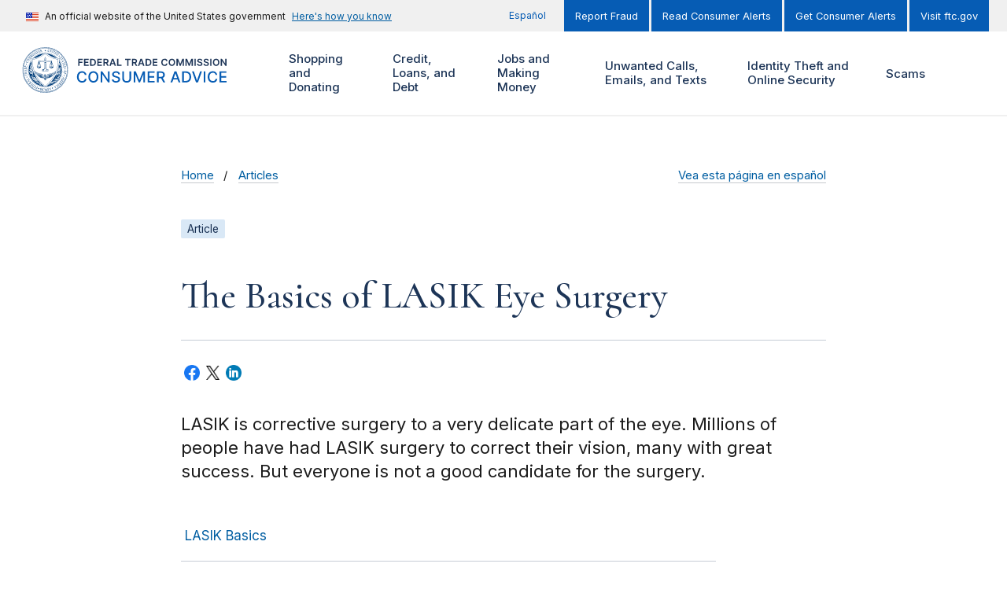

--- FILE ---
content_type: text/html; charset=UTF-8
request_url: https://consumer.ftc.gov/articles/0062-basics-lasik-eye-surgery
body_size: 177900
content:
<!DOCTYPE html>
<html lang="en" dir="ltr" prefix="content: http://purl.org/rss/1.0/modules/content/  dc: http://purl.org/dc/terms/  foaf: http://xmlns.com/foaf/0.1/  og: http://ogp.me/ns#  rdfs: http://www.w3.org/2000/01/rdf-schema#  schema: http://schema.org/  sioc: http://rdfs.org/sioc/ns#  sioct: http://rdfs.org/sioc/types#  skos: http://www.w3.org/2004/02/skos/core#  xsd: http://www.w3.org/2001/XMLSchema# ">
<head>
  <!-- Google Tag Manager -->
  <script>(function(w,d,s,l,i){w[l]=w[l]||[];w[l].push({'gtm.start':
        new Date().getTime(),event:'gtm.js'});var f=d.getElementsByTagName(s)[0],
      j=d.createElement(s),dl=l!='dataLayer'?'&l='+l:'';j.async=true;j.src=
      'https://www.googletagmanager.com/gtm.js?id='+i+dl;f.parentNode.insertBefore(j,f);
    })(window,document,'script','dataLayer','GTM-M64KB9B');</script>
  <!-- End Google Tag Manager -->
  <meta charset="utf-8" />
<script>document.addEventListener('DOMContentLoaded', function () {
  var toolbarTray = document.querySelector('#toolbar-bar');
  if (toolbarTray) {
    var label = document.createElement('div');
    label.textContent = 'unknown';
    label.style.cssText = 'padding: 0 10px; font-weight: bold; color: white;';
#    toolbarTray.prepend(label);
  }
});</script>
<meta name="cfg_search_terms" content="eye care, health, treatment" />
<meta name="cfg_subjects" content="Health Products" />
<meta name="cfg_topics" content="Health, Health, Shopping and Donating" />
<meta name="description" content="LASIK is corrective surgery to a very delicate part of the eye. Millions of people have had LASIK surgery to correct their vision, many with great success." />
<link rel="canonical" href="https://consumer.ftc.gov/articles/0062-basics-lasik-eye-surgery" />
<link rel="shortlink" href="https://consumer.ftc.gov/node/77063" />
<link rel="image_src" href="https://consumer.ftc.gov/sites/default/files/styles/social_standard/public/default_images/ftc_social_share_default_en.jpg?h=ec041e41&amp;itok=w7Jr7MCY" />
<meta property="og:site_name" content="Consumer Advice" />
<meta property="og:type" content="Article" />
<meta property="og:url" content="https://consumer.ftc.gov/articles/0062-basics-lasik-eye-surgery" />
<meta property="og:title" content="The Basics of LASIK Eye Surgery" />
<meta property="og:description" content="LASIK is corrective surgery to a very delicate part of the eye. Millions of people have had LASIK surgery to correct their vision, many with great success." />
<meta property="og:image" content="https://consumer.ftc.gov/sites/default/files/styles/social_standard/public/default_images/ftc_social_share_default_en.jpg?h=ec041e41&amp;itok=w7Jr7MCY" />
<meta property="og:image:url" content="https://consumer.ftc.gov/sites/default/files/styles/social_standard/public/default_images/ftc_social_share_default_en.jpg?h=ec041e41&amp;itok=w7Jr7MCY" />
<meta property="og:image:secure_url" content="https://consumer.ftc.gov/sites/default/files/styles/social_standard/public/default_images/ftc_social_share_default_en.jpg?h=ec041e41&amp;itok=w7Jr7MCY" />
<meta property="og:updated_time" content="2018-03-13T14:14:02-04:00" />
<meta property="article:published_time" content="2012-08-22T16:12:32-04:00" />
<meta property="article:modified_time" content="2018-03-13T14:14:02-04:00" />
<meta property="fb:app_id" content="137136626303203" />
<meta name="twitter:card" content="summary_large_image" />
<meta name="twitter:site" content="@FTC" />
<meta name="twitter:description" content="LASIK is corrective surgery to a very delicate part of the eye. Millions of people have had LASIK surgery to correct their vision, many with great success." />
<meta name="twitter:title" content="The Basics of LASIK Eye Surgery" />
<meta name="twitter:site:id" content="187993109" />
<meta name="twitter:creator" content="@FTC" />
<meta name="twitter:creator:id" content="187993109" />
<meta name="twitter:image" content="https://consumer.ftc.gov/sites/default/files/styles/social_standard/public/default_images/ftc_social_share_default_en.jpg?h=ec041e41&amp;itok=w7Jr7MCY" />
<meta name="Generator" content="Drupal 10 (https://www.drupal.org)" />
<meta name="MobileOptimized" content="width" />
<meta name="HandheldFriendly" content="true" />
<meta name="viewport" content="width=device-width, initial-scale=1.0" />
<meta name="format-detection" content="telephone=no" />
<link rel="icon" href="/themes/custom/cfg_uswds/favicon.ico" type="image/vnd.microsoft.icon" />
<link rel="alternate" hreflang="en" href="https://consumer.ftc.gov/articles/0062-basics-lasik-eye-surgery" />
<link rel="alternate" hreflang="es" href="https://consumidor.ftc.gov/articulos/s0062-datos-basicos-de-la-cirugia-ocular-lasik" />
<script>window.a2a_config=window.a2a_config||{};a2a_config.callbacks=[];a2a_config.overlays=[];a2a_config.templates={};</script>

  <title>The Basics of LASIK Eye Surgery | Consumer Advice</title>
  <link rel="stylesheet" media="all" href="/core/assets/vendor/jquery.ui/themes/base/core.css?t8rq32" />
<link rel="stylesheet" media="all" href="/core/assets/vendor/jquery.ui/themes/base/controlgroup.css?t8rq32" />
<link rel="stylesheet" media="all" href="/core/assets/vendor/jquery.ui/themes/base/checkboxradio.css?t8rq32" />
<link rel="stylesheet" media="all" href="/core/assets/vendor/jquery.ui/themes/base/resizable.css?t8rq32" />
<link rel="stylesheet" media="all" href="/core/assets/vendor/jquery.ui/themes/base/button.css?t8rq32" />
<link rel="stylesheet" media="all" href="/core/assets/vendor/jquery.ui/themes/base/dialog.css?t8rq32" />
<link rel="stylesheet" media="all" href="/core/misc/components/progress.module.css?t8rq32" />
<link rel="stylesheet" media="all" href="/core/misc/components/ajax-progress.module.css?t8rq32" />
<link rel="stylesheet" media="all" href="/core/modules/ckeditor5/css/ckeditor5.dialog.fix.css?t8rq32" />
<link rel="stylesheet" media="all" href="/modules/contrib/responsive_table_filter/css/responsive-table-filter.css?t8rq32" />
<link rel="stylesheet" media="all" href="/core/modules/views/css/views.module.css?t8rq32" />
<link rel="stylesheet" media="all" href="/core/assets/vendor/jquery.ui/themes/base/theme.css?t8rq32" />
<link rel="stylesheet" media="all" href="/modules/contrib/addtoany/css/addtoany.css?t8rq32" />
<link rel="stylesheet" media="all" href="/modules/contrib/better_exposed_filters/css/better_exposed_filters.css?t8rq32" />
<link rel="stylesheet" media="all" href="/modules/contrib/extlink/css/extlink.css?t8rq32" />
<link rel="stylesheet" media="all" href="/core/modules/layout_builder/layouts/threecol_section/threecol_section.css?t8rq32" />
<link rel="stylesheet" media="all" href="/core/modules/layout_discovery/layouts/onecol/onecol.css?t8rq32" />
<link rel="stylesheet" media="all" href="https://fonts.googleapis.com/css2?family=Cormorant:ital,wght@0,500;0,600;1,500;1,600&amp;family=Inter:wght@400;500;600&amp;display=swap" />
<link rel="stylesheet" media="all" href="/themes/custom/ftc_uswds/build/css/styles.css?t8rq32" />
<link rel="stylesheet" media="all" href="/themes/custom/cfg_uswds/build/css/styles.css?t8rq32" />

  <script src="https://use.fontawesome.com/releases/v6.4.2/js/all.js" defer crossorigin="anonymous"></script>
<script src="https://use.fontawesome.com/releases/v6.4.2/js/v4-shims.js" defer crossorigin="anonymous"></script>

</head>
<body class="page-node--77063 theme--cfg-uswds path-not-frontpage path-node page-node-type--article">
<!-- Google Tag Manager (noscript) -->
<noscript><iframe src="https://www.googletagmanager.com/ns.html?id=GTM-M64KB9B"
                  height="0" width="0" style="display:none;visibility:hidden"></iframe></noscript>
<!-- End Google Tag Manager (noscript) -->
<a href="#main-content" class="usa-skipnav">Skip to main content</a>

  <div class="dialog-off-canvas-main-canvas" data-off-canvas-main-canvas>
        <div class="region region-alert">
    

  <div class="views-element-container block block-views block-views-blockalerts-block-1" id="block-views-block-alerts-block-1">
    <div class="block-content-container">
      
            
              
<div class="view view-alerts__block_1 view-alerts view-id-alerts view-display-id-block_1 js-view-dom-id-30d5295da35bc228dab5aa4ba33143e90d61df8bcb30f2d91bb78f3a30eff16f view--block">
  <div class="view__content">
    
        
            
    
                      </div>
</div>


          </div>
  </div>

  </div>

<section class="banner" id="top">
  <div class="grid-container">
          <div class="usa-banner">
  <div class="usa-accordion">
          <header class="usa-banner__header">
        <div class="usa-banner__inner">
          <div class="grid-col-auto">
            <img class="usa-banner__header-flag" src="/themes/custom/ftc_uswds/uswds/dist/img/us_flag_small.png" alt="U.S. flag">
          </div>
          <div class="grid-col-fill tablet:grid-col-auto">
            <p class="usa-banner__header-text">An official website of the United States government</p>
            <p class="usa-banner__header-action" aria-hidden="true">Here’s how you know</p>
          </div>
          <button class="usa-accordion__button usa-banner__button" aria-expanded="false" aria-controls="gov-banner">
            <span class="usa-banner__button-text">Here's how you know</span>
          </button>
        </div>
      </header>
      <div class="usa-banner__content usa-accordion__content" id="gov-banner" hidden="">
        <div class="grid-row grid-gap-lg">
          <div class="usa-banner__guidance tablet:grid-col-6">
            <img class="usa-banner__icon usa-media-block__img" src="/themes/custom/ftc_uswds/uswds/dist/img/icon-dot-gov.svg" alt="Dot gov">
            <div class="usa-media-block__body">
              <p>
                <strong>The .gov means it’s official.</strong>
                <br>
                Federal government websites often end in .gov or .mil. Before sharing sensitive information, make sure you’re on a federal government site.
              </p>
            </div>
          </div>
          <div class="usa-banner__guidance tablet:grid-col-6">
            <img class="usa-banner__icon usa-media-block__img" src="/themes/custom/ftc_uswds/uswds/dist/img/icon-https.svg" alt="Https">
            <div class="usa-media-block__body">
              <p>
                <strong>The site is secure.</strong>
                <br>
                The <strong>https://</strong> ensures that you are connecting to the official website and that any information you provide is encrypted and transmitted securely.
              </p>
            </div>
          </div>
        </div>
      </div>
      </div>
</div>

    
          <div class="usa-banner-inner">
          <div class="region region-header-top">
    <nav role="navigation" aria-labelledby="block-menu-block-cfg-translation-menu-menu" class="menu--translation-menu" id="block-menu-block-cfg-translation-menu">
            
  <h2 class="usa-sr-only" id="block-menu-block-cfg-translation-menu-menu">CFG: Translation Menu</h2>
  

        


      <ul class="menu menu--cfg-translation-menu nav">
                              <li class="first last">
                                                  <a href="https://consumidor.ftc.gov" class="first last">Español</a>
                  </li>
          </ul>
  

  </nav>
<nav role="navigation" aria-labelledby="block-menu-block-cfg-secondary-menu-menu" id="block-menu-block-cfg-secondary-menu">
            
  <h2 class="usa-sr-only" id="block-menu-block-cfg-secondary-menu-menu">CFG: Secondary Menu</h2>
  

        
    
    <ul class="usa-nav__secondary-links">

      
                                
                          
        
                <li class="usa-nav__secondary-item">
          <a href="https://reportfraud.ftc.gov/" class="link">Report Fraud</a>
        </li>
                                
                          
        
                <li class="usa-nav__secondary-item">
          <a href="https://consumer.ftc.gov/consumer-alerts" class="link" data-drupal-link-system-path="consumer-alerts">Read Consumer Alerts</a>
        </li>
                                
                          
        
                <li class="usa-nav__secondary-item">
          <a href="https://public.govdelivery.com/accounts/USFTCCONSUMER/subscriber/new?topic_id=USFTCCONSUMER_8" class="link">Get Consumer Alerts</a>
        </li>
                                
                          
        
                <li class="usa-nav__secondary-item">
          <a href="https://ftc.gov" class="link">Visit ftc.gov</a>
        </li>
      
    </ul>
  



  </nav>

  </div>

      </div>
      </div>
</section>

<header class="usa-header usa-header--extended grid-container" id="header" role="banner">

  <div class="usa-overlay"></div>

  
    <div class="region region-header usa-navbar">
    <div class="usa-logo site-logo">
  <em class="usa-logo__text">
            <a class="logo-img" href="https://consumer.ftc.gov/" title="Home" aria-label="Home">
        <svg width="345" height="66" id="Layer_1" data-name="Layer 1" xmlns="http://www.w3.org/2000/svg" xmlns:xlink="http://www.w3.org/1999/xlink" viewBox="0 0 345 66"><defs><style>.cls-1{fill:none;}.cls-2{fill:#1d3557;}.cls-3{fill:#065cb4;}.cls-4{clip-path:url(#clip-path);}.cls-5{fill:#fff;}.cls-6{fill:#003d79;}</style><clipPath id="clip-path"><rect class="cls-1" x="0.50905" y="0.05467" width="66" height="66"/></clipPath></defs><path class="cls-1" d="M0,0H66V66H0Z"/><path class="cls-2" d="M81.004,27h1.845V22.675h4.23V21.129h-4.23V18.364h4.678V16.818H81.004Zm8.453,0h6.662V25.454H91.302v-2.78h4.434V21.13H91.302V18.365h4.777V16.819H89.457Zm12.205,0c3.102,0,4.941-1.919,4.941-5.1,0-3.173-1.839-5.082-4.872-5.082h-3.52V27Zm-1.606-1.596v-6.99h1.571c2.068,0,3.147,1.153,3.147,3.485,0,2.342-1.079,3.505-3.202,3.505ZM108.606,27h6.662V25.454H110.45v-2.78h4.435V21.13H110.45V18.365h4.778V16.819h-6.622Zm8.754,0h1.844V23.271h1.879L123.082,27h2.058l-2.202-4.037a2.88653,2.88653,0,0,0,1.829-2.888c0-1.944-1.252-3.257-3.589-3.257H117.36Zm1.844-5.26V18.36h1.691c1.377,0,1.993.63,1.993,1.715,0,1.083-.616,1.665-1.984,1.665ZM128.023,27l.84-2.51h3.828l.845,2.51h1.969l-3.59-10.182h-2.277L126.054,27h1.969Zm1.337-3.992,1.377-4.102h.08l1.377,4.102ZM137.096,27h6.329V25.454h-4.484V16.818h-1.845Zm11.455-8.636h3.147V27h1.83V18.364h3.147V16.818h-8.124v1.546ZM158.491,27h1.844V23.271h1.879L164.213,27h2.058l-2.202-4.037a2.88651,2.88651,0,0,0,1.829-2.888c0-1.944-1.253-3.257-3.589-3.257h-3.818Zm1.844-5.26V18.36h1.69c1.378,0,1.994.63,1.994,1.715,0,1.083-.616,1.665-1.984,1.665h-1.7ZM169.154,27l.84-2.51h3.828l.845,2.51h1.969l-3.59-10.182h-2.277L167.185,27Zm1.337-3.992,1.377-4.102h.08l1.377,4.102ZM181.677,27c3.102,0,4.942-1.919,4.942-5.1,0-3.173-1.84-5.082-4.872-5.082h-3.52V27Zm-1.606-1.596v-6.99h1.571c2.069,0,3.147,1.153,3.147,3.485,0,2.342-1.078,3.505-3.201,3.505ZM188.621,27h6.662V25.454h-4.817v-2.78h4.435V21.13h-4.435V18.365h4.778V16.819h-6.623Zm21.192-6.746a4.06322,4.06322,0,0,0-4.31-3.575c-2.66,0-4.664,1.939-4.664,5.23,0,3.286,1.979,5.23,4.664,5.23a4.13092,4.13092,0,0,0,4.31-3.51l-1.859-.01a2.30815,2.30815,0,0,1-2.426,1.865c-1.651,0-2.834-1.238-2.834-3.575,0-2.297,1.173-3.575,2.839-3.575a2.29807,2.29807,0,0,1,2.421,1.92h1.859Zm11.037,1.655c0-3.291-2.008-5.23-4.678-5.23-2.675,0-4.678,1.939-4.678,5.23,0,3.286,2.003,5.23,4.678,5.23C218.842,27.139,220.85,25.2,220.85,21.909Zm-1.854,0c0,2.317-1.163,3.575-2.824,3.575-1.655,0-2.824-1.258-2.824-3.575s1.169-3.575,2.824-3.575C217.833,18.334,218.996,19.592,218.996,21.909Zm3.848-5.09V27h1.77V19.99h.094l2.814,6.98h1.323l2.814-6.965h.094V27h1.77V16.818h-2.257l-3.023,7.378h-.119l-3.023-7.378h-2.257Zm12.938,0V27h1.769V19.99h.095l2.814,6.98h1.322l2.814-6.965h.095V27h1.77V16.818h-2.258l-3.022,7.378h-.12l-3.022-7.378h-2.257Zm14.782,0h-1.845V27h1.845V16.819Zm7.78,2.798h1.775c-.035-1.72-1.501-2.938-3.669-2.938-2.138,0-3.744,1.203-3.739,3.003,0,1.462,1.04,2.302,2.715,2.734l1.158.299c1.099.278,1.825.62,1.83,1.411-.005.87-.83,1.452-2.033,1.452-1.154,0-2.049-.517-2.123-1.586h-1.815c.075,2.024,1.581,3.162,3.952,3.162,2.441,0,3.858-1.218,3.863-3.013-.005-1.765-1.461-2.57-2.993-2.933l-.954-.238c-.835-.2-1.74-.552-1.73-1.402.005-.766.691-1.328,1.844-1.328C257.524,18.24,258.25,18.752,258.344,19.617Zm9.342,0h1.775c-.035-1.72-1.501-2.938-3.669-2.938-2.138,0-3.744,1.203-3.739,3.003,0,1.462,1.039,2.302,2.715,2.734l1.158.299c1.099.278,1.825.62,1.83,1.411-.005.87-.831,1.452-2.034,1.452-1.153,0-2.048-.517-2.123-1.586h-1.814c.074,2.024,1.581,3.162,3.952,3.162,2.441,0,3.858-1.218,3.863-3.013-.005-1.765-1.462-2.57-2.993-2.933l-.954-.238c-.836-.2-1.74-.552-1.73-1.402.005-.766.691-1.328,1.844-1.328,1.099,0,1.825.512,1.919,1.377Zm5.653-2.799h-1.845V27h1.845Zm11.345,5.091c0-3.291-2.008-5.23-4.678-5.23-2.675,0-4.678,1.939-4.678,5.23,0,3.286,2.003,5.23,4.678,5.23C282.67606,27.139,284.68405,25.2,284.68405,21.909Zm-1.854,0c0,2.317-1.163,3.575-2.824,3.575-1.656,0-2.824-1.258-2.824-3.575s1.168-3.575,2.824-3.575C281.66705,18.334,282.83005,19.592,282.83005,21.909Zm12.215-5.09h-1.834v6.94h-.09l-4.792-6.94h-1.651V27h1.845V20.065h.084L293.405,27h1.64V16.818Z"/><path class="cls-3" d="M93.047,40.203a6.31515,6.31515,0,0,0-6.61-5.422c-4.14,0-7.195,3.102-7.195,8.219s3.04,8.219,7.195,8.219a6.37594,6.37594,0,0,0,6.61-5.367l-2.438-.008a3.98712,3.98712,0,0,1-4.156,3.172c-2.742,0-4.812-2.102-4.812-6.016,0-3.883,2.062-6.016,4.82-6.016a3.97408,3.97408,0,0,1,4.148,3.22h2.438ZM110.134,43c0-5.117-3.063-8.219-7.203-8.219-4.156,0-7.211,3.102-7.211,8.219,0,5.11,3.055,8.219,7.211,8.219C107.071,51.219,110.134,48.117,110.134,43Zm-2.391,0c0,3.898-2.062,6.016-4.812,6.016-2.758,0-4.813-2.118-4.813-6.016s2.055-6.016,4.813-6.016C105.681,36.984,107.743,39.102,107.743,43Zm18.615-8h-2.391V46.75h-.148L115.678,35h-2.234V51h2.414V39.266h.148L124.139,51h2.219Zm12.548,4.203h2.328c-.07-2.562-2.336-4.422-5.586-4.422-3.211,0-5.672,1.836-5.672,4.594,0,2.227,1.594,3.531,4.164,4.227l1.891.515c1.711.453,3.031,1.016,3.031,2.438,0,1.562-1.492,2.593-3.547,2.593-1.859,0-3.406-.828-3.547-2.57h-2.422c.157,2.899,2.399,4.688,5.985,4.688,3.758,0,5.922-1.977,5.922-4.688,0-2.883-2.571-4-4.602-4.5l-1.562-.406c-1.25-.32-2.914-.906-2.907-2.438,0-1.359,1.243-2.367,3.211-2.367,1.836,0,3.141.86,3.313,2.336ZM154.927,35V45.328a3.943,3.943,0,0,1-7.875,0V35h-2.415V45.523c0,3.36,2.516,5.743,6.352,5.743s6.359-2.383,6.359-5.743V35Zm6.231,0V51h2.297V39.414h.149l4.718,11.563h1.907l4.718-11.555h.149V51h2.297V35h-2.93l-5.094,12.438h-.187L164.088,35Zm20.044,16h10.125V48.922h-7.711V44.023h7.094v-2.07h-7.094V37.078h7.618V35H181.202Zm13.556,0h2.414V44.945h3.438L203.86,51h2.75l-3.547-6.477A4.44,4.44,0,0,0,206,40.016C206,37.07,204.172,35,200.461,35h-5.703V51Zm2.414-8.133V37.07h3.032c2.382,0,3.367,1.133,3.367,2.946,0,1.804-.985,2.851-3.336,2.851ZM216.712,51l1.468-4.234h6.25L225.891,51h2.563l-5.758-16h-2.789l-5.758,16h2.563Zm2.172-6.266,2.359-6.828h.125l2.359,6.828h-4.843ZM236.244,51c4.875,0,7.695-3.023,7.695-8.023,0-4.977-2.82-7.977-7.531-7.977h-5.344V51Zm-2.765-2.11V37.11h2.781c3.5,0,5.304,2.093,5.304,5.867,0,3.789-1.804,5.914-5.453,5.914h-2.632ZM247.845,35h-2.609l5.757,16h2.789l5.758-16h-2.609l-4.453,13.031h-.18Zm16.72,0h-2.414V51h2.414Zm17.105,5.203a6.31513,6.31513,0,0,0-6.61-5.422c-4.14,0-7.195,3.102-7.195,8.219s3.039,8.219,7.195,8.219a6.3759,6.3759,0,0,0,6.61-5.367l-2.438-.008a3.98784,3.98784,0,0,1-4.156,3.172c-2.742,0-4.813-2.102-4.813-6.016,0-3.883,2.063-6.016,4.821-6.016a3.9741,3.9741,0,0,1,4.148,3.22h2.438ZM284.858,51h10.125V48.922h-7.711V44.023h7.094v-2.07h-7.094V37.078h7.617V35H284.858Z"/><g class="cls-4"><path class="cls-5" d="M43.24805,50.35467c.432.041,1.132.089,2.228.12l-1.76-.482c-.781.088-1.037.102-1.132-.027q-.12066.06153-.237.131c-.166.2-.333.387-.505.58a2.474,2.474,0,0,1,1.406-.323Z"/><path class="cls-5" d="M53.68005,19.13867v1.196a23.82976,23.82976,0,0,1,2.087,4.161.8.8,0,0,1,.2.518,23.85922,23.85922,0,0,1-20.608,31.786q-.4395.348-.89.692a24.50118,24.50118,0,0,0,19.211-38.353Zm-22.647-9.851c.418-.283.797-.542,1.106-.768a24.435,24.435,0,0,0-16.26,7.427c.356-.03.72-.075,1.086-.135A23.774,23.774,0,0,1,31.03305,9.28767Z"/><path class="cls-5" d="M47.27105,44.09067a.794.794,0,0,1,.529-.255,9.46736,9.46736,0,0,0,1.418-.875.77709.77709,0,0,1-.47-.078l-2.192,1.517c.251-.104.492-.208.715-.31Zm2.966-2.234-.313.215a.91661.91661,0,0,1-.02.25A2.40755,2.40755,0,0,0,50.23705,41.85667Zm-.395-26.179c.385.076.763.136,1.138.182a24.454,24.454,0,0,0-16.071-7.332c.334.23.724.492,1.163.78a23.809,23.809,0,0,1,13.769,6.37Zm-40.223,17.331a23.71793,23.71793,0,0,1,3.723-12.78q-.012-.59743,0-1.195a24.49964,24.49964,0,0,0,19.196,38.46q-.4462-.33872-.885-.687A23.89115,23.89115,0,0,1,9.61905,33.00867Z"/><path class="cls-5" d="M55.56905,55.85967a.62669.62669,0,0,1-.021-.15.833.833,0,0,1,.257-.625.844.844,0,0,1,.743-.2.75176.75176,0,0,1-.038-.199.785.785,0,0,1,.228-.568.798.798,0,0,1,.743-.263.763.763,0,0,1,.154-.763.798.798,0,0,1,.731-.287.777.777,0,0,1,.117-.797.795.795,0,0,1,.73-.295.797.797,0,0,1,.797-1.142.828.828,0,0,1,.044-.797.795.795,0,0,1,.685-.37.809.809,0,0,1,.694-1.196.834.834,0,0,1-.03-.82.816.816,0,0,1,.64-.413.7632.7632,0,0,1-.074-.138.796.796,0,0,1,.676-1.112.76977.76977,0,0,1-.102-.175.859.859,0,0,1,.433-1.064.93413.93413,0,0,1,.179-.054.85.85,0,0,1,.269-1.238.78725.78725,0,0,1,.2-.068.755.755,0,0,1-.177-.765.831.831,0,0,1,.597-.546.82.82,0,0,1,.347-1.345.9424.9424,0,0,1-.124-.143.761.761,0,0,1-.096-.598.8.8,0,0,1,.34-.536.70366.70366,0,0,1,.159-.08.792.792,0,0,1-.26-.737.823.823,0,0,1,.515-.622.788.788,0,0,1-.319-.727.817.817,0,0,1,.3-.548.77426.77426,0,0,1,.18-.106.809.809,0,0,1,.122-1.379.843.843,0,0,1-.383-.707v-.01a.815.815,0,0,1,.427-.666.817.817,0,0,1-.399-.683.808.808,0,0,1,.399-.684.8.8,0,0,1-.421-.692.764.764,0,0,1,.22-.571.90356.90356,0,0,1,.143-.118.839.839,0,0,1-.473-.654v-.01a.828.828,0,0,1,.347-.719.852.852,0,0,1-.5-.65.787.787,0,0,1,.163-.58.85793.85793,0,0,1,.152-.143.78.78,0,0,1-.514-.63.762.762,0,0,1,.269-.729.79591.79591,0,0,1-.313-1.348.81055.81055,0,0,1-.366-1.342.832.832,0,0,1-.592-.538.821.821,0,0,1,.055-.636.66959.66959,0,0,1,.098-.14.96043.96043,0,0,1-.164-.05.846.846,0,0,1-.446-.48.814.814,0,0,1,.147-.769.85833.85833,0,0,1-.199-.047.807.807,0,0,1-.428-.499.766.766,0,0,1,.093-.787.7842.7842,0,0,1-.165-.034.85.85,0,0,1-.496-.446.803.803,0,0,1-.032-.608.70706.70706,0,0,1,.081-.16.81.81,0,0,1-.657-.456.797.797,0,0,1,.018-.779.812.812,0,0,1-.696-1.204h-.024a.756.756,0,0,1-.676-.396.77478.77478,0,0,1-.111-.58.96914.96914,0,0,1,.062-.181h-.058a.949.949,0,0,1-.167-.016.778.778,0,0,1-.51-.341.853.853,0,0,1-.076-.783.79317.79317,0,0,1-.098,0,.85.85,0,0,1-.648-.303.793.793,0,0,1-.093-.797.834.834,0,0,1-.751-.265.861.861,0,0,1-.136-.797.77765.77765,0,0,1-.18.022h-.051a.78.78,0,0,1-.546-.27.797.797,0,0,1-.18-.743.775.775,0,0,1-.151.022h-.032a.838.838,0,0,1-.598-.259.822.822,0,0,1-.2-.741.81109.81109,0,0,1-.229.038.836.836,0,0,1-.544-.2.798.798,0,0,1-.245-.775.747.747,0,0,1-.783-.147.798.798,0,0,1-.271-.75.865.865,0,0,1-.245.07h-.088a.74.74,0,0,1-.484-.173.797.797,0,0,1-.3-.717.80211.80211,0,0,1-.326.07.846.846,0,0,1-.484-.158.79393.79393,0,0,1-.32-.526.83946.83946,0,0,1,0-.2.805.805,0,0,1-.352.084.872.872,0,0,1-.448-.127.757.757,0,0,1-.373-.684.844.844,0,0,1-.807.008h-.016a.905.905,0,0,1-.387-.693.797.797,0,0,1-.797.026.773.773,0,0,1-.436-.646.82123.82123,0,0,1-1.256-.598.76284.76284,0,0,1-.163.1.81788.81788,0,0,1-.317.064.89.89,0,0,1-.307-.056.822.822,0,0,1-.498-.62.831.831,0,0,1-.514.183.73474.73474,0,0,1-.245-.04.818.818,0,0,1-.543-.62.781.781,0,0,1-.536.22.74485.74485,0,0,1-.229-.036.846.846,0,0,1-.546-.598.797.797,0,0,1-.757.2.833.833,0,0,1-.596-.539.812.812,0,0,1-.758.234.8.8,0,0,1-.597-.532.759.759,0,0,1-.733.271.797.797,0,0,1-.623-.505.78.78,0,0,1-.626.315.82993.82993,0,0,1-.099,0,.791.791,0,0,1-.654-.476.796.796,0,0,1-.651.329h-.094a.781.781,0,0,1-.638-.443.85.85,0,0,1-.705.377h-.018a.891.891,0,0,1-.64-.399.807.807,0,0,1-.677.399.798.798,0,0,1-.686-.399.845.845,0,0,1-.725.44.828.828,0,0,1-.684-.37.89566.89566,0,0,1-.124.2.784.784,0,0,1-.54.266h-.05a.838.838,0,0,1-.663-.334.796.796,0,0,1-.658.484.85917.85917,0,0,1-.102,0,.78.78,0,0,1-.486-.17.792.792,0,0,1-.137-.145.858.858,0,0,1-.622.526.76.76,0,0,1-.737-.273.824.824,0,0,1-.598.532.72656.72656,0,0,1-.186.024.76.76,0,0,1-.42-.141.78194.78194,0,0,1-.146-.124.792.792,0,0,1-.578.56.815.815,0,0,1-.763-.2.825.825,0,0,1-.538.61h-.012a.90589.90589,0,0,1-.22.028.826.826,0,0,1-.547-.199.65572.65572,0,0,1-.05.162.84994.84994,0,0,1-.48.448.74578.74578,0,0,1-.247.04.845.845,0,0,1-.523-.187.75593.75593,0,0,1-.047.189.815.815,0,0,1-.44.436.764.764,0,0,1-.785-.092.74442.74442,0,0,1-.033.162.853.853,0,0,1-.423.496.82.82,0,0,1-.779-.044.98972.98972,0,0,1-.03.154.83606.83606,0,0,1-.432.5.741.741,0,0,1-.778-.028.81686.81686,0,0,1-.033.25.83424.83424,0,0,1-1.156.466.8.8,0,0,1-.37.686.84.84,0,0,1-.795.048.84.84,0,0,1-.32.728h-.016a.924.924,0,0,1-.468.134.84188.84188,0,0,1-.335-.072.848.848,0,0,1-.293.757.81.81,0,0,1-.791.098.768.768,0,0,1-.28.731.821.821,0,0,1-.53.2.80389.80389,0,0,1-.246-.042.828.828,0,0,1-.245.767.815.815,0,0,1-.55.215.83955.83955,0,0,1-.224-.036.75671.75671,0,0,1,.03.2.784.784,0,0,1-.259.58.749.749,0,0,1-.542.24h-.016a.7912.7912,0,0,1-.181-.024.82.82,0,0,1-.748,1.04h-.034a.824.824,0,0,1-.157-.015.823.823,0,0,1-.152.785.796.796,0,0,1-.577.289h-.072a1.00407,1.00407,0,0,1-.11,0,.7378.7378,0,0,1,.048.183.815.815,0,0,1-.183.618.8.8,0,0,1-.63.305h-.09a.84.84,0,0,1-.06.797.849.849,0,0,1-.675.337h-.05a.822.822,0,0,1-.034.797.837.837,0,0,1-.701.378.79.79,0,0,1,.006.794.777.777,0,0,1-.686.428.867.867,0,0,1,.04.797v.016a.832.832,0,0,1-.672.413.75779.75779,0,0,1,.092.167.79427.79427,0,0,1-.026.598.772.772,0,0,1-.636.492.82069.82069,0,0,1,.094.773.778.778,0,0,1-.638.5.81576.81576,0,0,1,.144.762.84.84,0,0,1-.43.488.76322.76322,0,0,1-.174.056.776.776,0,0,1,.167.765.829.829,0,0,1-.584.548.746.746,0,0,1,.193.755.814.814,0,0,1-.384.522.753.753,0,0,1-.147.064.82.82,0,0,1,.23.733.845.845,0,0,1-.525.61.8.8,0,0,1,.263.741.823.823,0,0,1-.5.624.75154.75154,0,0,1,.14.136.79676.79676,0,0,1,.164.587.816.816,0,0,1-.482.68.8447.8447,0,0,1,.347.741.823.823,0,0,1-.459.63.794.794,0,0,1,.371.717.818.818,0,0,1-.414.66.794.794,0,0,1,.398.69.805.805,0,0,1-.386.677.8.8,0,0,1,.41.697.765.765,0,0,1-.221.572.73989.73989,0,0,1-.136.114.85.85,0,0,1,.465.66.813.813,0,0,1-.347.717.79746.79746,0,0,1,.502.664.77.77,0,0,1-.299.72.845.845,0,0,1,.516.629.795.795,0,0,1-.277.723.84937.84937,0,0,1,.536.598v.01a.84.84,0,0,1-.237.747.812.812,0,0,1,.482,1.184.763.763,0,0,1-.121.155.758.758,0,0,1,.596.548.814.814,0,0,1-.064.64.85926.85926,0,0,1-.094.13.82282.82282,0,0,1,.166.047.839.839,0,0,1,.446.459v.012a.855.855,0,0,1-.15.787.79.79,0,0,1,.627.488.76.76,0,0,1-.086.771.6768.6768,0,0,1,.2.036.786.786,0,0,1,.458.432.81766.81766,0,0,1-.046.778.67781.67781,0,0,1,.153.03.84586.84586,0,0,1,.502.43.755.755,0,0,1,.064.58.7338.7338,0,0,1-.086.2.70574.70574,0,0,1,.214.027.77737.77737,0,0,1,.486.413.797.797,0,0,1,0,.757.795.795,0,0,1,.686.37.82551.82551,0,0,1,.041.797.85.85,0,0,1,.738.321v.014a.893.893,0,0,1,.074.787.87.87,0,0,1,.743.311.794.794,0,0,1,.098.787.77.77,0,0,1,.733.277.83148.83148,0,0,1,.151.782.814.814,0,0,1,.76.239.797.797,0,0,1,.199.78.798.798,0,0,1,.765.224.753.753,0,0,1,.218.743.81578.81578,0,0,1,.185-.032.768.768,0,0,1,.576.2.799.799,0,0,1,.26.773.848.848,0,0,1,.784.126.86361.86361,0,0,1,.27.73.92714.92714,0,0,1,.177-.043.848.848,0,0,1,.93.757,1,1,0,0,1,.004.134.83.83,0,0,1,.797.074.80962.80962,0,0,1,.345.713.827.827,0,0,1,.807.048.8.8,0,0,1,.353.502.74936.74936,0,0,1,.016.19.86314.86314,0,0,1,.797,0,.82.82,0,0,1,.399.675.866.866,0,0,1,.797-.026.816.816,0,0,1,.427.665.86773.86773,0,0,1,.199-.105.74011.74011,0,0,1,.58.028.828.828,0,0,1,.488.657.84637.84637,0,0,1,.16-.09.832.832,0,0,1,.611,0,.818.818,0,0,1,.512.6.777.777,0,0,1,.78-.12.832.832,0,0,1,.524.599.764.764,0,0,1,.763-.158.8746.8746,0,0,1,.562.582.766.766,0,0,1,.763-.191.8.8,0,0,1,.5.359.735.735,0,0,1,.076.177.78.78,0,0,1,.756-.23.834.834,0,0,1,.516.354.68594.68594,0,0,1,.08.173.762.762,0,0,1,.731-.265.821.821,0,0,1,.63.486.797.797,0,0,1,.726-.29.7819.7819,0,0,1,.655.481.843.843,0,0,1,.735-.352h.036a.83.83,0,0,1,.634.458.798.798,0,0,1,1.387.058.781.781,0,0,1,.674-.409.8.8,0,0,1,.691.399.813.813,0,0,1,.68-.44.828.828,0,0,1,.687.376.797.797,0,0,1,1.377-.127.823.823,0,0,1,.654-.488.8.8,0,0,1,.588.16.98861.98861,0,0,1,.138.144.822.822,0,0,1,.621-.522.795.795,0,0,1,.738.255.79956.79956,0,0,1,.077-.161.823.823,0,0,1,.54-.357.75.75,0,0,1,.74.22.80712.80712,0,0,1,1.333-.347.842.842,0,0,1,.56-.606.754.754,0,0,1,.598.051.8164.8164,0,0,1,.181.132.838.838,0,0,1,.51-.618.802.802,0,0,1,.626.022.9549.9549,0,0,1,.154.098.83.83,0,0,1,.484-.62h.01a.776.776,0,0,1,.797.112.828.828,0,0,1,.468-.668.772.772,0,0,1,.778.07.82529.82529,0,0,1,1.224-.646.8.8,0,0,1,.416-.685.765.765,0,0,1,.787-.022.8611.8611,0,0,1,.016-.176.818.818,0,0,1,.377-.524.802.802,0,0,1,.767-.042.83008.83008,0,0,1,0-.199.77905.77905,0,0,1,.337-.52.793.793,0,0,1,.79-.08.83.83,0,0,1,.318-.745.816.816,0,0,1,.61-.161.94.94,0,0,1,.167.045.815.815,0,0,1,.263-.73.794.794,0,0,1,.797-.142.823.823,0,0,1,.244-.773A.794.794,0,0,1,55.56905,55.85967Zm1.745-3.318-.658-.46.066-.066c.24.132.57.2.723-.022l.373-.482c.044-.11.044-.22-.066-.283l-.986-.723-.305.438c-.154.22-.22.436.13.721l-.045.066-1.05-.797.044-.066c.373.263.57.154.723-.066l.327-.438-1.094-.81c-.088-.065-.2-.11-.241-.065l-.285.415c-.2.263-.373.504.066,1.074l-.066.088-.656-.674,1.27-1.708.087.066a.3.3,0,0,0,.066.482l2.234,1.664a.324.324,0,0,0,.503-.066l.065.066Zm2.955-4.583-2.89-.598,2.037,2.124-.372.708-.088-.044c.131-.285,0-.417-.132-.482l-2.453-1.357c-.13-.088-.305-.132-.458.131l-.11-.066.546-.94.088.063a.307.307,0,0,0,.131.46l2.392,1.338-2.3-2.431.022-.044,3.155.614-2.278-1.25c-.132-.087-.307-.131-.482.176l-.088-.044.46-.831.088.044a.329.329,0,0,0,.11.502l2.45,1.359c.132.066.308.13.461-.154l.088.044Zm1.316-2.67-3.265-.264c-.239-.021-.568-.087-.634.132l-.087-.044.348-.92.112.022c-.112.328,0,.35.524.398l.483.044.372-.92a4.87153,4.87153,0,0,0-.701-.525c-.176-.066-.263.022-.351.154l-.088-.044.307-.702.088.044c-.066.22.285.46.723.811l2.193,1.752-.025.062Zm-1.47-4.337c.069-.285.417-.398.798-.306a.63653.63653,0,0,1,.548.679c-.066.263-.438.373-.811.285a.6081.6081,0,0,1-.534-.652v-.006Zm3.177-1.554-.767-.153.022-.088c.598.066.598-.175.636-.438l.088-.505c.043-.131-.044-.173-.176-.219l-1.182-.2-.09.503c-.041.263.023.482.44.57l-.023.088-1.27-.242v-.08c.44.088.599-.109.636-.398l.088-.48-1.337-.263c-.154-.022-.327,0-.399.285l-.11-.022.2-1.074.112.022a.322.322,0,0,0,.26.416l2.763.518a.284.284,0,0,0,.35766-.18273l.00134-.00427a.31687.31687,0,0,0,.014-.076l.11.022-.373,2.001Zm.752-4.045c-.046.701-.899,1.181-2.08,1.05-1.075-.11-1.842-.7-1.755-1.489.088-.677.9-1.181,2.06-1.05C63.35905,33.99567,64.14605,34.62867,64.04405,35.35267Zm-2.125-4.315c.371-.043.744.11.788.373.043.263-.242.548-.636.614-.395.066-.7-.11-.743-.399-.044-.289.213-.522.585-.588Zm1.467-3.24c.11.417-.241.68.175.68l.023.085-1.119.351-.022-.11c.46-.199.834-.546.746-.896-.044-.241-.263-.373-.614-.285a.98544.98544,0,0,0-.598.57c-.305.611-.458,1.028-1.116,1.181a.92668.92668,0,0,1-1.182-.57c-.087-.398.263-.743-.175-.699v-.088l1.138-.398.022.087c-.48.242-.853.614-.767.997.067.307.482.438.876.241.746-.327.527-1.379,1.555-1.62.548-.118.986.102,1.052.474Zm-1.227-3.656.11-.044.613,1.97-.765.242-.022-.088c.26-.132.502-.329.414-.598l-.199-.598c-.022-.11-.132-.153-.263-.11l-1.138.373.153.504a.46926.46926,0,0,0,.68.307l.022.088-1.25.399-.022-.11c.399-.131.439-.35.351-.614l-.153-.504-1.314.399c-.087.021-.199.087-.175.153l.153.482c.088.307.176.598.941.598l.022.088-.963.11-.597-2.015.087-.044c.088.307.263.307.417.263l2.672-.831a.292.292,0,0,0,.22-.42Zm-.897-2.79.789,2.066-.875.35-.022-.087c.614-.329.548-.482.46-.745l-.11-.261-2.803,1.05a.318.318,0,0,0-.2.46l-.11.044-.37-1.03.088-.044a.313.313,0,0,0,.458.2l2.804-1.073-.11-.263c-.087-.263-.153-.416-.854-.24l-.044-.089Zm-.811-1.971.022.066-2.408,2.22c-.153.153-.416.372-.329.548l-.087.043-.417-.877.088-.043c.175.285.263.24.633-.132l.351-.327-.414-.898a5.6727,5.6727,0,0,0-.877.175.224.224,0,0,0-.12811.28973l.00011.00027.018.039-.088.044-.326-.702.085-.044c.132.22.548.132,1.118.044Zm-2.147-3.745,1.118,1.905-.797.505-.044-.088c.57-.438.46-.57.329-.853l-.153-.22-2.591,1.511a.36.36,0,0,0-.10167.49886l.00767.01114-.088.044-.57-.942.088-.044a.316.316,0,0,0,.482.11l2.591-1.533-.151-.241c-.154-.241-.243-.417-.877-.11l-.044-.065Zm-3.64-.715.043.088c-.349.398-.568.874-.327,1.225a.61607.61607,0,0,0,.919-.131c.548-.598-.044-1.489.81-2.103a.83573.83573,0,0,1,1.16.022c.242.307.023.746.4.548l.065.066-.92.797-.066-.085c.372-.373.598-.855.35-1.14-.131-.176-.372-.22-.657-.022a.94278.94278,0,0,0-.305.767c-.066.677-.044,1.116-.614,1.51a.9232.9232,0,0,1-1.291-.065c-.242-.33-.088-.811-.417-.614l-.066-.066.915-.797Zm-1.382-2.43c.285-.24.658-.306.833-.109a.627.627,0,0,1-.175.833c-.285.263-.658.327-.855.11-.198-.217-.108-.57.197-.833Zm-2.013-3.896a.324.324,0,0,0-.044-.504l.066-.088.797.658c.744.614.831,1.466.066,2.453-.745.853-1.594,1.072-2.392.414l-.81-.655.065-.066a.313.313,0,0,0,.482-.044Zm-2.692-2.192.041-.088,1.754,1.096-.416.656-.066-.044c.132-.26.154-.568-.066-.7l-.528-.326a.215.215,0,0,0-.285.088l-.612.996.459.307c.219.131.46.175.701-.2l.066.044-.7,1.11-.065-.044c.219-.372.087-.57-.13-.701l-.46-.285-.724,1.162c-.044.088-.087.2-.022.241l.439.261c.263.153.526.307,1.05-.175l.088.065-.634.672-1.776-1.072.068-.132a.283.283,0,0,0,.459-.087l1.468-2.366a.316.316,0,0,0-.11-.476v-.002Zm-3.243,1.905,1.25-2.714-.263-.154c-.263-.11-.417-.175-.797.437l-.088-.042.416-.855,1.993.943-.372.853-.066-.044c.2-.68.044-.745-.22-.875l-.239-.11-1.263,2.738a.291.291,0,0,0,.175.439l-.044.088-.984-.439.044-.088a.322.322,0,0,0,.458-.175Zm-1.115-3.438c.066-.154.066-.33-.263-.439l.066-.088,1.072.373-.042.088a.325.325,0,0,0-.46.2l-.92,2.65c-.045.15-.045.326.24.436l-.022.11-1.074-.4.024-.087c.305.088.415-.042.458-.2Zm-3.964,1.817.636-2.76-.022-.042c-.066-.22-.088-.285-.285-.329l.022-.087.656.131.86,2.951.505-2.168a.361.361,0,0,0-.267-.434l-.018-.004.022-.086.897.2-.022.131a.306.306,0,0,0-.437.241l-.767,3.22-.044-.021-1.012-3.35-.57,2.453a.339.339,0,0,0,.285.438l-.022.088-.9-.2.023-.109c.335.068.416-.086.46-.261Zm-3.153-3.633,1.095.11-.023.087a.31.31,0,0,0-.372.311l-.2,1.862c-.087.852.066,1.195.549,1.247.723.088.81-.68.877-1.226l.175-1.73c.022-.175-.022-.35-.329-.372l.022-.11.875.088v.11c-.307-.022-.399.131-.399.307l-.199,1.73c-.068.633-.153,1.115-.636,1.378a.976.976,0,0,1-.504.088c-.721-.066-.94-.598-.831-1.594l.173-1.818a.303.303,0,0,0-.225-.364.2891.2891,0,0,0-.058-.008Zm-3.81,1.533.283-.897.285.897h.964l-.767.548.293.918-.767-.546-.743.546.284-.918-.745-.548Zm-6.965-.744,2.102,2.232-.546-2.166a.328.328,0,0,0-.438-.241l-.044-.088.919-.219.021.088c-.328.087-.35.263-.306.416l.81,3.24H28.78l-2.402-2.562.598,2.475c.044.153.132.307.439.24l.043.11-.92.22-.022-.11c.307-.066.329-.263.285-.416l-.68-2.738-.044-.044c-.151-.176-.199-.22-.37-.176l-.044-.107Zm-2.671.766c.598-.264,1.423.263,1.818,1.378.372,1.03.199,1.971-.548,2.234-.658.242-1.445-.285-1.84-1.379C22.71305,5.78967,22.91105,4.82767,23.656,4.60867Zm-1.905.797.044.11c-.307.13-.285.306-.241.458l1.115,2.561c.065.154.199.285.504.154l.044.11-1.073.438-.044-.088c.305-.132.284-.307.218-.46l-1.122-2.571c-.066-.153-.176-.283-.483-.153l-.043-.108,1.08-.452Zm-2.76,1.181c.398-.175.745.088.635-.307l.066-.043.614,1.03-.088.044c-.307-.417-.723-.702-1.052-.548-.22.131-.285.372-.132.68a.966.966,0,0,0,.702.414c.678.175,1.094.219,1.395.833a.9218.9218,0,0,1-.263,1.269c-.35.175-.81-.044-.656.329l-.066.044-.657-1.029.088-.043c.328.436.787.721,1.16.524.284-.13.306-.598.021-.94-.502-.615-1.445-.154-1.949-1.119-.235-.488-.147-.974.182-1.146Zm-2.392,1.38c.35-.22.702.021.57-.371l.066-.022.723.962-.088.044c-.372-.398-.81-.636-1.117-.438-.2.131-.24.372-.066.657a.915.915,0,0,0,.723.365c.702.11,1.116.131,1.467.7a.90008.90008,0,0,1-.175,1.315c-.327.199-.766,0-.598.372l-.088.042-.723-.962.065-.044c.373.398.855.636,1.196.416.263-.153.241-.614-.044-.942-.546-.568-1.466-.044-2.034-.94a.80293.80293,0,0,1,.137-1.163l-.014.008Zm-1.335.964.066.087c-.286.2-.242.373-.11.527l1.62,2.231a.314.314,0,0,0,.504.044l.066.088-.919.701-.087-.087a.319.319,0,0,0,.131-.504l-1.666-2.256c-.088-.13-.239-.24-.502-.042l-.044-.088.94-.701Zm-3.505,2.844,2.541,1.491-1.228-2.672.57-.504.066.065a.297.297,0,0,0-.022.483l1.862,2.08a.306.306,0,0,0,.482.044l.066.066-.797.743-.066-.088a.33.33,0,0,0,.022-.502l-1.818-2.015,1.357,3.021-.043.044-2.759-1.62,1.73,1.927c.132.132.285.22.526,0l.066.088-.691.627-.066-.087a.332.332,0,0,0,.044-.526l-1.84-2.059c-.11-.131-.263-.219-.504-.022l-.088-.065Zm-2.842,3.17,2.737,1.094-1.619-2.453.483-.612.087.066a.3.3,0,0,0,.044.48l2.166,1.774a.279.279,0,0,0,.46-.042l.088.066-.677.83-.088-.065a.305.305,0,0,0-.044-.482l-2.102-1.73,1.793,2.79-.022.043-2.985-1.185,2.015,1.644c.132.11.307.2.504-.066l.088.066-.598.721-.11-.066c.22-.24.132-.398-.021-.524l-2.111-1.775a.368.368,0,0,0-.51748.05535l-.00052.00065-.008.01-.066-.066Zm-1.793,2.473c.326-.612,1.291-.721,2.297-.13.943.568,1.382,1.445.997,2.1-.35.599-1.293.724-2.3.088-.976-.546-1.413-1.444-.996-2.058Zm-1.537,2.883c.22-.504.723-.482.373-.797l.022-.065,1.16.46-.044.11c-.598-.176-1.094-.066-1.292.35-.263.57.33,1.138,1.228,1.533.721.306,1.594.398,1.861-.176a1.07931,1.07931,0,0,0-.131-1.072h.131a1.24511,1.24511,0,0,1,.218,1.196c-.305.68-1.182.942-2.298.438C5.78505,21.86366,5.28005,21.00766,5.587,20.30067Zm1.315,4.446c-.065.24-.416.37-.797.261-.38-.11-.614-.398-.548-.655s.46-.373.811-.263.622.396.534.665Zm-3.243,1.848.767.13-.022.087c-.285,0-.57.066-.614.329l-.11.613a.18364.18364,0,0,0,.176.22l1.184.199.108-.548c.043-.263-.02-.482-.437-.548v-.088l1.292.22-.022.087c-.439-.088-.57.11-.614.373l-.114.546,1.36.24c.109,0,.219,0,.219-.065l.087-.504c.066-.329.11-.614-.548-.943l.022-.087.897.328-.365,2.085-.11-.022c.066-.307-.109-.399-.262-.417l-2.76-.458a.284.284,0,0,0-.35827.18153l-.00173.00547a.31672.31672,0,0,0-.013.076h-.13Zm-.598,4.443c.066-.996.721-1.554,1.971-1.466,1.138.087,1.794.657,1.708,1.707l-.066,1.03h-.11a.31.31,0,0,0-.306-.372l-2.79-.22c-.2-.021-.371.023-.399.33h-.088Zm-.11,3.33v-.117l3.044-1.162c.219-.088.548-.175.526-.399l.087-.021.088.986h-.11c-.043-.307-.153-.307-.635-.132l-.46.176.065,1.028a6.70912,6.70912,0,0,0,.877.132c.197-.022.22-.132.22-.264l.109-.021.044.767h-.11c-.044-.22-.438-.307-1.008-.417Zm.831,4.444-.11.022-.175-1.028a.91819.91819,0,0,1,.768-1.184.83171.83171,0,0,1,1.05.548l1.196-1.008c.175-.13.263-.24.24-.399l.11-.022.11.612-1.534,1.196.043.199,1.25-.2a.311.311,0,0,0,.263-.398l.11-.022.199,1.029-.132.021a.285.285,0,0,0-.37-.26l-2.743.517a.285.285,0,0,0-.265.377Zm.598,1.949.088.285c.066.285.11.438.831.35l.022.088-.919.22-.544-2.147.899-.263.022.088c-.658.285-.614.46-.548.721l.066.285,2.911-.743c.176-.066.33-.175.241-.438l.11-.022.263,1.044-.088.022a.305.305,0,0,0-.416-.24Zm2.015,2.738c-.087-.241.132-.548.482-.68.351-.131.744-.043.832.22.087.263-.11.57-.505.7a.58774.58774,0,0,1-.805-.24Zm.94,4.269a.328.328,0,0,0-.175.46l-.085.044-.482-.963.11-.066c.109.283.306.261.436.154l2.519-1.206c.131-.11.11-.263.022-.46-.22-.436-.351-.765-1.138-.612l-.044-.087.94-.285.943,1.883-.088.066c-.131-.264-.307-.242-.46-.154l-2.497,1.226Zm.816,2.425-.022-.044,2.107-2.489c.153-.2.372-.46.263-.614l.065-.066.546.853-.087.044c-.2-.263-.283-.2-.612.2l-.329.35.548.877a5.63884,5.63884,0,0,0,.853-.285.257.257,0,0,0,.058-.357.054.054,0,0,0-.014-.016l.088-.044.416.658-.088.044c-.153-.175-.547-.044-1.094.11Zm3.021,3.089a.301.301,0,0,0-.044.48l-.087.066-.656-.788a.87676.87676,0,0,1,.088-1.395.80742.80742,0,0,1,1.16-.065l.548-1.489a.528.528,0,0,0,0-.482l.066-.066.416.482-.723,1.818.153.153.963-.809a.306.306,0,0,0,.043-.482l.088-.066.702.831-.11.066a.267.267,0,0,0-.46-.022l-2.147,1.767Zm2.192,2.144a.275.275,0,0,0-.05808.38455l.00108.00146a.31.31,0,0,0,.08.074l-.088.088-1.51-1.395.525-.598.066.044c-.175.285-.241.548-.044.745l.46.415c.086.065.174.043.284-.042l.81-.877-.416-.399a.448.448,0,0,0-.701.066l-.064-.044.853-.94.066.044c-.285.326-.2.546,0,.72l.416.4.919-1.029c.066-.066.11-.175.066-.219l-.373-.373c-.24-.199-.437-.398-1.094-.021l-.066-.066.767-.57,1.555,1.423-.088.087a.287.287,0,0,0-.46,0l-1.905,2.08Zm2.79,2.058a.287.287,0,0,0,.088.46l-.066.11-.81-.57a1.57792,1.57792,0,0,1-.286-2.45c.658-.922,1.511-1.206,2.344-.599l.855.57-.044.088c-.24-.153-.372-.044-.504.086l-1.576,2.305Zm2.715,1.489a.345.345,0,0,0,.125.468.12219.12219,0,0,0,.028.014l-.043.088-1.84-.94.35-.724.089.044c-.11.285-.11.597.131.701l.57.285c.088.042.174,0,.24-.11l.547-1.074-.482-.24a.42909.42909,0,0,0-.656.24l-.087-.022.598-1.16.063.023c-.199.416-.044.597.176.721l.504.241.614-1.225c.043-.088.087-.2.022-.242l-.46-.219c-.286-.131-.549-.263-1.051.263l-.088-.044.568-.767,1.884.943-.044.11a.327.327,0,0,0-.48.13Zm3.635-1.554-.984,2.628a.31.31,0,0,0,.219.438l-.044.088-1.95-.701.286-.768.088.044c-.176.598.065.636.326.724l.483.175c.131.044.175-.022.219-.132l.416-1.138-.482-.175c-.241-.087-.482-.066-.614.327l-.11-.02.483-1.227.066.021c-.154.439.022.614.263.702l.482.175.482-1.293a.3.3,0,0,0-.199-.437l.022-.087.996.37-.043.088a.28693.28693,0,0,0-.415.204l.01-.006Zm1.752,2.913-.524.787-.044-.94-.899-.264.899-.328-.044-.941.568.743.899-.329-.526.798.598.745Zm5.112-.301-.768,2.672a.306.306,0,0,0,.242.415l-.022.11-1.047-.308.022-.087a.308.308,0,0,0,.415-.24l.76-2.606-1.81,2.76-.066-.022-.088-3.166-.724,2.496c-.044.153-.044.35.263.416l-.044.11-.897-.241.066-.11a.304.304,0,0,0,.436-.22l.768-2.715c.043-.154.022-.33-.263-.417l.021-.085.768.199.087,2.989,1.595-2.475.743.22-.02.087c-.303-.09-.39.063-.438.217Zm2.824,1.116h-.088c-.022-.634-.263-1.072-.7-1.138-.635-.066-1.008.636-1.117,1.62-.11.767.065,1.664.723,1.73a1.00624,1.00624,0,0,0,.962-.46l.044.131a1.22029,1.22029,0,0,1-1.072.57c-.767-.088-1.247-.855-1.096-2.08.132-1.095.767-1.84,1.556-1.73.525.066.656.526.854.11h.1Zm3.898,2.431-1.072.044v-.078a.31921.31921,0,0,0,.329-.372l-.154-2.736-.833,3.24h-.044l-1.116-2.977.132,2.59c0,.175.066.329.398.329v.088l-.918.065v-.11c.306-.021.35-.199.35-.35l-.153-2.824c0-.153-.066-.329-.373-.307v-.11l.745-.043,1.028,2.758.723-2.846.766-.044v.11a.295.295,0,0,0-.307.35l.153,2.79c0,.176.066.351.35.33l-.005.103Zm2.168-.22v-.13c.263-.044.307-.132.22-.308a2.25286,2.25286,0,0,0-.286-.436l-.454-.68-.283.853a1.49285,1.49285,0,0,0-.153.439c-.044.175.085.307.326.263l.022.11-.896.153-.022-.11c.219-.022.328-.398.458-.797l.417-1.094-.547-.745c-.416-.634-.597-.831-.854-.81l-.022-.087,1.14-.219.02.11c-.24.043-.284.087-.262.219a2.84514,2.84514,0,0,0,.525.809l.175.24.263-.764a1.084,1.084,0,0,0,.11-.46c-.022-.176-.22-.154-.285-.132l-.022-.11.92-.153.022.11c-.307.043-.438.438-.526.657l-.352,1.066.964,1.313c.22.33.35.417.526.373l.022.11Zm3.306-.852-1.97-2.475c-.22-.263-.415-.526-.612-.438l-.044-.11.94-.373.044.088c-.219.088-.24.2-.199.307a5.107,5.107,0,0,0,.417.548l1.165,1.498-.179-2.046q-.03314-.24307-.09-.482c-.063-.174-.239-.154-.348-.108l-.022-.11.743-.263.044.088c-.2.066-.2.263-.175.48.11,1.03.24,2.541.328,3.374l-.041.022Zm2.76-3.089-.021.92-.548-.766-.897.263.568-.768-.506-.765.875.33.598-.768-.044.964.875.305Zm4.385.044-2.168-2.431c-.154-.174-.35-.458-.548-.327l-.044-.131.919-.399.044.088c-.327.153-.242.24.087.657l.307.37.943-.413c-.044-.242-.088-.702-.154-.9a.261.261,0,0,0-.356-.097.11164.11164,0,0,0-.016.01l-.044-.11.723-.306.044.087c-.2.132-.131.548-.044,1.096l.371,2.78Zm-14.668-1.65c-.147.11-.29.22-.442.329l-.04.028h-.12l-.04-.028-.444-.329a24.80342,24.80342,0,0,1-19.61-39.303c.035-1.54.149-2.435.151-2.46l.02-.15.151.021a9.99949,9.99949,0,0,0,1.764.066,24.729,24.729,0,0,1,17.16-7.772c.498-.362.796-.585.796-.597l.04-.032h.104l.062.032c.02.014.319.237.84.597a24.775,24.775,0,0,1,17.02,7.704,10.833,10.833,0,0,0,1.906,0l.145-.014.02.146c0,.024.12.956.154,2.557a24.79537,24.79537,0,0,1-19.637,39.205Zm17.646-.014c-.439.307-.831.022-.702.482l-.066.044-.743-1.03.088-.044c.436.438.918.614,1.27.373.547-.351.372-1.138-.2-1.95-.439-.655-1.16-1.18-1.664-.83a1.03164,1.03164,0,0,0-.46.984l-.132-.066a1.24583,1.24583,0,0,1,.482-1.137c.614-.417,1.489-.176,2.169.83.615.917.615,1.914-.04,2.344Zm1.773-1.379-.065-.088c.24-.199.175-.372.065-.482l-1.817-2.146c-.11-.131-.263-.22-.504-.022l-.066-.066.899-.743.065.088c-.263.199-.199.37-.065.48l1.793,2.146c.088.132.263.22.502.022l.068.066Zm1.075-2.24a.86832.86832,0,0,1-.22-1.16l-1.512-.398c-.2-.044-.33-.066-.459.066l-.087-.088.436-.438,1.883.504.154-.154-.919-.855a.307.307,0,0,0-.482,0l-.066-.065.724-.787.065.065a.323.323,0,0,0,.022.482l2.037,1.947a.29.29,0,0,0,.404.04.30393.30393,0,0,0,.054-.06l.066.088-.678.743C55.475,54.57667,54.993,54.64466,54.535,54.17766Z"/><path class="cls-5" d="M33.35205,1.41167a.522.522,0,0,0,.504-.526.537.537,0,0,0-.504-.526.508.508,0,0,0-.476.36.512.512,0,0,0,.468.691Zm-1.38.043a.547.547,0,0,0,.51-.547.50631.50631,0,0,0-.044-.171.503.503,0,0,0-.464-.313h-.032a.527.527,0,0,0-.373.177.45781.45781,0,0,0-.1.183.41291.41291,0,0,0-.02.156.543.543,0,0,0,.523.516Zm-1.362.09a.492.492,0,0,0,.331-.165.554.554,0,0,0,.14-.398.516.516,0,0,0-.518-.452h-.064a.475.475,0,0,0-.337.173.556.556,0,0,0-.12.36A.545.545,0,0,0,30.61005,1.54467Zm-1.751.055a.47.47,0,0,0,.36.1.515.515,0,0,0,.46-.56464l0-.00036-.001-.01a.53.53,0,0,0-.186-.33.54.54,0,0,0-.326-.112h-.064a.5.5,0,0,0-.337.185.51088.51088,0,0,0-.096.221.59932.59932,0,0,0,0,.146A.52022.52022,0,0,0,28.85905,1.59967Zm-1.356.245a.461.461,0,0,0,.349.075.54.54,0,0,0,.426-.614.384.384,0,0,0-.045-.14.46.46,0,0,0-.142-.167.518.518,0,0,0-.313-.103.64288.64288,0,0,0-.088,0,.519.519,0,0,0-.398.598.53951.53951,0,0,0,.211.35Zm-1.367.273a.46853.46853,0,0,0,.373.065.514.514,0,0,0,.40347-.60465l-.00047-.00235a.08506.08506,0,0,1-.004-.022.477.477,0,0,0-.482-.38.519.519,0,0,0-.517.475.47247.47247,0,0,0,.235.469Zm-.954.394a.522.522,0,0,0,.372-.626.564.564,0,0,0-.516-.385.39992.39992,0,0,0-.107.015.554.554,0,0,0-.4.504.38787.38787,0,0,0,.017.135A.52171.52171,0,0,0,25.18205,2.51167Zm-1.975.053a.53.53,0,0,0,.645.37.54206.54206,0,0,0,.295-.274.48206.48206,0,0,0,.022-.382.59426.59426,0,0,0-.062-.13.472.472,0,0,0-.179-.17.48989.48989,0,0,0-.22-.049.556.556,0,0,0-.488.295.417.417,0,0,0-.04.225.338.338,0,0,0,.027.116Zm-.676.798a.538.538,0,0,0,.305-.283.495.495,0,0,0,0-.398.54506.54506,0,0,0-.056-.108.44708.44708,0,0,0-.2-.166.5248.5248,0,0,0-.676.235.512.512,0,0,0,.627.72Zm-1.933.217a.50222.50222,0,0,0,.283.285.457.457,0,0,0,.369,0,.502.502,0,0,0,.275-.271.49.49,0,0,0,0-.383.54813.54813,0,0,0-.06-.111.489.489,0,0,0-.399-.215.49484.49484,0,0,0-.185.035A.548.548,0,0,0,20.59805,3.57967Zm-1.276.61a.50876.50876,0,0,0,.674.239.54006.54006,0,0,0,.267-.317.444.444,0,0,0-.028-.353.50509.50509,0,0,0-.072-.107.538.538,0,0,0-.41-.2.52991.52991,0,0,0-.2.04.53791.53791,0,0,0-.247.287.48994.48994,0,0,0-.02.283A.71569.71569,0,0,0,19.32205,4.18967Zm-1.247.635a.52608.52608,0,0,0,.317.26.44.44,0,0,0,.346-.038.54.54,0,0,0,.281-.321.435.435,0,0,0-.038-.345.58545.58545,0,0,0-.484-.297.49294.49294,0,0,0-.219.052.54.54,0,0,0-.255.598.60491.60491,0,0,0,.052.092Zm-1.21.712a.49.49,0,0,0,.66611.191l.00189-.001.002-.003a.459.459,0,0,0,.24-.279.555.555,0,0,0-.045-.432.35586.35586,0,0,0-.066-.08.508.508,0,0,0-.857.504A.71546.71546,0,0,0,16.86505,5.53667Zm-1.186.741a.457.457,0,0,0,.285.215.544.544,0,0,0,.427-.065.49.49,0,0,0,.15543-.67531l-.00043-.00069-.006-.01a.504.504,0,0,0-.688-.18641l-.022.01341a.525.525,0,0,0-.199.62.38717.38717,0,0,0,.048.09Zm-1.164.806a.53821.53821,0,0,0,.732.137.51351.51351,0,0,0-.311-.933.581.581,0,0,0-.309.09A.538.538,0,0,0,14.51505,7.08367Zm-1.12.848a.532.532,0,0,0,.355.214.501.501,0,0,0,.37-.09.533.533,0,0,0,.019-.801.51.51,0,0,0-.271-.126.60182.60182,0,0,0-.369.098.51992.51992,0,0,0-.2.337A.483.483,0,0,0,13.39505,7.93167Zm-1.078.915a.52088.52088,0,1,0,.064-.723.513.513,0,0,0-.187.353.496.496,0,0,0,.073.308A.74739.74739,0,0,0,12.31705,8.84667Zm-1.032.936a.51.51,0,0,0,.717.042l.008-.008a.533.533,0,0,0,.036-.727.5185.5185,0,0,0-.062-.054.504.504,0,0,0-.287-.107h-.025a.476.476,0,0,0-.331.127.517.517,0,0,0-.2.36.49194.49194,0,0,0,.092.312A.38534.38534,0,0,0,11.28505,9.78267Zm-.986,1.007a.51643.51643,0,0,0,.366.147.441.441,0,0,0,.329-.147.47794.47794,0,0,0,0-.719l-.058-.046a.51.51,0,0,0-.293-.092.544.544,0,0,0-.365.14.472.472,0,0,0,.02.717Zm-.951,1.02a.4793.4793,0,0,0,.364.144.50932.50932,0,0,0,.255-.935.505.505,0,0,0-.28-.084h-.03a.479.479,0,0,0-.34.174.505.505,0,0,0-.016.66Zm-.949,1.027.04.037a.516.516,0,0,0,.383.126.48.48,0,0,0,.328-.167.53.53,0,0,0-.051-.734.57929.57929,0,0,0-.058-.038.504.504,0,0,0-.271-.077h-.056a.483.483,0,0,0-.335.181.503.503,0,0,0-.121.38A.48.48,0,0,0,8.39905,12.83667Zm-.857,1.118a.504.504,0,0,0,.75-.044.497.497,0,0,0,.115-.387.47.47,0,0,0-.263-.37.5.5,0,0,0-.644.135.527.527,0,0,0-.12.399A.45373.45373,0,0,0,7.54205,13.95467Zm-.773,1.193a.54119.54119,0,0,0,.731-.115.512.512,0,0,0-.201-.746.535.535,0,0,0-.253-.063.46.46,0,0,0-.399.21.54.54,0,0,0,.072.678A.16968.16968,0,0,1,6.76905,15.14767Zm-.797,1.15.065.05a.52681.52681,0,0,0,.692-.172.464.464,0,0,0-.215-.737.57282.57282,0,0,0-.2-.04.526.526,0,0,0-.444.215A.538.538,0,0,0,5.97205,16.29767Zm-.704,1.213.044.032a.522.522,0,0,0,.41.06.49.49,0,0,0,.301-.239.534.534,0,0,0,.046-.399.5.5,0,0,0-.247-.298l-.06-.024a.488.488,0,0,0-.636.209.52.52,0,0,0,.142.66Zm-.652,1.262.032.02a.53687.53687,0,0,0,.716-.2.528.528,0,0,0-.217-.683.282.282,0,0,0-.072-.028.53084.53084,0,0,0-.178-.036.55974.55974,0,0,0-.161.026.474.474,0,0,0-.281.238.531.531,0,0,0-.036.412A.492.492,0,0,0,4.61605,18.77267Zm-.596,1.277c.018.012.036.024.054.034a.495.495,0,0,0,.399,0,.46.46,0,0,0,.269-.273.484.484,0,0,0,.018-.377.496.496,0,0,0-.271-.274l-.06-.02a.588.588,0,0,0-.166-.03.5118.5118,0,0,0-.18.034.423.423,0,0,0-.246.24A.54.54,0,0,0,4.02005,20.04967Zm-.538,1.294c.02.01.036.02.056.028a.511.511,0,0,0,.399,0,.51037.51037,0,0,0-.004-.929.28261.28261,0,0,0-.07-.02.526.526,0,0,0-.604.277.54993.54993,0,0,0,0,.399A.486.486,0,0,0,3.48205,21.34367Zm-.48,1.319.046.02a.512.512,0,0,0,.398,0,.53606.53606,0,0,0,.273-.313.526.526,0,0,0-.306-.642l-.062-.014a.55121.55121,0,0,0-.1-.01.508.508,0,0,0-.492.325.536.536,0,0,0,.016.419A.48771.48771,0,0,0,3.00205,22.66267Zm-.42,1.337.041.016a.51.51,0,0,0,.646-.32l.006-.019a.482.482,0,0,0-.036-.375.512.512,0,0,0-.303-.243l-.06-.014a.51.51,0,0,0-.335.042.469.469,0,0,0-.246.29.59893.59893,0,0,0,.045.398A.438.438,0,0,0,2.58205,23.99967Zm-.361,1.355a.23208.23208,0,0,0,.052.018.45391.45391,0,0,0,.364-.034.514.514,0,0,0,.24-.335v-.014a.424.424,0,0,0-.038-.346.489.489,0,0,0-.315-.245h-.056a.502.502,0,0,0-.57.357.484.484,0,0,0,.04.382A.513.513,0,0,0,2.22105,25.35467Zm-.307,1.387.032.01a.518.518,0,0,0,.55-.785.468.468,0,0,0-.309-.21h-.064a.34.34,0,0,0-.063,0,.492.492,0,0,0-.484.396.507.507,0,0,0,.338.59Zm-.249,1.375.048.014a.507.507,0,0,0,.594-.396.15689.15689,0,0,0,.004-.028.491.491,0,0,0-.39567-.57062l-.02133-.00338a.225.225,0,0,0-.052,0h-.043a.504.504,0,0,0-.295.093.45494.45494,0,0,0-.186.31.53893.53893,0,0,0,.074.398A.471.471,0,0,0,1.66505,28.11667Zm-.177,1.403.043.01a.52561.52561,0,0,0,.576-.459.475.475,0,0,0-.1-.362.513.513,0,0,0-.356-.19h-.066a.488.488,0,0,0-.49.419A.511.511,0,0,0,1.48805,29.51967Zm-.122,1.405h.036a.51714.51714,0,1,0,.094-1.03h-.047a.52.52,0,0,0-.507.458.531.531,0,0,0,.423.572Zm-.062,1.4h.045a.543.543,0,0,0,.54-.492.529.529,0,0,0-.514-.54h-.03a.455.455,0,0,0-.305.12.556.556,0,0,0-.183.398.51528.51528,0,0,0,.448.514Zm.001,1.382h.034a.521.521,0,0,0,.525-.5.51.51,0,0,0-.51493-.505l-.00207,0h-.048a.52.52,0,0,0-.488.5.54347.54347,0,0,0,.495.505Zm.057,1.403h.042a.544.544,0,0,0,.349-.17.465.465,0,0,0,.135-.349.51006.51006,0,0,0-.155-.366.52.52,0,0,0-.355-.14h-.029a.09614.09614,0,0,0-.034,0,.505.505,0,0,0-.436.534.522.522,0,0,0,.484.49Zm.116,1.385h.04a.508.508,0,0,0,.48-.534v-.002a.545.545,0,0,0-.532-.477h-.032l-.05.012a.533.533,0,0,0-.299.185.473.473,0,0,0-.1.355.482.482,0,0,0,.168.357A.47558.47558,0,0,0,1.47805,36.49467Zm.215,1.4a.521.521,0,0,0,.36-.2.482.482,0,0,0,.098-.362.512.512,0,0,0-.53-.46h-.098a.518.518,0,0,0-.199.903.49.49,0,0,0,.333.101Zm.203,1.383h.028a.504.504,0,0,0,.448-.554l-.002-.017a.554.554,0,0,0-.55-.447h-.07l-.033.012a.507.507,0,0,0-.275.21.526.526,0,0,0-.084.388A.492.492,0,0,0,1.89605,39.27767Zm.367,1.377a.529.529,0,0,0,.38-.597.559.559,0,0,0-.635-.399h-.03a.523.523,0,0,0-.331.614.50874.50874,0,0,0,.558.399.49086.49086,0,0,0,.058-.016Zm.291,1.356.045-.012a.495.495,0,0,0,.371-.592l-.004-.018a.511.511,0,0,0-.237-.311.53.53,0,0,0-.389-.06l-.05.02a.53.53,0,0,0-.322.598.55909.55909,0,0,0,.295.34.4474.4474,0,0,0,.29.035Zm.462,1.323a.464.464,0,0,0,.31-.218.514.514,0,0,0,.037-.398.43.43,0,0,0-.233-.297.483.483,0,0,0-.4-.026l-.056.022a.47493.47493,0,0,0-.244.22.526.526,0,0,0,.232.685.4369.4369,0,0,0,.312.023Zm.443,1.351a.36412.36412,0,0,0,.068-.016.54.54,0,0,0,.296-.654.51359.51359,0,0,0-.478-.325.573.573,0,0,0-.2.042l-.041.018a.448.448,0,0,0-.233.223.504.504,0,0,0-.014.399.495.495,0,0,0,.249.285A.52379.52379,0,0,0,3.45905,44.68467Zm.576,1.281a.504.504,0,0,0,.283-.285.452.452,0,0,0,0-.366.502.502,0,0,0-.272-.275.465.465,0,0,0-.378.008.2623.2623,0,0,0-.054.026.499.499,0,0,0-.231.239.512.512,0,0,0,0,.398.531.531,0,0,0,.624.285Zm.619,1.271a.506.506,0,0,0,.237-.673l-.002-.002a.482.482,0,0,0-.28-.267.44986.44986,0,0,0-.154-.026.49193.49193,0,0,0-.291.096.52.52,0,0,0-.2.623.546.546,0,0,0,.292.275.48.48,0,0,0,.317,0A.56834.56834,0,0,0,4.65405,47.23667Zm.624,1.25a.542.542,0,0,0,.261-.317.453.453,0,0,0-.04-.349.541.541,0,0,0-.319-.28.434.434,0,0,0-.344.037.518.518,0,0,0-.2512.68815l.0062.01285a.53315.53315,0,0,0,.635.234Zm.901.54a.487.487,0,0,0-.751-.161.503.503,0,0,0,.502.867.47053.47053,0,0,0,.252-.70223l-.001-.00177Zm.704,1.142a.49472.49472,0,0,0-.75-.102.494.494,0,0,0-.112.662.523.523,0,0,0,.71.151A.517.517,0,0,0,6.88305,50.16867Zm.79,1.146a.541.541,0,0,0-.426-.2.5563.5563,0,0,0-.307.09.545.545,0,0,0-.112.705.537.537,0,0,0,.66.172.38972.38972,0,0,0,.076-.038.559.559,0,0,0,.11-.73Zm.929,1.496a.49.49,0,0,0-.09-.37.573.573,0,0,0-.432-.2.485.485,0,0,0-.36.16.54691.54691,0,0,0-.134.286.502.502,0,0,0,.753.513A.523.523,0,0,0,8.60205,52.81067Zm.746.706a.464.464,0,0,0-.37-.176.555.555,0,0,0-.338.116.59587.59587,0,0,0-.05.052.5.5,0,0,0-.131.297.494.494,0,0,0,.117.374.53.53,0,0,0,.67.106l.064-.042A.524.524,0,0,0,9.34805,53.51667Zm.928,1.038a.503.503,0,0,0-.374-.162.554.554,0,0,0-.355.132.481.481,0,0,0-.02877.67963l.01477.01537a.52.52,0,0,0,.365.188.5.5,0,0,0,.366-.126.507.507,0,0,0,.022-.71667Zm.969,1.018v-.01a.473.473,0,0,0-.718,0,.531.531,0,0,0,0,.713.574.574,0,0,0,.728,0,.513.513,0,0,0,.147-.366A.454.454,0,0,0,11.24505,55.57267Zm.982.912a.476.476,0,0,0-.33-.127h-.026a.504.504,0,0,0-.403.235.49693.49693,0,0,0-.088.311.48019.48019,0,0,0,.172.34.51.51,0,0,0,.71-.03.485.485,0,0,0-.03-.724l-.005-.004Zm.738.8a.56.56,0,0,0-.41.177.521.521,0,0,0-.112.383.48936.48936,0,0,0,.2.333.44749.44749,0,0,0,.348.125.517.517,0,0,0,.367-.187.557.557,0,0,0-.07-.727A.52394.52394,0,0,0,12.96505,57.28467Zm1.399.982a.508.508,0,0,0-.325-.117.31792.31792,0,0,0-.062,0,.473.473,0,0,0-.332.199.515.515,0,0,0,.102.712.534.534,0,0,0,.398.117.461.461,0,0,0,.317-.195A.513.513,0,0,0,14.36405,58.26667Zm1.122.794a.528.528,0,0,0-.289-.086.70258.70258,0,0,0-.092,0,.486.486,0,0,0-.326.2.54685.54685,0,0,0,.121.733.54.54,0,0,0,.644-.052.515.515,0,0,0-.048-.787Zm1.168.77a.573.573,0,0,0-.429-.065.439.439,0,0,0-.279.199.562.562,0,0,0-.07.42.456.456,0,0,0,.212.291.50121.50121,0,0,0,.643-.069.50045.50045,0,0,0,.076-.096.488.488,0,0,0-.12977-.67783l-.00323-.00217c-.004-.004-.01-.005-.014-.01Zm1.191.706a.63813.63813,0,0,0-.27-.066.49.49,0,0,0-.443.268.44568.44568,0,0,0-.044.1.53426.53426,0,0,0,.231.597.545.545,0,0,0,.71-.195A.538.538,0,0,0,17.84505,60.53667Zm1.21.66a.67486.67486,0,0,0-.25-.044.468.468,0,0,0-.441.267.54456.54456,0,0,0-.046.123.516.516,0,0,0,0,.291.45969.45969,0,0,0,.233.281.52375.52375,0,1,0,.504-.918Zm1.21.594a.42694.42694,0,0,0-.185-.042.468.468,0,0,0-.158.028.54.54,0,0,0-.34.404.469.469,0,0,0,.268.54.537.537,0,0,0,.696-.233.523.523,0,0,0-.26542-.69037Zm1.277.571a.529.529,0,0,0-.389.002.472.472,0,0,0-.268.263.582.582,0,0,0,.004.4.47.47,0,0,0,.26.278.55.55,0,0,0,.4,0,.481.481,0,0,0,.198-.163.50609.50609,0,0,0,.066-.116.468.468,0,0,0,.012-.377A.508.508,0,0,0,21.54205,62.36167Zm1.292.483a.52476.52476,0,0,0-.183-.034.48.48,0,0,0-.459.335.51008.51008,0,0,0-.03.153.5.5,0,0,0,.315.514.53616.53616,0,0,0,.67-.307A.532.532,0,0,0,22.83405,62.84467Zm1.297.438a.54.54,0,0,0-.15-.022.47105.47105,0,0,0-.22.054.51066.51066,0,0,0,.07054.92821l.00246.00079a.54.54,0,0,0,.598-.188.42619.42619,0,0,0,.068-.13.52.52,0,0,0-.36-.641Zm1.349.399h-.01a.446.446,0,0,0-.373.044.546.546,0,0,0-.246.317.56294.56294,0,0,0,.054.385.4616.4616,0,0,0,.296.23.566.566,0,0,0,.425-.063.49177.49177,0,0,0-.146-.904v-.009Zm1.338.306a.49657.49657,0,0,0-.108-.014.534.534,0,0,0-.498.399.63878.63878,0,0,0,0,.151.51324.51324,0,0,0,1.00008.10408l.00792-.03408a.492.492,0,0,0-.058-.398A.535.535,0,0,0,26.81805,63.98767Zm1.353.266a.611.611,0,0,0-.086,0,.46086.46086,0,0,0-.263.082.536.536,0,0,0-.217.35.46167.46167,0,0,0,0,.148.474.474,0,0,0,.396.418.535.535,0,0,0,.562-.251.45029.45029,0,0,0,.058-.151.513.513,0,0,0-.4197-.59178Zm1.357.199h-.064a.492.492,0,0,0-.488.44.487.487,0,0,0,.39622.56333l.03378.00467a.514.514,0,0,0,.576-.436.52406.52406,0,0,0-.107-.385A.50006.50006,0,0,0,29.52805,64.45267Zm1.405.132h-.026a.53.53,0,0,0-.426.848.537.537,0,0,0,.352.184.524.524,0,0,0,.51-.305.39791.39791,0,0,0,.042-.166.542.542,0,0,0-.452-.562Zm1.386.087h-.033a.514.514,0,0,0-.357.142.479.479,0,0,0-.15.342.53677.53677,0,0,0,.021.188.51.51,0,0,0,.988-.132.526.526,0,0,0-.47-.54Zm1.342.023a.504.504,0,0,0-.482.525.491.491,0,0,0,.03.17.50082.50082,0,0,0,.452.358.573.573,0,0,0,.474-.358.512.512,0,0,0-.466-.695Zm1.386-.045a.515.515,0,0,0-.36.178.50842.50842,0,0,0-.129.362.57036.57036,0,0,0,.036.2.50956.50956,0,0,0,.975-.227A.542.542,0,0,0,35.04705,64.64967Zm1.412-.09h-.03a.5.5,0,0,0-.472.52646l.002.02554a.54563.54563,0,0,0,.05.2.51326.51326,0,0,0,.935-.08.52014.52014,0,0,0,.028-.2.538.538,0,0,0-.512-.472Zm1.7-.053a.472.472,0,0,0-.297-.104h-.063a.53.53,0,0,0-.349.2.456.456,0,0,0-.03.57.541.541,0,0,0,.518.243.489.489,0,0,0,.413-.365.46494.46494,0,0,0,0-.182A.527.527,0,0,0,38.15905,64.50667Zm1.382-.234a.486.486,0,0,0-.29-.094.612.612,0,0,0-.085,0,.53.53,0,0,0-.424.614.49752.49752,0,0,0,.077.184.48566.48566,0,0,0,.136.135.5.5,0,0,0,.375.082.484.484,0,0,0,.398-.379.54018.54018,0,0,0,0-.211.485.485,0,0,0-.187-.33Zm1.355-.292a.453.453,0,0,0-.365-.058h-.004a.523.523,0,0,0-.343.223.452.452,0,0,0-.061.357.54593.54593,0,0,0,.227.347.47332.47332,0,0,0,.377.067.532.532,0,0,0,.388-.386.505.505,0,0,0-.22-.55Zm.95-.387a.522.522,0,0,0-.37.598.58772.58772,0,0,0,.125.213.487.487,0,0,0,.512.162.513.513,0,0,0,.32-.242.53572.53572,0,0,0,.053-.155.509.509,0,0,0-.64-.576Zm1.7-.387a.448.448,0,0,0-.354-.031.538.538,0,0,0-.317.276.482.482,0,0,0-.024.38.50891.50891,0,0,0,.95.047.41513.41513,0,0,0,.034-.118.39009.39009,0,0,0-.02-.213.533.533,0,0,0-.269-.34Zm1.33-.46a.482.482,0,0,0-.383-.016.511.511,0,0,0-.173.861.445.445,0,0,0,.498.098.528.528,0,0,0,.315-.291.449.449,0,0,0-.004-.36A.471.471,0,0,0,44.87605,62.74667Zm1.279-.512a.524.524,0,0,0-.388,0,.5.5,0,0,0-.271.65.6059.6059,0,0,0,.151.22.435.435,0,0,0,.498.078.573.573,0,0,0,.307-.328.35725.35725,0,0,0,.018-.092.362.362,0,0,0-.044-.223.501.501,0,0,0-.27-.305Zm1.086-.622a.45586.45586,0,0,0-.199.044.539.539,0,0,0-.255.697.487.487,0,0,0,.283.261.5218.5218,0,0,0,.399-.022.507.507,0,0,0,.267-.284.516.516,0,0,0-.032-.385.506.506,0,0,0-.463-.31Zm1.425-.588a.493.493,0,0,0-.39.038.503.503,0,0,0-.23531.6713l.00131.0027a.5948.5948,0,0,0,.2.199.5182.5182,0,0,0,.514.02.536.536,0,0,0,.255-.329.5521.5521,0,0,0,.014-.1.434.434,0,0,0-.064-.257A.476.476,0,0,0,48.66605,61.02467Zm1.198-.705a.474.474,0,0,0-.375.058h-.01a.508.508,0,0,0,0,.889.53.53,0,0,0,.507,0,.5.5,0,0,0,.245-.429.53894.53894,0,0,0-.064-.265A.469.469,0,0,0,49.86405,60.31967Zm1.07-.742a.485.485,0,0,0-.26.076.49992.49992,0,0,0-.24.327.444.444,0,0,0,.068.353.49616.49616,0,0,0,.297.243.558.558,0,0,0,.42-.048.545.545,0,0,0,.146-.727.521.521,0,0,0-.43-.224Zm1.244-.781a.63985.63985,0,0,0-.088,0,.506.506,0,0,0-.494.413.536.536,0,0,0,.413.6.51972.51972,0,0,0,.398-.076.511.511,0,0,0,.211-.337.63663.63663,0,0,0,0-.123.53706.53706,0,0,0-.097-.267A.491.491,0,0,0,52.17805,58.79667Zm1.12-.848a.52.52,0,0,0-.485.829.534.534,0,0,0,.727.082.5.5,0,0,0,.188-.443.516.516,0,0,0-.106-.265A.483.483,0,0,0,53.29805,57.94867Zm1.407-.684a.494.494,0,0,0-.343-.2.513.513,0,0,0-.386.116.527.527,0,0,0,.177.885.58124.58124,0,0,0,.51-.094.563.563,0,0,0,.158-.466A.449.449,0,0,0,54.70505,57.26467Zm1.05-.965a.51518.51518,0,1,0-.056.728.502.502,0,0,0,.176-.47A.495.495,0,0,0,55.75505,56.29967Zm.964-1.006a.523.523,0,0,0-.703,0,.52994.52994,0,0,0-.165.399.448.448,0,0,0,.16.32.5402.5402,0,0,0,.26.158.3484.3484,0,0,0,.112,0,.448.448,0,0,0,.329-.148.467.467,0,0,0,.145-.45.586.586,0,0,0-.137-.279Zm.97-1.024a.483.483,0,0,0-.341-.14h-.02a.51.51,0,0,0-.36.174v.01a.483.483,0,0,0,.00217.68306l.01683.01594a.61.61,0,0,0,.289.144.35684.35684,0,0,0,.13,0,.433.433,0,0,0,.302-.162.51.51,0,0,0,.138-.472.55107.55107,0,0,0-.158-.253Zm.906-1.065a.539.539,0,0,0-.334-.12.52232.52232,0,0,0-.32271.92463l.0017.00137a.48663.48663,0,0,0,.267.103.5282.5282,0,0,0,.548-.661.502.502,0,0,0-.16-.247Zm1.028-.864a.515.515,0,0,0-.185-.245.53991.53991,0,0,0-.323-.11.48.48,0,0,0-.388.19.493.493,0,0,0-.106.368.549.549,0,0,0,.59.46.482.482,0,0,0,.33-.185.542.542,0,0,0,.11-.398A.34253.34253,0,0,0,59.62305,52.34067Zm.82-1.152a.47308.47308,0,0,0-.19-.253.5189.5189,0,1,0-.594.851.603.603,0,0,0,.31.082.50984.50984,0,0,0,.49-.624.15785.15785,0,0,0-.017-.056Zm.773-1.195a.434.434,0,0,0-.19-.231.51422.51422,0,1,0-.61.828l.044.03a.52313.52313,0,0,0,.71-.151A.54.54,0,0,0,61.21605,49.99367Zm.49-1.459a.517.517,0,0,0-.751.584.485.485,0,0,0,.243.295.51306.51306,0,0,0,.327.076.45867.45867,0,0,0,.073-.01.476.476,0,0,0,.293-.226.563.563,0,0,0,.028-.45A.478.478,0,0,0,61.70605,48.53467Zm.668-1.242a.518.518,0,0,0-.7.2.506.506,0,0,0,.18294.69181l.00206.00119a.543.543,0,0,0,.73-.203.552.552,0,0,0,0-.457A.448.448,0,0,0,62.37405,47.29267Zm.819-1.032a.445.445,0,0,0-.223-.235.54.54,0,0,0-.417-.018.515.515,0,0,0-.295.665.42948.42948,0,0,0,.257.247.538.538,0,0,0,.357.036.48694.48694,0,0,0,.329-.263.52992.52992,0,0,0,0-.398Zm.558-1.319a.511.511,0,0,0-.27-.227.474.474,0,0,0-.623.247.26711.26711,0,0,0-.014.036v.01a.473.473,0,0,0,.22552.62975q.02032.0096.04147.01725a.504.504,0,0,0,.67-.671Zm.237-1.541a.56906.56906,0,0,0-.2-.035.478.478,0,0,0-.462.35v.014a.49.49,0,0,0,.28307.63251l.00393.00149a.6.6,0,0,0,.365-.012.523.523,0,0,0,.313-.297.546.546,0,0,0-.048-.438A.447.447,0,0,0,63.98805,43.40067Zm.681-1.126a.425.425,0,0,0-.255-.199.53.53,0,0,0-.67.335l-.001.004a.479.479,0,0,0,.032.363.52446.52446,0,0,0,.327.253.48529.48529,0,0,0,.34,0l.04-.016a.483.483,0,0,0,.241-.29.53.53,0,0,0-.044-.418Zm.098-1.564a.53984.53984,0,0,0-.15-.022.50515.50515,0,0,0-.125.99.54183.54183,0,0,0,.359-.035.492.492,0,0,0-.082-.939Zm.315-1.376a.61866.61866,0,0,0-.135-.017.46994.46994,0,0,0-.267.078.505.505,0,0,0-.2.339v.012a.456.456,0,0,0,.058.362.515.515,0,0,0,.67.174.535.535,0,0,0,.27-.347.547.547,0,0,0-.105-.42.46.46,0,0,0-.29-.182Zm.241-1.38a.52.52,0,0,0-.60968.41121l-.00232.01279a.484.484,0,0,0,.088.375.47006.47006,0,0,0,.33.2.53.53,0,0,0,.352-.06.502.502,0,0,0-.158-.93Zm.184-1.401h-.068a.554.554,0,0,0-.341.116.511.511,0,0,0-.187.344.47.47,0,0,0,.1.353.527.527,0,0,0,.693.122.47507.47507,0,0,0,.22-.337.575.575,0,0,0-.125-.437A.452.452,0,0,0,65.50705,36.55367Zm.109-1.401h-.028a.531.531,0,0,0-.524.45.52.52,0,0,0,.45729.57592l.00071.00008.02.002a.494.494,0,0,0,.323-.1l.044-.031a.498.498,0,0,0,.165-.34.536.536,0,0,0-.147-.4.504.504,0,0,0-.31-.157Zm.381-1.271a.576.576,0,0,0-.327-.13.51516.51516,0,0,0-.026,1.03.50855.50855,0,0,0,.323-.115.543.543,0,0,0,.2-.398A.413.413,0,0,0,65.99705,33.88167Zm.004-1.405a.551.551,0,0,0-.323-.104.522.522,0,0,0-.526.505.52439.52439,0,0,0,.853.39.487.487,0,0,0,0-.797Zm-.056-1.415a.49.49,0,0,0-.29-.095h-.033a.544.544,0,0,0-.356.169.46.46,0,0,0-.136.347v.01a.517.517,0,0,0,.52967.504l.00033,0h.018a.477.477,0,0,0,.305-.14.509.509,0,0,0,.157-.398.498.498,0,0,0-.149-.363A.24175.24175,0,0,0,65.945,31.06167Zm-.455-1.492a.542.542,0,0,0-.47.558.556.556,0,0,0,.584.474.473.473,0,0,0,.297-.163.573.573,0,0,0,.151-.42.507.507,0,0,0-.215-.351A.564.564,0,0,0,65.49005,29.56967Zm-.164-1.379a.509.509,0,0,0-.357.199.47393.47393,0,0,0-.102.355.55.55,0,0,0,.598.458.477.477,0,0,0,.295-.163c0-.012.018-.02.026-.032a.51.51,0,0,0,.094-.399.465.465,0,0,0-.18-.32l-.046-.03A.50193.50193,0,0,0,65.32605,28.19067Zm-.232-1.383a.526.526,0,0,0-.35.219.461.461,0,0,0-.077.348v.01a.4831.4831,0,0,0,.2.323.52267.52267,0,0,0,.398.094.524.524,0,0,0,.403-.59.511.511,0,0,0-.25-.349A.45992.45992,0,0,0,65.09405,26.80767Zm-.331-1.38a.512.512,0,1,0,.523.813l.034-.045a.486.486,0,0,0,.06-.375.477.477,0,0,0-.268-.345A.567.567,0,0,0,64.763,25.42767Zm-.353-1.36a.516.516,0,1,0,.55.797.54.54,0,0,0,.09-.446.55907.55907,0,0,0-.253-.307l-.05-.022A.458.458,0,0,0,64.41005,24.06767Zm-.408-1.339a.5.5,0,0,0-.313.243.51.51,0,0,0,.21.687c.01.004.017.01.027.014a.464.464,0,0,0,.365.02.505.505,0,0,0,.275-.213c0-.012.014-.02.02-.032a.495.495,0,0,0,.03-.377.54.54,0,0,0-.271-.326h-.02A.40495.40495,0,0,0,64.00205,22.72867Zm-.498-1.316a.525.525,0,0,0-.31.642.53878.53878,0,0,0,.284.305.495.495,0,0,0,.398,0,.51.51,0,0,0,.25-.213.466.466,0,0,0,.04-.423.493.493,0,0,0-.258-.306l-.062-.02a.47394.47394,0,0,0-.343.015Zm-.803-1.01a.468.468,0,0,0,0,.367.5.5,0,0,0,.65051.2772l.00049-.0002a.566.566,0,0,0,.251-.218.49.49,0,0,0,.042-.442.66306.66306,0,0,0-.3-.281.2894.2894,0,0,0-.054-.018.404.404,0,0,0-.309.026A.507.507,0,0,0,62.70105,20.40267Zm-.584-1.279a.485.485,0,0,0,.022.376.541.541,0,0,0,.314.285.43.43,0,0,0,.351-.026.502.502,0,0,0,.24-.24.54.54,0,0,0,.02-.445.506.506,0,0,0-.288-.257l-.076-.02a.66907.66907,0,0,0-.09,0,.521.521,0,0,0-.236.057A.48.48,0,0,0,62.11705,19.12367Zm-.632-1.244a.485.485,0,0,0,.036.387.5.5,0,0,0,.664.243l.008-.004a.572.572,0,0,0,.235-.251.536.536,0,0,0,0-.469.582.582,0,0,0-.385-.253.45946.45946,0,0,0-.076-.012.397.397,0,0,0-.217.066A.482.482,0,0,0,61.48505,17.87967Zm-.646-.821a.527.527,0,0,0,.716.2.51031.51031,0,0,0-.22-.951h-.057a.56089.56089,0,0,0-.261.064A.523.523,0,0,0,60.83905,17.05867Zm-.78-1.54a.456.456,0,0,0,.067.355l.01.013a.45374.45374,0,0,0,.289.228.486.486,0,0,0,.398-.064.514.514,0,0,0,.232-.333.498.498,0,0,0-.066-.386.55.55,0,0,0-.429-.232h-.01a.503.503,0,0,0-.492.418Zm-.713-.766a.483.483,0,0,0,.315.2.504.504,0,0,0,.399-.074.51064.51064,0,0,0-.293-.94.504.504,0,0,0-.407.808Zm-.93-1.478a.49.49,0,0,0,.09.37.535.535,0,0,0,.729.085.473.473,0,0,0,.167-.256.537.537,0,0,0-.086-.474.48.48,0,0,0-.67253-.09217l-.01047.00817a.529.529,0,0,0-.218.36Zm-.767-.705a.528.528,0,0,0,.886-.188.587.587,0,0,0-.097-.502.54.54,0,0,0-.467-.155.503.503,0,0,0-.253.117.472.472,0,0,0-.18.341.59845.59845,0,0,0,.11.387Zm-.923-1.056a.46167.46167,0,0,0,.334.165.52207.52207,0,0,0,.387-.136.49906.49906,0,0,0,.145-.245.544.544,0,0,0-.113-.486.523.523,0,0,0-.379-.157.432.432,0,0,0-.101,0,.488.488,0,0,0-.244.117.527.527,0,0,0-.03.742Zm-.967-.989a.52737.52737,0,0,0,.399.167.434.434,0,0,0,.313-.155.535.535,0,0,0,.161-.38.46.46,0,0,0-.147-.33.47.47,0,0,0-.473-.14.58489.58489,0,0,0-.263.14A.522.522,0,0,0,55.75905,10.52467Zm-.261-.965a.544.544,0,0,0,.14-.38.49.49,0,0,0-.174-.34.483.483,0,0,0-.36-.149.478.478,0,0,0-.34.16.516.516,0,0,0-.00729.72969l.00029.00031.016.015A.53.53,0,0,0,55.49805,9.55967Zm-1.762-.88a.51728.51728,0,0,0,.726-.078l.002-.002a.467.467,0,0,0,.097-.367.51.51,0,0,0-.199-.35.541.541,0,0,0-.327-.118.517.517,0,0,0-.377.183.527.527,0,0,0,.07.728Zm-1.104-.863a.45644.45644,0,0,0,.347.102.551.551,0,0,0,.374-.2.52.52,0,0,0,.1-.233.5686.5686,0,0,0,0-.141.49.49,0,0,0-.185-.333.533.533,0,0,0-.321-.114h-.068a.48073.48073,0,0,0-.145.048.5123.5123,0,0,0-.10377.86966Zm-1.123-.815a.516.516,0,0,0,.72188-.10676l.00812-.01124a.535.535,0,0,0,.082-.249.502.502,0,0,0-.2-.458.55.55,0,0,0-.316-.102.86344.86344,0,0,0-.102,0,.476.476,0,0,0-.309.203.536.536,0,0,0-.081.385.495.495,0,0,0,.197.339Zm-1.148-.774a.51479.51479,0,0,0,.713-.15.53.53,0,0,0,.078-.232.506.506,0,0,0-.772-.482.46887.46887,0,0,0-.167.157.551.551,0,0,0-.064.426A.44568.44568,0,0,0,50.36105,6.22767Zm-1.179-.673a.521.521,0,0,0,.77-.443.501.501,0,0,0-.248-.458.561.561,0,0,0-.538.014.4769.4769,0,0,0-.173.171.557.557,0,0,0,.19.716Zm-1.221-.69a.50347.50347,0,0,0,.685-.213l.006-.01a.487.487,0,0,0,.048-.225.52.52,0,0,0-.261-.456.5399.5399,0,0,0-.237-.05.56664.56664,0,0,0-.164.022.53492.53492,0,0,0-.15.078.4321.4321,0,0,0-.139.165.547.547,0,0,0-.036.423.485.485,0,0,0,.248.267Zm-1.23-.593a.495.495,0,0,0,.66171-.22845l.01029-.02255a.57818.57818,0,0,0,.035-.234.522.522,0,0,0-.288-.444.507.507,0,0,0-.409-.008.57473.57473,0,0,0-.13.078.456.456,0,0,0-.135.177.503.503,0,0,0,.231.672l.016.008Zm-1.274-.548a.55.55,0,0,0,.399,0,.48361.48361,0,0,0,.251-.285.56706.56706,0,0,0,0-.39.484.484,0,0,0-.263-.27.495.495,0,0,0-.654.24962q-.00888.01983-.016.04038A.513.513,0,0,0,45.45705,3.72367Zm-1.277-.484a.52664.52664,0,0,0,.642-.307.66418.66418,0,0,0,.018-.236.492.492,0,0,0-.32-.418.533.533,0,0,0-.424.016.43979.43979,0,0,0-.131.094.428.428,0,0,0-.106.165.514.514,0,0,0,.281.67039l.004.00161Zm-1.315-.439a.50551.50551,0,0,0,.616-.36.509.509,0,0,0-.028-.38.474.474,0,0,0-.287-.24.52.52,0,0,0-.544.149.424.424,0,0,0-.096.18.518.518,0,0,0,.33709.6504Zm-1.327-.399a.50313.50313,0,0,0,.378-.055.476.476,0,0,0,.223-.295.54661.54661,0,0,0,0-.214.541.541,0,0,0-.366-.436.41787.41787,0,0,0-.112-.014.555.555,0,0,0-.426.22.63013.63013,0,0,0-.102.198.458.458,0,0,0,.058.353.527.527,0,0,0,.346.243Zm-1.363-.307a.523.523,0,0,0,.611-.398.51365.51365,0,0,0-.934-.394.48586.48586,0,0,0-.066.155.514.514,0,0,0,.3644.629l.0206.005.004.004Zm-1.34-.263a.453.453,0,0,0,.349-.075.527.527,0,0,0,.217-.35.506.506,0,0,0,0-.189.495.495,0,0,0-.496-.41.538.538,0,0,0-.313.102.41391.41391,0,0,0-.132.155.41779.41779,0,0,0-.047.146.516.516,0,0,0,.392.615Zm-1.366-.199a.475.475,0,0,0,.362-.1.52706.52706,0,0,0,.2-.356.50505.50505,0,0,0,0-.173.485.485,0,0,0-.43-.383h-.067a.509.509,0,0,0-.46.271.48364.48364,0,0,0-.048.15.557.557,0,0,0,.113.408A.5.5,0,0,0,37.46905,1.63267Zm-1.41-.153a.518.518,0,0,0,.57586-.45281l.00014-.00119a.391.391,0,0,0-.016-.177.534.534,0,0,0-.462-.381h-.014a.52.52,0,0,0-.479.307.568.568,0,0,0-.046.153.513.513,0,0,0,.44.552Zm-1.359-.068a.55.55,0,0,0,.542-.512.575.575,0,0,0-.522-.55.532.532,0,0,0-.476.36.51664.51664,0,0,0-.036.156A.537.537,0,0,0,34.70005,1.41167Zm-6.009,54.442a3.0377,3.0377,0,0,0-.975-1.196,2.85578,2.85578,0,0,1-.847-1.166.882.882,0,0,1-.123.082,1.50482,1.50482,0,0,1-.656.18,2.98,2.98,0,0,0,.014.597c.082.58,1.144,1.1,2.033,1.423a20.708,20.708,0,0,1-1.56-1.596l.229-.2A16.751,16.751,0,0,0,28.69105,55.85367Zm-2.557-3.27.167-.036.172-.036.15-.032.149-.031h.026l-.042-.044-.056-.054c-.046-.028-.096-.052-.15-.078a1.95405,1.95405,0,0,0-.296-.107l-.15-.034a1.77772,1.77772,0,0,0-.231-.026h-.152q-.34031.08368-.687.137a3.83,3.83,0,0,0-1.148.698,7.97046,7.97046,0,0,0,1.028.37.775.775,0,0,1,.768.148h.281a1.21,1.21,0,0,0,.632-.14.76086.76086,0,0,0,.255-.241.87651.87651,0,0,0,.091-.177,1.45469,1.45469,0,0,0,.054-.185l-.118.023-.15.032-.15.032-.355.076-.166.034-.163.036-.85.18-.063-.298.987-.21Zm-1.2-.632c.16-.024.323-.056.488-.092l-.105-.018c-1.244-.229-4.08-.996-4.221-1.038l.08-.293c1.115.303,4.12,1.09,4.625,1.09v.168c.086-.022.171-.044.26-.07a12.04535,12.04535,0,0,0-6.496-1.959,5.2053,5.2053,0,0,0,5.37,2.212Zm-9.552-7.066c.425.106.931.247,1.491.434-1.098-.844-2.696-2.35-2.79-2.435l.2-.219c.705.666,1.956,1.794,2.79,2.445a11.34628,11.34628,0,0,1-1.039-1.97,20.80065,20.80065,0,0,0-3.286-1.62A11.90983,11.90983,0,0,0,15.38205,44.88567Zm5.915.781a9.917,9.917,0,0,0-5.034-2.847l.034.09q.10047.261.218.515a11.3083,11.3083,0,0,0,1.269,2.133h.014l.09.115a16.27523,16.27523,0,0,1,1.608.736l.231.123c.074.038.148.08.22.12.296.165.597.343.886.536q-.62275-.60061-1.231-1.216-.72061-.72806-1.427-1.47l-.082-.086.111-.106.11-.103a42.39092,42.39092,0,0,0,5.489,5.107c-.076-.17-.184-.398-.331-.678Q22.29155,47.16567,21.29705,45.66667Zm-4.708.96.16-.259c.044.028,4.469,2.774,6.135,3.225l-.062.23c.247.029.454.047.61.057-.1-.12-.2-.233-.303-.347l-.2-.2c-.073-.08-.15-.155-.229-.233a13.38462,13.38462,0,0,0-2.59-1.98l-.2-.118-.199-.111q-.682-.3765-1.395-.692-.1671-.07381-.337-.141l-.265-.108q-.8696-.34281-1.77-.598l-.376-.103-.315-.078c-.377-.092-.682-.154-.893-.2,2.218,3.506,6.097,4.514,8.117,4.805a44.94268,44.94268,0,0,1-5.889-3.148Zm-4.332-22.406a5.71985,5.71985,0,0,0,.708,3.946,8.80682,8.80682,0,0,1,1.594,1.875c-.024-.096-.044-.2-.066-.29-.508-1.394-1.973-4.325-1.993-4.361l.273-.136c.05.102.798,1.595,1.396,2.942q-.18965-1.00286-.337-2.013A9.84415,9.84415,0,0,0,12.25705,24.22067Zm2.562,6.854-.058-.104q-.24685-.44145-.527-.863-.25746-.3918-.551-.758a7.99929,7.99929,0,0,0-.598-.673q-.17669-.17181-.365-.331a4.07,4.07,0,0,0-1.489-.811,7.683,7.683,0,0,0,1.535,4.42,5.753,5.753,0,0,1,2.23,1.343,43.31389,43.31389,0,0,1-3.41-4.653l.255-.163a42.63,42.63,0,0,0,3.587,4.846q-.31076-.99753-.57-2.01c-.01-.083-.03-.162-.04-.244Zm.356,2.819a3.95084,3.95084,0,0,0-.281-.283,5.92426,5.92426,0,0,0-1.688-1.172,4.98344,4.98344,0,0,0-.574-.21,3.83587,3.83587,0,0,0-2.079,0c.52.798,2.908,4.233,5.475,3.544-1.594-.419-3.587-2.507-3.675-2.607l.221-.209c.024.024,2.087,2.192,3.588,2.537q-.12476-.35139-.246-.704-.241-.32945-.51-.637-.11163-.13339-.231-.26Z"/><path class="cls-5" d="M12.62605,36.72367a.825.825,0,0,1-.744.532,7.37874,7.37874,0,0,0-.703.678,5.78854,5.78854,0,0,0,3.541.54.822.822,0,0,1,.548-.2h.036a3.16415,3.16415,0,0,0,1.326-1.185A3.264,3.264,0,0,0,12.62605,36.72367Zm3.754.343-.077.295a6.74853,6.74853,0,0,0-3.922.597l-.136-.273a6.83231,6.83231,0,0,1,4.135-.62Zm-5.601-1.82a.507.507,0,1,0-.46-.46A.507.507,0,0,0,10.77905,35.24667Zm1.094.398a.818.818,0,0,1,.438.132.503.503,0,0,0,.22-.416.523.523,0,0,0-.503-.512.503.503,0,0,0-.504.502v.002a.492.492,0,0,0,.114.322A.77775.77775,0,0,1,11.873,35.64467Zm-1.094-.031a.507.507,0,0,0-.485.528.484.484,0,0,0,.484.482.50238.50238,0,0,0,.295-.096.89376.89376,0,0,1,0-.103.76645.76645,0,0,1,.178-.49.514.514,0,0,0-.473-.321Zm.652.583a.466.466,0,0,0-.058.212v.016a.569.569,0,0,0,.036.199.5.5,0,0,0,.376.317.435.435,0,0,0,.315-.052l.098-.068a.54345.54345,0,0,0,.173-.3.4.4,0,0,0,0-.099.466.466,0,0,0-.117-.3.482.482,0,0,0-.154-.122.502.502,0,0,0-.347-.048.454.454,0,0,0-.323.245Zm3.909,2.38a.45158.45158,0,0,0-.073,0,.51.51,0,0,0-.377.16.474.474,0,0,0-.127.322.505.505,0,0,0,1.01-.002A.482.482,0,0,0,15.34005,38.57667Zm-1.345,1.724a.526.526,0,0,0,.506.528.478.478,0,0,0,.3-.12.85694.85694,0,0,1,.199-.35.5.5,0,0,0-.45837-.53843q-.02277-.00183-.04563-.00157a.49.49,0,0,0-.5.476v.006Zm1.28.219a.54.54,0,0,0-.2.353.5.5,0,0,0,.504.546.49.49,0,0,0,.505-.472v-.01a.516.516,0,0,0-.37-.507l-.138-.02A.47451.47451,0,0,0,15.27505,40.51967Zm1.68.199a.5033.5033,0,1,0,.02,1.006.484.484,0,0,0,.484-.482.546.546,0,0,0-.164-.398Zm1.706,8.362a.489.489,0,0,0-.483.494v.01a.5.5,0,0,0,.483.506.553.553,0,0,0,.516-.408.43405.43405,0,0,0-.016-.25A.538.538,0,0,0,18.66105,49.08067Zm6.271,4.549a.504.504,0,1,0,.23922-.059A.502.502,0,0,0,24.93205,53.62967Zm28.298-27.271c.032.162.064.31.094.435a.0643.0643,0,0,0,.01.043c.02.09.04.168.058.234.06-.054.115-.106.169-.16l.064-.066c.034-.033.068-.07.1-.105l-.076-.026a.71631.71631,0,0,1-.142-.07l-.026-.016A.915.915,0,0,1,53.23005,26.35867Zm.261-1.092a.84371.84371,0,0,1,.112-.058l.046-.014a1.15931,1.15931,0,0,1,.155-.035,1.12208,1.12208,0,0,1,.116,0,.815.815,0,0,1,.472.155.794.794,0,0,1,.133-.801,5.04,5.04,0,0,0-.797-2.354,1.64343,1.64343,0,0,0-.141.148q-.10375,1.58057-.309,3.152A.759.759,0,0,1,53.49105,25.26667Zm-.837,5.64a11.35011,11.35011,0,0,0,.503-3.314c-.08.046-.156.098-.23.151q-.319,1.79469-.779,3.56a2.46863,2.46863,0,0,1,.283-.238C52.50905,31.01567,52.58105,30.96266,52.65405,30.90667Zm2.641-.044c-.16.506-.315.996-.447,1.395l-.137.424-.034.102a4.36914,4.36914,0,0,1-1.052,1.319,11.566,11.566,0,0,1-1.88,1.443.784.784,0,0,1-.761.598.86613.86613,0,0,1-.347-.074l-.01.016c-.08.211-.163.424-.247.638,1.87-.672,4.681-2.264,4.925-3.14.46-1.548.857-2.988,1.072-3.785A7.80886,7.80886,0,0,1,55.29505,30.86267Z"/><path class="cls-5" d="M54.35905,29.46767a9.47547,9.47547,0,0,1-1.44,1.616c-.075.062-.151.12-.23.176l-.089.062a1.434,1.434,0,0,0-.157.125,3.04534,3.04534,0,0,0-.482.556l-.042.16a.79181.79181,0,0,1,.482.673v.066a.24205.24205,0,0,1,0,.053c.096-.083.2-.177.313-.282a10.373,10.373,0,0,0,.947-.997c.051-.064.103-.127.153-.2.02-.025.04-.049.058-.075.05-.064.096-.131.141-.2a4.55793,4.55793,0,0,0,.572-1.065c.018-.05.038-.1.054-.148h.014l.11-.06.07.022h.013l.066.124a3.84929,3.84929,0,0,1-.185.47,5.51481,5.51481,0,0,1-.257.488l-.148.23-.018.026a9.32627,9.32627,0,0,1-.949,1.158c-.113.119-.224.233-.334.336-.11.104-.175.168-.257.241-.122.112-.233.2-.327.29a3.56133,3.56133,0,0,1-.283.23c.024.024.046.05.068.076a.85817.85817,0,0,1,.072.096.79838.79838,0,0,1,.073.167v.022a.821.821,0,0,1,.032.21v.031a.798.798,0,0,1-.757.797.8016.8016,0,0,1,.107.263,8.18074,8.18074,0,0,0,2.635-2.497c.13-.398.307-.948.498-1.554.024-.072.046-.145.07-.22l.076-.238c.36-1.14.741-2.358.933-2.977a8.622,8.622,0,0,0-1.603,1.75Zm-1.59,7.162a.80659.80659,0,0,1,.252.584.75789.75789,0,0,1-.074.323.836.836,0,0,1-.691.48h-.044a.81.81,0,0,1-.77-1.056,4.45456,4.45456,0,0,0-1.671,1.251q-.357.825-.76,1.668c-.05.102-.101.2-.151.31l-.142.29-.012.026c-.067.134-.14.271-.199.399a9.253,9.253,0,0,1,3.199-1.38,5.169,5.169,0,0,0,2.048-.974.741.741,0,0,1,.256-.209,7.23165,7.23165,0,0,0,.524-.512.82.82,0,0,1,.506-.62,10.29094,10.29094,0,0,0,1.417-2.79,9.01886,9.01886,0,0,1-3.687,2.21Zm.2,1.46q-.24312.13158-.49.256c-.674.337-1.361.632-1.937.863l-.122.05c-.239.093-.454.177-.64.245l-.314.115-.046.016-.016-.044-.108-.011-.03-.082.046-.12.026-.012q1.20175-.42983,2.364-.96l.225-.106a7.61893,7.61893,0,0,0,3.025-2.08,1.38954,1.38954,0,0,0,.072-.132l.094-.036.038-.014.08.038.02.052.027.08a1.829,1.829,0,0,1-.147.249,6.49955,6.49955,0,0,1-2.159,1.634h-.008Zm-.634,4.177a7.48074,7.48074,0,0,1,1.716-.813,5.90421,5.90421,0,0,0-.094-1.664A5.5998,5.5998,0,0,0,52.33505,42.26667Zm3.029-.831a8.51157,8.51157,0,0,0-1.034.251c-.058.016-.11.036-.165.054l-.166.058a7.12952,7.12952,0,0,0-1.793.949c-.066.047-.13.097-.2.145l-.185.155a5.92014,5.92014,0,0,0-1.096,1.222l1.028-.61.158-.091.161-.096.835-.494.869-.514.227-.136.2-.12.294-.175.136.034.046.076-.036.135-.347.2-.283.165-.277.163-.43.255-.024.014-.53.315-.475.28-.319.188-1.136.672c.078.01.154.014.23.018a3.76708,3.76708,0,0,0,2.272-.598A5.7252,5.7252,0,0,0,55.36405,41.43567Zm-1.883,3.791a4.37816,4.37816,0,0,0,.215-.399l.026-.052q.07563-.15075.144-.305a4.58587,4.58587,0,0,1-1.27.598,14.78156,14.78156,0,0,1-1.584.367c-.399.078-.797.155-1.242.26a15.77872,15.77872,0,0,0-3.764,1.713l-.321.2.074-.017q1.25807-.243,2.507-.53a25.15373,25.15373,0,0,0,2.975-.823,2.04331,2.04331,0,0,0,.716-.369l.121-.014h.012l.07.054v.026l.012.114a1.24475,1.24475,0,0,1-.399.275,11.07808,11.07808,0,0,1-1.813.62c-1.15.312-2.553.617-3.771.86l-.506.1c.213,0,.462.012.75.024.51.022,1.14.058,1.926.111a5.27821,5.27821,0,0,0,2.571-.438A5.745,5.745,0,0,0,53.48105,45.22667Zm-3.316,3.585c.074-.106.142-.2.2-.301a2.34359,2.34359,0,0,1,.129-.2l-.032.012-.2.068-.053.018a7.372,7.372,0,0,1-3.765.398,3.954,3.954,0,0,0-1.498.074,13.89506,13.89506,0,0,0,3.156.54h.01a2.287,2.287,0,0,0,.267-.01,1.39827,1.39827,0,0,0,.686-.187l.098.016h.041l.05.072-.01.052-.014.085a1.47225,1.47225,0,0,1-.7.227,3.79931,3.79931,0,0,1-.424.024h-.16a6.07059,6.07059,0,0,1-.778-.066,19.8327,19.8327,0,0,1-2.743-.597,5.89221,5.89221,0,0,0-.996.472h.02a4.81056,4.81056,0,0,1,.972.118q.45192.09707.895.23c.22.06.439.128.656.198a8.17443,8.17443,0,0,0,2.078.47C48.834,50.50667,49.649,49.55067,50.16505,48.81167Zm-2.906,2.305c.156-.113.287-.217.399-.305h-.983c-1.825-.022-2.871-.087-3.451-.145a3.03811,3.03811,0,0,0-2.179.98h.69c.41,0,1.024,0,1.698-.052.283-.018.574-.041.869-.073.229-.024.456-.054.681-.088a8.9393,8.9393,0,0,0,1.047-.217,4.28276,4.28276,0,0,0,.843-.325l.131.03.036.056.014.02-.032.131v.01a9.166,9.166,0,0,1-3.432.733c-.398.028-.807.044-1.196.054h-1.195c-.257,0-.413-.01-.415-.01v-.01c-.03.03-.056.06-.082.088-.063.068-.115.13-.157.177l-.018.022c.1.022.223.05.375.08.305.064.721.145,1.3.255a6.70568,6.70568,0,0,0,5.057-1.41Zm6.294-24.823a.5.5,0,0,0,.367.17h.03a.706.706,0,0,0,.093-.019.77.77,0,0,1,.094-.27.798.798,0,0,1,.279-.286.45989.45989,0,0,0-.066-.183.513.513,0,0,0-.70526-.17012l-.02474.01612-.051.042a.47.47,0,0,0-.145.454.54207.54207,0,0,0,.087.2A.45946.45946,0,0,1,53.55305,26.29367Zm1.592-1.782a.494.494,0,0,0-.326.124.503.503,0,0,0-.178.38v.07a.50033.50033,0,1,0,.839-.432.491.491,0,0,0-.334-.142Zm-.789,1.915a.51661.51661,0,0,0-.022.145v.062a.49.49,0,0,0,.498.42.5.5,0,0,0,.507-.482.507.507,0,0,0-.816-.402A.4779.4779,0,0,0,54.35605,26.42667Z"/><path class="cls-5" d="M52.10205,32.89867a.49008.49008,0,0,0-.062-.243.432.432,0,0,0-.207-.2l-.082.286-.081.277-.092.299a.83573.83573,0,0,1,.21.028A.475.475,0,0,0,52.10205,32.89867Zm-.613.732q-.1284.41413-.267.825a.482.482,0,0,0,.177.137.45867.45867,0,0,0,.155.034h.03a.504.504,0,0,0,.526-.48v-.046a.463.463,0,0,0-.16-.352.50377.50377,0,0,0-.13-.082l-.025-.012a.59067.59067,0,0,0-.21-.038A.52276.52276,0,0,0,51.48905,33.63067Zm-.413,1.228-.182.522-.121.327c-.01.03-.022.061-.034.091.02,0,.038.018.058.024l.052.016a.476.476,0,0,0,.576-.275.574.574,0,0,0,.041-.2v-.015A.506.506,0,0,0,51.07605,34.85867Zm1.64,2.355a.502.502,0,0,0-.5-.504h-.004a.5.5,0,0,0-.343.873.51805.51805,0,0,0,.343.135A.524.524,0,0,0,52.71605,37.21367Zm2.583.261a.58294.58294,0,0,0-.084,0,.504.504,0,0,0-.399.484v.012a.49.49,0,0,0,.473.504h.01a.50317.50317,0,0,0,.504-.504A.524.524,0,0,0,55.29905,37.47467Zm-.453,1.395a.51.51,0,0,0-.488-.3.4929.4929,0,0,0-.2.039.4799.4799,0,0,0-.199.173.46989.46989,0,0,0-.085.271.54232.54232,0,0,0,.105.323.50482.50482,0,0,0,.24.18.418.418,0,0,0,.139.023.52808.52808,0,0,0,.158-.024v-.042A.79229.79229,0,0,1,54.84605,38.86967Zm.957.643a.5.5,0,0,0-.773-.402.49.49,0,0,0-.213.398v.04a.53385.53385,0,0,0,.034.168.472.472,0,0,0,.446.319.511.511,0,0,0,.506-.515Zm-4.665,2.695a.5.5,0,0,0,.484-.505.491.491,0,0,0-.474-.506h-.01a.512.512,0,0,0-.526.49761l0,.00039v.008A.52308.52308,0,0,0,51.13805,42.20767Zm-2.041-.551a.487.487,0,0,0-.483.483.496.496,0,0,0,.447.524h.036a.513.513,0,0,0,.504-.377.49154.49154,0,0,0,.024-.151A.508.508,0,0,0,49.09705,41.65667Zm.442,2.061a.505.505,0,1,0,1.01.00184v-.00184a.505.505,0,0,0-1.01,0Zm-1.664.415a.508.508,0,0,0-.416.2.47.47,0,0,0-.088.274.504.504,0,1,0,1.008.0011v-.0011a.489.489,0,0,0-.494-.482Zm-8.388,10.244a.505.505,0,0,0,1.01.00184v-.00184a.505.505,0,0,0-1.01,0Zm1.622-1.243a.506.506,0,0,0-.504-.506.526.526,0,0,0-.506.506.507.507,0,0,0,.506.504.494.494,0,0,0,.504-.4838l0-.0002Zm-6.077,3.537.214-.167a50.12471,50.12471,0,0,0,4.573-4.102l.08-.081.06-.06.05-.052v-.01l.103-.105c.014-.016.03-.03.046-.046q.83976-.87363,1.64-1.784.17227-.19578.337-.398a46.5179,46.5179,0,0,0,3.604-4.811c.04-.06.08-.118.118-.178l.115-.178v-.014l.062-.1q.86945-1.36541,1.642-2.789l.138-.26.151-.278.14-.273c.024-.044.046-.09.07-.136l.105-.199.172-.337q.285-.573.546-1.142c.098-.213.2-.426.29-.637l.212-.488q.195-.45.377-.893l.041-.104c.028-.066.054-.133.08-.2.096-.238.2-.477.28-.715l.06-.157.025-.072.034-.091.026-.072.068-.181c.08-.218.155-.433.23-.646l.067-.2c.017-.055.04-.113.057-.167a.28454.28454,0,0,1,.022-.066c.028-.077.052-.153.078-.23l.2-.636a.28424.28424,0,0,1,.013-.048c.016-.05.03-.1.046-.148l.01-.032a.33769.33769,0,0,1,.032-.101v-.022q.11829-.37474.225-.753l.03-.102v-.02c.014-.052.03-.103.046-.155l.02-.074.022-.076.057-.215c.11-.398.214-.797.307-1.172.224-.908.413-1.793.574-2.648l.048-.257.04-.227q.129-.7275.231-1.423c.026-.177.05-.355.074-.53.03-.223.058-.445.086-.664.085-.717.151-1.403.199-2.054.012-.142.022-.281.032-.419,0-.103.012-.2.02-.3q.057-.945.075-1.764v-1.72c0-.187,0-.367-.012-.534q-.026-.97242-.123-1.941c-.26.02-.524.03-.797.03-.23,0-.459,0-.692-.022-.15,0-.299-.02-.448-.034q-.54043-.05171-1.076-.143l-.254-.044-.235-.048c-4.97-.996-10.562-4.282-13.727-6.355l-.273-.18-.265-.177q-.55091-.3638-1.09-.745l-.447-.315c-.181-.13-.315-.227-.398-.285-.076.058-.2.156-.379.283l-.428.313c-.287.2-.638.456-1.043.737l-.255.174-.259.177c-3.179,2.148-8.938,5.642-14.02,6.508-.096.018-.2.032-.287.046l-.227.034c-.347.046-.69.082-1.027.102-.145,0-.289.014-.432.016a9.95947,9.95947,0,0,1-1.357-.058c-.028.27-.088.909-.12,1.84,0,.167,0,.344-.014.53,0,.358-.012.749,0,1.173v.54a47.76194,47.76194,0,0,0,.48,5.765l.06.399c.026.167.052.336.08.506.142.867.315,1.77.522,2.7.042.2.086.383.132.576a.0962.0962,0,0,0,.016.064l.093.398v.044l.042.166c.016.063.034.127.05.199l.127.488q.29367,1.093.636,2.172l.08.237c.018.058.036.116.056.174.02.057.02.063.032.095l.024.076c.033.098.065.2.1.295l.187.536c.041.116.083.235.127.353l.07.199.042.11.012.035q.72573,1.95667,1.63,3.84l.125.258c.2.43.425.862.654,1.297.088.167.18.337.271.504q1.02545,1.906,2.232,3.706c.2.313.423.626.642.937a46.40746,46.40746,0,0,0,4.16,5.112l.176.19.033.034c.028.03.054.06.082.087l.255.263c.146.152.295.303.445.455a49.98336,49.98336,0,0,0,4.438,3.925l.211.166.21.167q.432.3345.878.666c.14.103.273.2.415.309l.024.02.026-.02c.14-.102.275-.2.414-.31Q34.4893,57.0956,35.03205,56.67067Zm-1.68-.102a47.04489,47.04489,0,0,1-17.11-25.619,46.08021,46.08021,0,0,1-1.52-12.155v-.516c.02-.598.052-.917.052-.931l.016-.156.155.02c.2.026.413.042.626.05h.401c6.658-.038,16.866-7.433,17.35-7.788l.018-.013.04-.03h.106l.064.036c.342.277,9.133,7.329,17.338,7.717l.221.01h1.01l.015.142c0,.014.03.333.047.905v.512a45.535,45.535,0,0,1-1.552,12.014,48.3622,48.3622,0,0,1-17.077,25.802l-.026.02h-.126l-.028-.02Z"/><path class="cls-5" d="M40.09005,28.03867h2.219c-.086-2.843-.116-4.723-.114-5.966-.51,1.564-1.405,3.86-2.248,5.942Zm-13.101,0c-.787-1.89-1.628-3.985-2.192-5.548,0,1.736-.084,3.912-.158,5.548Zm17.98,0c-.783-1.895-1.622-3.985-2.176-5.562,0,1.738-.09,3.92-.167,5.562Z"/><path class="cls-5" d="M48.75005,35.64467a3.78055,3.78055,0,0,1-.388.45l.055.039a2.88337,2.88337,0,0,1-1.07,1.427,2.30216,2.30216,0,0,1-1.154,1.468,2.22287,2.22287,0,0,1-1.1,1.154,1.847,1.847,0,0,1-.845.913,2.06,2.06,0,0,1-.875.821,1.908,1.908,0,0,1-.71.675,1.938,1.938,0,0,1-.95.652,3.19411,3.19411,0,0,1-1.116.542l-.014.014a1.763,1.763,0,0,1-1.303.574h-.13a1.21714,1.21714,0,0,1-.673.267.47969.47969,0,0,1-.076,0,1.025,1.025,0,0,1-.472-.157.508.508,0,0,1-.45.183q-.073.003-.146,0a.58192.58192,0,0,1-.273-.126.69094.69094,0,0,1-.261.3.324.324,0,0,1-.2.061.45048.45048,0,0,1-.103-.012.7311.7311,0,0,1-.092-.036.98481.98481,0,0,1-.345.18.60166.60166,0,0,1-.157.022.508.508,0,0,1-.218-.048c-.117.22-.25.332-.398.332h-.03a.68776.68776,0,0,1-.241.2c-.2,1.688-.632,2.284-1.495,2.284-1.054,0-1.532-1.128-1.616-1.523a5.02411,5.02411,0,0,1-.044-.865.649.649,0,0,1-.088-.093h-.018c-.153,0-.289-.114-.398-.34a.475.475,0,0,1-.367.032.95115.95115,0,0,1-.349-.179.74342.74342,0,0,1-.091.036.44627.44627,0,0,1-.102.012.341.341,0,0,1-.2-.066.66.66,0,0,1-.26-.305.62206.62206,0,0,1-.3.136q-.065.00292-.13,0a.496.496,0,0,1-.44-.183,1.01837,1.01837,0,0,1-.468.157h-.071a1.27164,1.27164,0,0,1-.686-.267h-.125a1.752,1.752,0,0,1-1.306-.574v-.01a3.263,3.263,0,0,1-1.16-.56,1.934,1.934,0,0,1-.9-.626,1.86492,1.86492,0,0,1-.724-.689,2.06487,2.06487,0,0,1-.869-.815,1.85494,1.85494,0,0,1-.843-.907,2.22313,2.22313,0,0,1-1.108-1.162,2.2979,2.2979,0,0,1-1.15-1.47,2.88763,2.88763,0,0,1-1.07-1.427l.054-.04a2.90982,2.90982,0,0,1-.752-1.09l.24-.165a19.94114,19.94114,0,0,0,8.01,3.477l.276.064a10.33671,10.33671,0,0,0,1.487.2,8.26011,8.26011,0,0,1,1.945.326,1.0136,1.0136,0,0,1,.715.777,2.22824,2.22824,0,0,1-.996,1.74c-.104.086-.155.199-.116.28.064.124.443.252,1.445-.043a.981.981,0,0,1,.939.327c.102-1.311.373-2.85,1.668-2.85a1.35,1.35,0,0,1,1.03.365,3.84443,3.84443,0,0,1,.598,2.523,1.018,1.018,0,0,1,.98-.365c1.007.295,1.38.17,1.442.048.038-.074-.02-.2-.132-.285a2.26364,2.26364,0,0,1-.996-1.746,1.01894,1.01894,0,0,1,.723-.771,7.728,7.728,0,0,1,1.935-.327,9.88666,9.88666,0,0,0,1.475-.2l.261-.057a19.73141,19.73141,0,0,0,8.028-3.483l.16.107q.77187-2.09415,1.344-4.254a44.52208,44.52208,0,0,0,1.535-12.337v-.265a1.61534,1.61534,0,0,0-.012-.245c0-.144-.014-.258-.02-.337h-.672c-8.073-.235-16.792-6.997-17.737-7.742-1.098.797-11.108,7.97-17.737,7.8h-.213l-.171-.01a2.17663,2.17663,0,0,1-.254-.022c0,.083-.013.199-.021.346v.513a45.171,45.171,0,0,0,1.504,12.494,46.72813,46.72813,0,0,0,16.912,25.38A49.03873,49.03873,0,0,0,48.75005,35.64467Zm-27.155-7.606c1.628-5.147,2.301-6.92,2.59-7.538v-.046l-.51-.082v-.3l.568-.058h.022c.04-.351.088-.381.118-.399l.075-.048.092.042a.63845.63845,0,0,1,.131.36l7.773-.796.064-3.189.83-.7v-1.394h.306v1.395l.83.7v.069l.064,3.11,7.707.798c.038-.307.082-.333.112-.35l.078-.047.09.044c.059.04.105.18.14.399l.652.067v.301l-.597.098c0,.082.012.17.018.261.364.877,1.08,2.848,2.543,7.31h.288l-.037.183a2.90843,2.90843,0,0,1-3.04,2.114,2.9858,2.9858,0,0,1-3.17-2.114l-.04-.184h.295c1.576-4.981,2.25-6.803,2.557-7.478l-7.53,1.195c.11,1.025.096,1.234.012,1.29l.166,8.146c0,.273,0,.725,2.652.725h.132l.018.132a6.742,6.742,0,0,1,.038,2.565l-.046.061h-8.187l-.046-.067a7.25688,7.25688,0,0,1,.064-2.56l.02-.13h.13c2.65,0,2.65-.453,2.65-.724l.2-9.436-7.658-1.213a1.03243,1.03243,0,0,0,.012.189c.369.873,1.09,2.846,2.555,7.307h.265l-.036.184a2.8739,2.8739,0,0,1-3.019,2.114,3.0157,3.0157,0,0,1-3.189-2.112l-.04-.186Z"/><path class="cls-5" d="M23.05305,28.03867h1.278c-.094-2.861-.128-4.746-.126-5.988-.512,1.566-1.411,3.872-2.26,5.964l.145.024Zm10.369,12.503a.06157.06157,0,0,0-.038.022,5.68754,5.68754,0,0,0-.259,2.437c.152.056.287.096.383.121.093-.026.227-.065.374-.12C33.86705,40.72267,33.52805,40.54167,33.42205,40.54167Zm.088,5.865a1.80808,1.80808,0,0,0,.235-.871h-.034v.1l-.1-.092a.38212.38212,0,0,1-.163-.042l-.145.133v-.085a.5786.5786,0,0,1-.086.018C33.29905,46.02567,33.40405,46.38467,33.51005,46.40667Zm1.589-2.045c0,.108-.013.213-.019.315v.066a1.06076,1.06076,0,0,0,.088.171c.042.07.08.11.11.114s.02,0,.053-.048a.54125.54125,0,0,0,.084-.128c.008-.016.014-.032.02-.047a1.96413,1.96413,0,0,1-.323-.638q-.01136.09714-.014.195Zm.663.337a.22828.22828,0,0,0,.2.028.71723.71723,0,0,0,.179-.078,4.86691,4.86691,0,0,1-.74-1.076l-.046-.046-.081.082.018.082c.02.095.045.199.077.302a1.96012,1.96012,0,0,0,.25.558A.53108.53108,0,0,0,35.76205,44.69867Zm.652-.206a.40992.40992,0,0,0,.143.088h.052a.356.356,0,0,0,.176-.237v-.026a10.51484,10.51484,0,0,1-.965-1.09l-.05-.034q-.0878.05592-.17.12l.045.083c.081.152.171.31.263.459A3.11061,3.11061,0,0,0,36.41405,44.49267Zm.679-.315a.69506.69506,0,0,0,.257.176.49709.49709,0,0,0,.317-.034,8.96151,8.96151,0,0,1-1.327-1.25l-.106-.067q-.06921.01519-.137.036h-.02c.11.137.221.275.33.398.158.184.31.355.447.496a2.08606,2.08606,0,0,0,.24.245Zm1.317.157.232-.055a3.80188,3.80188,0,0,1-.825-.348,5.81839,5.81839,0,0,1-.61-.399,5.64837,5.64837,0,0,0,.737.616.79.79,0,0,0,.466.185Zm.862-.266a1.41412,1.41412,0,0,0,.721-.2h-.157a3.68609,3.68609,0,0,1-1.254-.23q-.07647.003-.153,0a1.51307,1.51307,0,0,1-.212-.016,2.2891,2.2891,0,0,1-.514-.144l-.04-.016a3.86,3.86,0,0,0,.333.2,2.8715,2.8715,0,0,0,1.104.374A1.62949,1.62949,0,0,0,39.27205,44.06867Zm1.502-.652h-.289c-.199,0-.398-.012-.574-.028l-.073.02a1.88311,1.88311,0,0,1-.381.038h-.259l-.118.054a2.90565,2.90565,0,0,0,1.308.032A2.87071,2.87071,0,0,0,40.77405,43.41667Zm1.8-1.126c.046-.028.09-.058.133-.09a7.49149,7.49149,0,0,1-1.35.297.66793.66793,0,0,1-.06.104.36433.36433,0,0,1-.055.058.55012.55012,0,0,1-.18.09l-.017.025a4.90591,4.90591,0,0,0,1.04-.247A2.82894,2.82894,0,0,0,42.57405,42.29067Zm1.018-.88.02-.014h-.016c-.141.052-.287.1-.434.141a9.56435,9.56435,0,0,1-1.278.267h-.018a.268.268,0,0,1-.063.18.77579.77579,0,0,1-.156.147c.231-.04.473-.091.71-.157a4.69607,4.69607,0,0,0,.608-.21A2.68717,2.68717,0,0,0,43.59205,41.41067Zm.824-.796a1.73773,1.73773,0,0,0,.187-.187c-.05.022-.102.046-.154.066l-.06.026a11.51107,11.51107,0,0,1-1.937.57.42.42,0,0,1-.105.199l-.032.026a.70379.70379,0,0,1-.16.103v.052c.15-.026.305-.056.46-.09a4.91813,4.91813,0,0,0,1.595-.597A2.35915,2.35915,0,0,0,44.41605,40.61467Zm1.267-1.273a15.294,15.294,0,0,1-2.894,1.164.43009.43009,0,0,1-.105.211l-.014.012c.362-.084.763-.19,1.155-.32a8.01345,8.01345,0,0,0,.766-.302,4.29876,4.29876,0,0,0,.598-.33A2.25347,2.25347,0,0,0,45.68305,39.34167Zm.574-.727a2.29,2.29,0,0,0,.687-.755,17.36809,17.36809,0,0,1-4.137,1.887.506.506,0,0,1,.087.155v.016a.4093.4093,0,0,1,0,.156.32827.32827,0,0,1-.025.09,12.98,12.98,0,0,0,3.218-1.434A1.43378,1.43378,0,0,0,46.25705,38.61467Zm1.076-1.431a2.94529,2.94529,0,0,0,.626-.731l-.072.041c-.028.018-.052.038-.078.056a14.39651,14.39651,0,0,1-4.795,2.302.559.559,0,0,1,.062.374.4009.4009,0,0,1-.018.098v.018a21.68158,21.68158,0,0,0,2.332-.943,9.47354,9.47354,0,0,0,1.794-1.09l.15-.125Zm-8.998,6.165a.97231.97231,0,0,0,.263-.01h.012l-.05-.011a6.80932,6.80932,0,0,1-.787-.254h-.238a2.279,2.279,0,0,0,.686.254C38.25905,43.33567,38.29705,43.34367,38.33505,43.34867Zm.881-.214c.084,0,.163.012.241.012a1.24852,1.24852,0,0,0,.173,0h.048l-.181-.02h-.056c-.072-.01-.141-.024-.211-.036l-.171-.034-.182-.042a1.30382,1.30382,0,0,1-.171.054c.097.022.2.042.295.058Zm.157-.353.086.014.177.026h.01c.056,0,.11.012.164.016a1.522,1.522,0,0,1,.165.01h.238a1.05029,1.05029,0,0,0,.183-.024l.105-.026a3.424,3.424,0,0,1-.478-.048l-.157-.024-.158-.026-.145-.03-.138-.028-.062.056-.063.05-.028.022Zm1.676-.361a.40779.40779,0,0,0-.081.018,2.43234,2.43234,0,0,1-.317.044h.062a.85009.85009,0,0,0,.282-.036A.13507.13507,0,0,0,41.04905,42.42067Zm-.259-.259a1.60824,1.60824,0,0,0,.558-.18,5.24868,5.24868,0,0,1-.757.056h-.325l-.2-.01a.25584.25584,0,0,1-.035.07l-.014.018c-.008.012-.02.024-.03.036h.01l.132.016h.398C40.615,42.16967,40.702,42.16767,40.79005,42.16167Zm.963-.626c-.074.014-.15.026-.227.036a5.58791,5.58791,0,0,1-.684.038h-.412l-.214-.012a.1221.1221,0,0,1-.022.051q-.02085.04332-.043.086h.685a2.704,2.704,0,0,0,.293-.022,2.01015,2.01015,0,0,0,.508-.11A.83351.83351,0,0,0,41.75305,41.53567Zm.104-.331.077-.026a.53346.53346,0,0,0,.144-.07l.022-.017.028-.022a.144.144,0,0,0,.034-.112l-.2.038c-.117.018-.239.03-.364.04-.092,0-.182.012-.273.014h-.732v.032a.453.453,0,0,1-.108.2l-.021.023h.791a3.19484,3.19484,0,0,0,.516-.066Zm-1.041-.591a.52239.52239,0,0,1-.085.129h.823c.135-.01.263-.022.38-.04l.144-.026a1.45571,1.45571,0,0,0,.2-.056.5342.5342,0,0,0,.149-.077l-.186-.022-.11.02h-.043l-.154.02q-.17547.02009-.352.028h-.758Zm.528-.327h.18a3.70187,3.70187,0,0,0,.436-.032l.154-.02.133-.026h.02a.60992.60992,0,0,0,.329-.145.06067.06067,0,0,0,.012-.052v-.012a.19808.19808,0,0,0-.096-.102,2.303,2.303,0,0,1-.233.084l-.156.038a1.08618,1.08618,0,0,0-.153.03,5.03527,5.03527,0,0,1-.831.064h-.1l-.018.04a.536.536,0,0,1-.107.135C41.051,40.28666,41.19905,40.28866,41.34405,40.28667Zm-.155-.488a4.468,4.468,0,0,0,.783-.068h.01l.15-.032.095-.026h.024a1.34028,1.34028,0,0,0,.241-.102.90913.90913,0,0,0,.102-.067l.014-.01q.02124-.01923.041-.04a.411.411,0,0,0,.122-.25c.024-.199-.05-.224-.086-.24l-.297.087-.161.046-.162.046q-.411.114-.86.225c-.048.026-.092.05-.134.076a1.17769,1.17769,0,0,0-.074.259.63137.63137,0,0,1,.044.1Zm-2.372,2.886h-.016l-.012.019.028-.018Zm.239-.292a.66608.66608,0,0,0,.184-.064l.023-.012q-.08247.003-.165,0h-.166a.347.347,0,0,1-.01.044v.034A.4303.4303,0,0,0,39.05605,42.39267Zm.449-.445c.034-.016.068-.035.102-.055l.07-.05a.78817.78817,0,0,0,.13-.142c.02-.028.039-.057.059-.09-.08.025-.162.044-.243.064l-.172.036q-.24927.04715-.502.072c0,.052.012.102.014.151v.088h.028c.054.002.105.002.16,0h.073a.91826.91826,0,0,0,.243-.056Zm-.63-.463.133-.015a4.51326,4.51326,0,0,0,.9-.199l.095-.038a.95688.95688,0,0,0,.102-.05l.055-.032a.329.329,0,0,0,.128-.133h-.016l-.118.04-.107.034-.078.022a5.72332,5.72332,0,0,1-.88.151c-.11.012-.212.02-.298.026.016.028.026.056.04.084A.96074.96074,0,0,1,38.87505,41.48467Zm-.283-.485c.096,0,.213-.012.347-.024a5.91478,5.91478,0,0,0,1.062-.183c.05-.014.098-.03.146-.048l.087-.034.044-.022a.83783.83783,0,0,0,.132-.072c.023-.016.043-.034.063-.05l.016-.014h-.054l-.073.026q-.11107.03972-.224.074l-.129.034h-.022a7.989,7.989,0,0,1-1.273.21l-.17.013.036.044Zm-.233-.373a8.71162,8.71162,0,0,0,1.88-.322c.049-.016.099-.034.147-.054.047-.02.091-.042.133-.062a.71551.71551,0,0,0,.152-.105.30621.30621,0,0,0,.067-.084.14736.14736,0,0,0,.014-.048q-.12767.05236-.26.092l-.094.028-.176.047c-.398.106-1.022.237-1.96.399l-.084.034.075.078Zm2.186-.906a1.30822,1.30822,0,0,0,.151-.058.135.135,0,0,1,.01-.062,1.2484,1.2484,0,0,1,.03-.124l-.255.06c-.263.06-.532.118-.811.175a3.65486,3.65486,0,0,1-.78.08c-.458.012-.723.032-.844.28a.333.333,0,0,0-.048.198l.2-.033q1.10361-.19254,2.191-.465C40.439,39.75167,40.49705,39.73567,40.54505,39.72067Z"/><path class="cls-5" d="M48.47705,35.49767a20.86493,20.86493,0,0,1-7.587,3.12l-.25.056a10.26833,10.26833,0,0,1-1.522.214,8.05284,8.05284,0,0,0-1.853.306c-.317.124-.496.303-.532.536-.072.459.398,1.063.879,1.46a.546.546,0,0,1,.213.66c-.128.252-.544.475-1.794.108-.339-.1-.687.265-.89.52v.851l.099-.093.026-.024.094-.08.022-.02c.08-.064.157-.121.235-.173l.032-.02a1.49418,1.49418,0,0,1,.407-.187,1.39058,1.39058,0,0,1,.254-.044,1.27324,1.27324,0,0,1,.37.024h.023c.066.014.135.024.2.032l.079.01c.111.01.223.017.335.02h.466l.104-.01h.067l.078-.01h.032c.072-.01.138-.024.2-.038l.065-.018a.391.391,0,0,0,.157-.078l.036-.042.022-.038a.63018.63018,0,0,0,.066-.153.49458.49458,0,0,1,.022-.086c.006-.03,0,0,0-.012l.012-.06a.30138.30138,0,0,1,.01-.093.1735.1735,0,0,0,0-.072v-.082a.63165.63165,0,0,0-.012-.14v-.011a1.133,1.133,0,0,0-.24-.552l-.059-.07c-.012-.016-.026-.03-.038-.044q-.07857-.09115-.163-.177l-.018-.02-.032-.032-.076-.078-.028-.027a2.07476,2.07476,0,0,1-.16-.19l-.021-.032a.581.581,0,0,1-.028-.652.835.835,0,0,1,.08-.125,1.21079,1.21079,0,0,1,1.006-.317h.022a3.49416,3.49416,0,0,0,.72-.07c.41-.085.797-.173,1.171-.26l.325-.08h.01c.355-.088.692-.178,1.01-.267l.162-.046.399-.12a18.40207,18.40207,0,0,0,3.722-1.522,10.02047,10.02047,0,0,0,1.22-.807l.102-.076a3.55748,3.55748,0,0,0,.75-.77Zm-14.796,8.75v.012c0,.102.01.221,0,.349v.251l.018-.018.114-.115a.90344.90344,0,0,1,.01-.162c.008-.102.014-.205.018-.31a2.15948,2.15948,0,0,1,.014-.3v-.012c0-.199.012-.408.012-.62-.084.03-.16.054-.217.072v.5l.032.353Z"/><path class="cls-5" d="M33.51005,47.11167c.452,0,.817-.91.973-1.497a.06154.06154,0,0,1,.01-.04c.014-.053.026-.105.035-.153a1.51987,1.51987,0,0,0,.032-.213v-1.495q0-.3555-.018-.663v-.347a3.04124,3.04124,0,0,0-.641-2.094,6.20614,6.20614,0,0,1,.305,2.281v1.73a1.211,1.211,0,0,1-.016.24l-.012.149a.03392.03392,0,0,0,0,.02l-.024.233a1.03314,1.03314,0,0,1-.014.115.43566.43566,0,0,1-.016.122,1.13152,1.13152,0,0,0-.026.167c-.1.612-.263,1.058-.526,1.058a.344.344,0,0,1-.271-.143,2.10992,2.10992,0,0,1-.311-.893.377.377,0,0,1-.241-.004C32.849,46.36266,33.153,47.11166,33.51005,47.11167Zm-.419-6.847c-.398.257-.522,1.57-.51,2.49a2.18234,2.18234,0,0,0,.235.122,5.14885,5.14885,0,0,1,.347-2.522.36394.36394,0,0,1,.187-.108A.272.272,0,0,0,33.09105,40.26467Z"/><path class="cls-5" d="M33.51005,47.50667c.489,0,.837-.23,1.055-1.166-.222.546-.569,1.076-1.055,1.076-.663,0-.996-1.142-1.146-1.794h-.038a.46115.46115,0,0,1-.171-.033,3.792,3.792,0,0,0,.034.621C32.19305,46.23867,32.50905,47.50667,33.51005,47.50667Zm1.311-4.869a1.17617,1.17617,0,0,0,.012.2v-.456c-.014-1.381-.133-2.274-.51-2.658a1.077,1.077,0,0,0-.813-.273c-1.058,0-1.282,1.323-1.385,2.87.048.063.085.119.111.159a.48427.48427,0,0,0,.04.05c0-.772.098-2.163.652-2.517a.619.619,0,0,1,.652,0c.823.418,1.118,1.115,1.225,2.39.006.083.012.156.016.234Zm-1.574,2.573-.012.048a.22692.22692,0,0,0,.03-.032Zm-.401.171a.181.181,0,0,0,.03-.038.06809.06809,0,0,0,.016-.018.61329.61329,0,0,0,.052-.147,1.91327,1.91327,0,0,0,.038-.233l-.122-.124-.02-.022a.27686.27686,0,0,1-.01.09,1.75106,1.75106,0,0,1-.067.335,1.15864,1.15864,0,0,1-.056.135l.026.01C32.813,45.40966,32.836,45.38966,32.84605,45.38167Zm-.689-.116c.028.014.058.028.088.04l.052.016a.0925.0925,0,0,0,.057,0h.014a.27.27,0,0,0,.082-.121,1.30022,1.30022,0,0,0,.072-.347,3.404,3.404,0,0,0,.018-.35h-.01l-.108-.12-.02-.024-.042.141a2.60236,2.60236,0,0,1-.209.514,1.10474,1.10474,0,0,1-.123.18.44985.44985,0,0,0,.123.087Zm-.481-.304c.042.058.068.066.07.066a.28808.28808,0,0,0,.086-.078c0-.01.014-.022.022-.034a2.89568,2.89568,0,0,0,.23-.56c.02-.076.055-.19.079-.295l-.058-.064-.076-.081-.04-.044a3.97534,3.97534,0,0,1-.121.398,1.84594,1.84594,0,0,1-.285.53.12876.12876,0,0,0,.024.054.77051.77051,0,0,0,.07.108Zm-.434-.259a.57811.57811,0,0,0,.145-.15,2.10586,2.10586,0,0,0,.25-.558c.032-.103.057-.199.08-.303a.33107.33107,0,0,1,.02-.081l-.083-.078-.043.044a4.91211,4.91211,0,0,1-.74,1.076.76894.76894,0,0,0,.186.08A.2.2,0,0,0,31.24205,44.70267Zm-.845-.126a.056.056,0,0,0,.056,0,.37512.37512,0,0,0,.142-.083,3.01671,3.01671,0,0,0,.504-.648c.091-.147.181-.305.263-.456l.042-.082a2.03594,2.03594,0,0,0-.17-.122l-.05.034a9.95087,9.95087,0,0,1-.962,1.08v.036A.35466.35466,0,0,0,30.39705,44.57667Zm-.759-.223a.6881.6881,0,0,0,.29-.187,9.11387,9.11387,0,0,0,.676-.713c.112-.13.226-.268.337-.4h-.022a1.15019,1.15019,0,0,0-.137-.033l-.11.07a9.32977,9.32977,0,0,1-1.327,1.243A.63752.63752,0,0,0,29.63805,44.35367Zm-.562-.213a6.03947,6.03947,0,0,0,.755-.638,5.5849,5.5849,0,0,1-.62.415,3.591,3.591,0,0,1-.839.36c.066.018.144.036.241.056A.77707.77707,0,0,0,29.07605,44.14067Zm-1.333-.072h.15a2.93015,2.93015,0,0,0,1.177-.417c.092-.051.18-.107.263-.163h-.018a2.41178,2.41178,0,0,1-.526.15,2.187,2.187,0,0,1-.227.017h-.142a3.74217,3.74217,0,0,1-1.253.23h-.148a1.39632,1.39632,0,0,0,.722.199Zm-.58-.496a3.34613,3.34613,0,0,0,.745-.086l-.102-.048h-.255a1.83238,1.83238,0,0,1-.376-.022l-.072-.02q-.28422.027-.57.028h-.293a2.75425,2.75425,0,0,0,.398.108A2.89524,2.89524,0,0,0,27.16305,43.57267Zm-2.233-1.045a5.01173,5.01173,0,0,0,1.037.244.08259.08259,0,0,1-.014-.022.56594.56594,0,0,1-.2-.092.25977.25977,0,0,1-.052-.054.73045.73045,0,0,1-.063-.108q-.30067-.04006-.598-.101a6.28682,6.28682,0,0,1-.737-.2c.045.035.093.066.143.098A2.77413,2.77413,0,0,0,24.93005,42.52767Zm-.833-.731a4.74121,4.74121,0,0,0,.51.178,6.94827,6.94827,0,0,0,.764.169.77648.77648,0,0,1-.152-.14.304.304,0,0,1-.067-.18l-.022-.01a9.26751,9.26751,0,0,1-1.254-.262q-.22641-.06483-.448-.145h-.016l.02.014A2.7602,2.7602,0,0,0,24.09705,41.79667Zm-1.295-1.03a4.87391,4.87391,0,0,0,1.594.598c.157.033.313.063.462.087a.225.225,0,0,1,0-.052.79967.79967,0,0,1-.155-.101l-.034-.028a.44689.44689,0,0,1-.105-.183,12.29452,12.29452,0,0,1-1.778-.507l-.218-.087-.145-.062a1.50121,1.50121,0,0,0,.177.177C22.664,40.66467,22.732,40.71667,22.80205,40.76667Zm-.973-.994a4.90883,4.90883,0,0,0,.656.358,7.67643,7.67643,0,0,0,.733.287c.369.124.752.23,1.112.313l-.018-.014a.44191.44191,0,0,1-.105-.21,15.37847,15.37847,0,0,1-2.86-1.153A2.41157,2.41157,0,0,0,21.82905,39.77267Zm-1.068-1.154.16.113a12.656,12.656,0,0,0,3.216,1.435.31182.31182,0,0,1-.028-.096.4098.4098,0,0,1,0-.155.5598.5598,0,0,1,.09-.161,17.311,17.311,0,0,1-4.14-1.888A2.34772,2.34772,0,0,0,20.76105,38.61867Zm-1.076-1.435c.048.042.1.084.152.125a9.45986,9.45986,0,0,0,1.793,1.088,21.2547,21.2547,0,0,0,2.312.937v-.016a.70284.70284,0,0,1-.02-.094.578.578,0,0,1,.07-.376,14.29735,14.29735,0,0,1-4.783-2.302l-.074-.054-.072-.04A2.98865,2.98865,0,0,0,19.68505,37.18367Zm9.558,5.889a7.012,7.012,0,0,1-.85.267,1.03805,1.03805,0,0,0,.284.01l.128-.018a2.39887,2.39887,0,0,0,.67-.251h-.205l-.028-.008Zm-1.696.073a2.265,2.265,0,0,0,.26-.014,1.285,1.285,0,0,0,.21-.027c.072-.012.2-.036.29-.058a1.29728,1.29728,0,0,1-.17-.054l-.18.04-.169.034c-.073.014-.15.028-.225.038h-.036l-.2.022.049.01a1.0046,1.0046,0,0,0,.171.01Zm-.771-.305h.267a.98159.98159,0,0,0,.17-.01l.16-.012a1.07251,1.07251,0,0,0,.178-.024l.082-.014.092-.015-.024-.018-.066-.05-.064-.058-.137.028-.152.028-.157.028-.162.024a4.714,4.714,0,0,1-.476.045l.108.028C26.66005,42.82867,26.71205,42.83467,26.77605,42.84067Zm-.482-.346h.055a2.38551,2.38551,0,0,1-.314-.046l-.102-.022a.14005.14005,0,0,0,.064.038A.93591.93591,0,0,0,26.29405,42.49467Zm-.06-.331c.084,0,.17.018.253.02h.381l.135-.016h.034a.65873.65873,0,0,1-.046-.058.256.256,0,0,1-.036-.07l-.199.01h-.325a3.71255,3.71255,0,0,1-.446-.018,2.02182,2.02182,0,0,1-.307-.036c.046.026.096.048.145.07A1.71028,1.71028,0,0,0,26.23405,42.16367Zm-.361-.459c.096.01.2.018.301.022h.666q-.02432-.04433-.046-.09c-.018-.037-.012-.031-.02-.047l-.2.012h-.425a6.21513,6.21513,0,0,1-.668-.036q-.11905-.01537-.237-.038a.584.584,0,0,0,.122.062,2.01428,2.01428,0,0,0,.508.116Zm-.98-.635.023.02a.62787.62787,0,0,0,.163.09.84957.84957,0,0,0,.1.031l.068.016a3.04274,3.04274,0,0,0,.483.064h.813l-.022-.024a.49007.49007,0,0,1-.116-.2v-.03h-.731a1.8851,1.8851,0,0,1-.271-.013,2.29263,2.29263,0,0,1-.357-.04q-.09578-.01233-.19-.034a.09661.09661,0,0,0,0,.034A.109.109,0,0,0,24.89305,41.06967Zm.036-.401.129.024c.122.018.255.032.399.04h.812a.5497.5497,0,0,1-.085-.127l-.012-.026h-.749a3.16773,3.16773,0,0,1-.367-.03l-.154-.02h-.065l-.076-.016-.2.024a.56015.56015,0,0,0,.162.082c.068.02.136.035.205.05Zm-.188-.47h.02l.133.026.154.02c.137.016.289.028.446.032h.617a.53.53,0,0,1-.123-.172h-.147a5.05767,5.05767,0,0,1-.797-.062.69876.69876,0,0,1-.154-.03l-.151-.037a1.70007,1.70007,0,0,1-.24-.084.205.205,0,0,0-.085.105.052.052,0,0,0,.01.056A.61321.61321,0,0,0,24.74105,40.19867Zm-.004-.54.028.01.118.032.147.032h.012a4.92106,4.92106,0,0,0,.775.064h.162a.46559.46559,0,0,1,.046-.102,1.095,1.095,0,0,0-.074-.263c-.042-.026-.088-.05-.136-.076-.299-.074-.584-.15-.857-.225l-.161-.046-.162-.046-.305-.09c-.037.017-.115.05-.095.24a.422.422,0,0,0,.125.247.45685.45685,0,0,0,.044.044,1.16989,1.16989,0,0,0,.333.18Zm3.484,3.036-.01-.015h-.014l.024.016Zm-.249-.3a.48293.48293,0,0,0,.131,0v-.034a.3197.3197,0,0,0-.01-.042h-.151q-.08248.003-.165,0l.023.012A.84406.84406,0,0,0,27.97205,42.39467Zm.043-.373h.03v-.081a.45722.45722,0,0,1,.018-.154,6.41636,6.41636,0,0,1-.68-.11q-.12837-.02987-.254-.07c.02.035.04.066.061.096l.048.058a.848.848,0,0,0,.16.132.65417.65417,0,0,0,.16.075.972.972,0,0,0,.226.05h.066A1.52105,1.52105,0,0,0,28.01505,42.02167Zm-.093-.755a6.19453,6.19453,0,0,1-.897-.154l-.072-.02-.114-.035c-.04-.012-.075-.026-.113-.04h-.02v.012a.33207.33207,0,0,0,.127.133l.052.032.108.05.091.036a4.56194,4.56194,0,0,0,.917.2l.134.013c.014-.036.028-.072.044-.108.015-.035.025-.055.04-.083C28.13705,41.28667,28.03305,41.27867,27.92205,41.26667Zm.53-.299.034-.042-.166-.014q-.33981-.0327-.677-.087-.30756-.04869-.61-.124h-.016l-.136-.038q-.11237-.03384-.223-.073l-.068-.024h-.084l.018.014a.70321.70321,0,0,0,.187.118l.059.025c.027.014.06.024.09.036l.147.048a6.195,6.195,0,0,0,1.074.181c.131.012.25.02.343.024Zm-2.18-.964a.39.39,0,0,0,.067.083.41814.41814,0,0,0,.058.046l.074.048a1.65059,1.65059,0,0,0,.153.074l.142.054a8.80944,8.80944,0,0,0,1.89.324h.085l.07-.075-.086-.036q-.98386-.17217-1.957-.399l-.188-.052-.08-.023q-.12483-.03983-.246-.09a.18345.18345,0,0,0,.018.046Zm.05-.339a1.44846,1.44846,0,0,0,.151.056l.166.05c.466.129,1.317.306,2.17.464l.2.036a.325.325,0,0,0-.037-.212c-.121-.243-.386-.263-.845-.275a3.69129,3.69129,0,0,1-.783-.08c-.279-.057-.546-.117-.807-.175l-.255-.06a1.24565,1.24565,0,0,1,.03.124C26.31605,39.61666,26.32005,39.64066,26.32205,39.66467Z"/><path class="cls-5" d="M29.38305,41.19067c.494-.398.96-.996.893-1.458a.72184.72184,0,0,0-.525-.538,8.11965,8.11965,0,0,0-1.865-.307,10.70362,10.70362,0,0,1-1.532-.213l-.268-.062a21.08042,21.08042,0,0,1-7.543-3.099,3.76638,3.76638,0,0,0,.758.723l.083.064a9.77636,9.77636,0,0,0,1.226.811,18.418,18.418,0,0,0,3.719,1.523l.398.12.162.045c.319.09.653.18,1.008.267h.012l.325.08c.37.087.757.175,1.166.259a3.4032,3.4032,0,0,0,.725.072h.022a1.2306,1.2306,0,0,1,1.007.314.85972.85972,0,0,1,.081.13v.022a.57966.57966,0,0,1,.016.498.56212.56212,0,0,1-.072.132c0,.012-.016.022-.022.032a2.167,2.167,0,0,1-.159.199l-.02.02-.062.065-.043.048-.02.02q-.08211.08809-.16.18l-.034.043c-.02.024-.04.046-.057.07a1.34538,1.34538,0,0,0-.153.257,1.19187,1.19187,0,0,0-.087.291v.024c0,.05-.012.098-.014.143-.002.046,0,.06,0,.088v.164c.004.02.008.038.01.057v.012a.30792.30792,0,0,0,.018.074c.006.024,0,0,0,.012a.69685.69685,0,0,0,.036.096.2007.2007,0,0,0,.028.051.37647.37647,0,0,0,.032.046.30741.30741,0,0,0,.034.038.431.431,0,0,0,.167.08l.05.014a2.03408,2.03408,0,0,0,.217.044h.152l.086.01h.498a1.64016,1.64016,0,0,0,.328-.022l.09-.01a.9546.9546,0,0,0,.184-.03h.018a1.65617,1.65617,0,0,1,.22-.028h.174a1.354,1.354,0,0,1,.508.15,1.598,1.598,0,0,1,.15.083l.032.022c.081.054.16.112.235.173l.024.02c.03.024.062.052.091.08l.028.024.106.1.084.08.046.047.045.046.044.048.018.018.12.127v.01l.107.12.128.14.052.057.034.036c.033.04.07.08.107.12l.084.091.026.028.01.012.042.046.032.034.08.087.027.028.126.13.022.024.145.145.03.03.04.04.03.03v-1.533a4.05017,4.05017,0,0,1-.927-.379c-.05-.03-.1-.06-.147-.094a1.19686,1.19686,0,0,1-.297-.279l-.024-.034q-.06879-.101-.142-.199c-.2-.24-.51-.544-.825-.452-1.248.364-1.666.143-1.794-.106a.54369.54369,0,0,1,.196-.622Zm11.862-12.376a.456.456,0,0,0,.287.24v.29a.75607.75607,0,0,1-.554-.072,1.445,1.445,0,0,1-.62-.88h-.06c.14.398.52,1.195,1.34,1.195a1.35641,1.35641,0,0,0,1.086-.538,1.6,1.6,0,0,0,.322-.692H41.243A.74391.74391,0,0,0,41.24505,28.81467Zm3.288-.078a1.23011,1.23011,0,0,0,.253-.399h-.17A.732.732,0,0,1,44.53305,28.73667Zm-13.959,5.631h.156v-2.168h.303v2.168h.09v-2.226c-.164.02-.345.038-.549.05Zm-.46,0h.155v-2.162h-.155Zm-.534,0h.23v-2.15h-.11A9.44131,9.44131,0,0,0,29.58005,34.36767Zm3.319-18.09.302.004-.028,2.814.337-.034.014.002.727.074-.06-3.005-.68-.574-.682.574-.062,3.005.101-.01.03-2.85Zm1.428,6.574a2.74861,2.74861,0,0,0-1.186-.578l-.093,9.226h-.303l.093-9.306-.133-.032-.183,9.038a.675.675,0,0,1-.261.597v.556h-.303v-.398l-.068.024v1.076h-.305v-.997l-.156.032v2.272h2.85v-1.469h.305v1.47h.164v-1.47h.303v1.47h1.929v-1.776h.305v1.775h.145a8.42308,8.42308,0,0,0-.102-2.148c-.265,0-.504,0-.723-.02v.462h-.303v-.476l-.111-.01v.486h-.305v-.518h-.068v.997h-.305v-1.04c-.905-.183-.996-.524-.996-.888l-.19-8.356Zm-.137,8.278-.154-7.51h.303l.154,7.51Zm.94,1.309h.305v.996h-.305Zm-2.684-10.986.121.02h.036l.116.018.125.02.11.018.2.03.362.058.554-.088.235-.038.14-.022h.012l.14-.022h.011l7.543-1.195-7.583-.78-.151-.013-.154-.016-.747-.078-.34.036-.304.03-.105.012-.154.016-.151.014-7.583.779,7.543,1.195Zm.717-1.395a.444.444,0,0,1,.761.303.45.45,0,0,1-.896,0,.42846.42846,0,0,1,.135-.31v.007Zm-.75,1.18v0Zm-9.163,7.581a.436.436,0,0,0,.28.237v.289a.75.75,0,0,1-.553-.072,1.432,1.432,0,0,1-.62-.88h-.061c.141.398.522,1.195,1.34,1.195a1.34885,1.34885,0,0,0,1.085-.538,1.61421,1.61421,0,0,0,.323-.692H23.259a.742.742,0,0,0-.01.46Zm3.271-.064a1.21081,1.21081,0,0,0,.283-.41h-.19A.707.707,0,0,1,26.52105,28.75467Zm-9.152,25.933c-.614-.482-1.335-.24-1.927.598-.636.899-.548,1.666.066,2.058.153.11.175.11.329-.11l1.532-2.209C17.50105,54.84167,17.43505,54.73167,17.36905,54.68767Zm-6.634-2.738a.65052.65052,0,0,0-.176.986c.154.176.176.22.371.044l1.009-.854C11.56605,51.73067,11.21505,51.58667,10.73505,51.94967Zm-1.862-2.146,1.533-.436-.482-.768-1.05,1.204Zm-4.863-11.779,1.292-.22c-.11-.547-.349-.876-.94-.745-.549.088-.702.399-.637.724C3.76905,38.02467,3.76905,38.06867,4.01005,38.02467Zm-.241-3.657,1.577.327-.066-.919-1.51.592Zm-.219-3.045,2.694.2c.2.021.264-.066.285-.154.088-.797-.46-1.291-1.51-1.379-1.096-.088-1.666.373-1.754,1.094-.02.195-.006.217.285.24Zm4.775-12.218c.985.598,1.73.598,1.927.176.285-.612-.548-1.313-1.052-1.594-.765-.46-1.594-.7-1.883-.176-.29.524.11,1.047,1.008,1.595Zm16.534-11.08c.614-.308.416-1.358.2-1.884-.286-.83-.798-1.554-1.336-1.357-.526.241-.57.899-.22,1.883.371,1.096.94,1.576,1.356,1.357Zm26.936,2.825c.7-.855.658-1.62.11-2.059-.154-.11-.2-.131-.35.066l-1.709,2.102c-.131.154-.088.263-.022.329C50.39405,11.81167,51.13805,11.63667,51.79505,10.84967Zm7.884,8.824-1.576.24.414.834Zm.722,15.262c0,.702,1.03.986,1.62,1.052.877.088,1.752-.044,1.82-.657,0-.57-.57-.875-1.645-1.03C61.05405,34.17067,60.40105,34.49766,60.40105,34.93567Zm.482,9.942-1.27-.987-.329.812Zm-5.102,8.702-.92-.919c-.373.439-.503.81-.044,1.196.398.417.723.35.964.088C55.97905,53.76667,56.00105,53.74467,55.78105,53.57967Zm-8.322,3.888,1.052,1.206-.22-1.578Z"/><path class="cls-6" d="M58.29905,33.00867a24.702,24.702,0,0,0-4.618-14.412c-.034-1.594-.152-2.532-.154-2.556l-.02-.146-.145.014a10.833,10.833,0,0,1-1.906,0,24.786,24.786,0,0,0-17.011-7.708c-.522-.364-.821-.598-.841-.598l-.062-.031h-.104l-.04.031c-.018.014-.306.238-.797.598a24.73,24.73,0,0,0-17.159,7.772,9.99949,9.99949,0,0,1-1.764-.066l-.151-.022-.02.152c0,.024-.116.919-.151,2.459a24.80466,24.80466,0,0,0,19.598,39.315l.44.329.04.028h.12l.04-.028c.151-.11.295-.22.442-.33a24.84888,24.84888,0,0,0,24.262-24.8Zm-25.24,24.499c-.296-.221-.59-.442-.878-.666l-.21-.167-.213-.165a49.94561,49.94561,0,0,1-4.874-4.412l-.256-.263-.081-.088-.034-.034-.176-.19a47.6497,47.6497,0,0,1-4.16-5.11,46.31477,46.31477,0,0,1-3.145-5.147c-.23-.435-.445-.868-.654-1.298l-.126-.257q-.9-1.8828-1.63-3.84l-.01-.026-.042-.11-.07-.2-.127-.352-.188-.536c-.033-.1-.065-.2-.1-.295l-.023-.075c-.012-.032-.022-.064-.032-.096l-.056-.173-.08-.238q-.19586-.629-.382-1.261-.135-.4635-.253-.91c-.044-.164-.086-.328-.128-.489-.016-.064-.034-.128-.05-.2l-.041-.165v-.044q-.05084-.19807-.094-.398a.0962.0962,0,0,0-.016-.064c-.046-.2-.09-.384-.132-.576-.199-.93-.38-1.833-.522-2.7-.028-.17-.053-.339-.08-.506l-.06-.399a47.71869,47.71869,0,0,1-.48-5.767v-1.713c0-.186,0-.363.014-.53.032-.931.092-1.569.12-1.84a9.92537,9.92537,0,0,0,1.357.058,3.93509,3.93509,0,0,0,.433-.016c.336-.02.68-.056,1.026-.102l.227-.034c.096-.013.2-.027.287-.045,5.072-.843,10.832-4.336,14.017-6.485l.259-.177.255-.173c.398-.281.755-.53,1.042-.738l.428-.313c.174-.127.303-.225.38-.283.077.058.21.156.398.285l.45.315c.301.211.668.463,1.09.746l.265.177.273.18c3.155,2.072,8.747,5.356,13.718,6.354l.285.056.253.044a14.771,14.771,0,0,0,1.524.177,10.61791,10.61791,0,0,0,1.489-.008c.03.277.092.95.124,1.941,0,.168.01.347.012.534v1.72q-.02277.88258-.076,1.764c0,.1-.014.199-.02.3,0,.138-.02.277-.032.419-.05.651-.115,1.337-.2,2.054-.027.22-.055.44-.085.664-.024.175-.048.353-.074.53-.067.464-.145.939-.23,1.423-.015.076-.027.151-.04.227l-.048.257c-.162.857-.351,1.74-.575,2.648-.093.383-.199.774-.306,1.172l-.058.215-.022.076-.02.074c-.016.052-.032.103-.046.155v.02l-.03.102-.092.319c-.043.143-.087.289-.133.434v.022c-.012.034-.022.068-.032.102l-.01.032c-.016.047-.03.097-.046.147a.21767.21767,0,0,1-.014.048l-.199.636c-.026.077-.05.153-.078.23a.198.198,0,0,1-.022.066c-.017.054-.04.112-.057.168l-.066.2c-.076.212-.152.428-.231.645-.022.06-.044.12-.068.181a.209.209,0,0,1-.026.072c-.01.024-.022.062-.034.091l-.026.072-.06.158c-.09.237-.183.476-.279.715-.025.066-.051.134-.08.2l-.041.103c-.122.295-.247.598-.377.893l-.211.488c-.094.211-.2.424-.291.638q-.2625.567-.546,1.142l-.171.336-.106.2c-.024.045-.046.091-.07.135l-.14.273-.15.28-.138.258q-.77317,1.4226-1.642,2.79l-.062.1v.014l-.116.177c-.038.06-.078.117-.117.177a46.5256,46.5256,0,0,1-3.604,4.81l-.337.4c-.145.167-.294.334-.444.5q-.5775.645-1.196,1.283a.63952.63952,0,0,0-.045.046l-.104.105v.01l-.05.052-.06.06-.08.082a50.12215,50.12215,0,0,1-4.573,4.1l-.213.168q-.54046.427-1.094.837c-.14.104-.276.2-.415.309l-.026.02-.024-.02a4.30573,4.30573,0,0,1-.464-.317Zm-18.564-27.755c.021.098.041.2.065.289a8.809,8.809,0,0,0-1.594-1.875,5.72373,5.72373,0,0,1-.708-3.946,9.853,9.853,0,0,1,1.579,1.963c.094.65.2,1.321.337,2.013-.598-1.355-1.348-2.84-1.395-2.942l-.274.136C12.52205,25.42667,13.98605,28.36167,14.49505,29.75267Zm1.664,5.733c-1.497-.35-3.56-2.513-3.588-2.537l-.22.21c.095.1,2.086,2.192,3.674,2.606-2.567.69-4.954-2.738-5.475-3.543a3.8359,3.8359,0,0,1,2.344.086c.088.032.2.077.31.123a5.927,5.927,0,0,1,1.687,1.172c.098.094.2.2.281.283.082.084.155.167.227.251a7.43976,7.43976,0,0,1,.51.638Zm1.301,5.765a.484.484,0,0,1-.484.482.50327.50327,0,1,1-.02-1.006l.34.126a.544.544,0,0,1,.164.39Zm-2.569-2.513a.50993.50993,0,0,1,.377-.16.485.485,0,0,1,.50561.46346l.00039.01254a.506.506,0,0,1-1.01.063.33871.33871,0,0,1,0-.064.46662.46662,0,0,1,.127-.325Zm.817,1.7a.515.515,0,0,1,.37.506.49.49,0,0,1-.493.482h-.01a.5.5,0,0,1-.505-.546.539.539,0,0,1,.2-.352.485.485,0,0,1,.295-.11Zm-1.196-.612a.5.5,0,0,1,.50656.49335q.00031.02334-.00156.04665a.85791.85791,0,0,0-.2.351.478.478,0,0,1-.299.12.526.526,0,0,1-.506-.528.489.489,0,0,1,.486-.49h.005l.01.007Zm.798-1.548h-.036a.822.822,0,0,0-.548.2,5.79781,5.79781,0,0,1-3.542-.54,7.51013,7.51013,0,0,1,.704-.678.825.825,0,0,0,.743-.532,3.266,3.266,0,0,1,4.004.36,3.15776,3.15776,0,0,1-1.331,1.182Zm-2.773-2.917a.502.502,0,0,1-.219.416.819.819,0,0,0-.438-.132.87991.87991,0,0,0-.237.038.492.492,0,0,1-.114-.322.504.504,0,0,1,.49485-.513l.00115,0h.004a.525.525,0,0,1,.502.505Zm-1.161,1.072v-.016a.474.474,0,0,1,.199-.375.52991.52991,0,0,1,.293-.088.49991.49991,0,0,1,.233.06.46956.46956,0,0,1,.153.122.4629.4629,0,0,1,.118.3.40067.40067,0,0,1,0,.098.55.55,0,0,1-.271.369.43505.43505,0,0,1-.315.052.5.5,0,0,1-.377-.317.55507.55507,0,0,1-.04-.213Zm-.598-2.192a.507.507,0,1,1-.46.46A.507.507,0,0,1,10.77805,34.24066Zm0,1.379a.517.517,0,0,1,.462.32.77093.77093,0,0,0-.177.49.89317.89317,0,0,0,0,.104.506.506,0,0,1-.295.096.484.484,0,0,1-.485-.482.508.508,0,0,1,.48072-.53389l.00228-.00011h.014Zm8.411,13.975a.395.395,0,0,1-.012.097.553.553,0,0,1-.516.409.5.5,0,0,1-.483-.506.49.49,0,0,1,.473-.504h.01a.54.54,0,0,1,.5.352A.43557.43557,0,0,1,19.18905,49.59467Zm3.743-.26.199.2c.102.114.2.227.303.347-.156-.01-.363-.028-.61-.056l.062-.231c-1.666-.45-6.09-3.189-6.134-3.224l-.162.259a45.77427,45.77427,0,0,0,5.871,3.148c-2.02-.29-5.899-1.3-8.117-4.804.211.038.516.1.893.199l.315.078.376.103c.524.148,1.126.345,1.77.598l.265.108a15.34677,15.34677,0,0,1,1.732.833l.2.111.199.118a13.39834,13.39834,0,0,1,2.59,1.98,1.23058,1.23058,0,0,1,.248.224v.009Zm-6.059-4.005q-.73618-.24621-1.49-.434a11.853,11.853,0,0,1-2.61-3.366,20.72063,20.72063,0,0,1,3.287,1.62,11.26649,11.26649,0,0,0,1.038,1.971c-.843-.644-2.094-1.78-2.79-2.445l-.2.22c.069.073,1.667,1.58,2.765,2.424Zm8.797,8.755a.48522.48522,0,1,1,0-.01Zm1.102-1.625-.15.032-.149.032-.171.036-.168.036-.167.036-.985.199.064.297.85-.18.162-.035.166-.034.355-.076.151-.032.15-.032.117-.024a1.41428,1.41428,0,0,1-.054.186.88411.88411,0,0,1-.2.309.86481.86481,0,0,1-.146.11,1.206,1.206,0,0,1-.632.139h-.281a.775.775,0,0,0-.768-.148,7.97046,7.97046,0,0,1-1.028-.37,3.83012,3.83012,0,0,1,1.148-.698c.221-.034.453-.08.688-.137h.151a1.75561,1.75561,0,0,1,.231.026l.15.033a1.99132,1.99132,0,0,1,.297.108c.053.026.103.05.15.078l.055.054.042.043Zm-.97-.681v-.167c-.505,0-3.51-.788-4.626-1.09l-.08.292c.142.04,2.977.81,4.221,1.039l.106.017q-.243.05389-.489.092a5.20382,5.20382,0,0,1-5.369-2.212,12.03511,12.03511,0,0,1,6.495,1.96q-.13029.02587-.259.059v.01Zm.302,2.59a2.98,2.98,0,0,1-.014-.597,1.50109,1.50109,0,0,0,.656-.18.89161.89161,0,0,0,.124-.081,2.7956,2.7956,0,0,0,.847,1.165,2.81762,2.81762,0,0,1,.974,1.196,16.54909,16.54909,0,0,1-1.877-1.88l-.237.186a20.66429,20.66429,0,0,0,1.552,1.608c-.88-.327-1.95-.847-2.025-1.427Zm-2.303-5.025a41.95255,41.95255,0,0,1-5.489-5.108l-.11.104-.111.106.081.085c.164.172.399.429.706.736.215.22.46.472.721.735.383.386.798.797,1.232,1.215-.295-.199-.598-.37-.887-.536-.072-.04-.145-.081-.22-.12l-.23-.123c-.55-.285-1.092-.53-1.608-.735l-.09-.116h-.014a11.34693,11.34693,0,0,1-1.487-2.648l-.034-.09a9.911,9.911,0,0,1,5.034,2.844q1.02727,1.53716,2.173,2.99a6.04554,6.04554,0,0,1,.332.65v.01Zm-11.959-20.853-.255.164a43.06294,43.06294,0,0,0,3.41,4.653,5.75292,5.75292,0,0,0-2.23-1.343,7.80074,7.80074,0,0,1-1.537-4.43,4.06482,4.06482,0,0,1,1.463.811c.123.104.245.215.365.33a8.67256,8.67256,0,0,1,.598.674c.195.243.378.497.552.758.199.285.364.574.526.863l.057.103q.28624,1.13513.632,2.254a43.27834,43.27834,0,0,1-3.577-4.846l-.004.01Zm41.896,16.264a.2489.2489,0,0,0-.02.04l-.026.052q-.10281.202-.215.399a5.73793,5.73793,0,0,1-2.547,2.357,5.28191,5.28191,0,0,1-2.563.425q-.96276-.068-1.927-.112c-.287-.012-.536-.02-.75-.024l.507-.1c1.218-.243,2.62-.548,3.77-.86a11.02484,11.02484,0,0,0,1.814-.62,1.22007,1.22007,0,0,0,.399-.275l-.012-.114v-.026l-.07-.054h-.012l-.121.014a2.02712,2.02712,0,0,1-.716.369,25.102,25.102,0,0,1-2.975.823q-1.24875.287-2.507.53l-.074.016.32-.2a15.86427,15.86427,0,0,1,3.765-1.713c.449-.104.851-.181,1.242-.259a14.86572,14.86572,0,0,0,1.584-.368,4.63022,4.63022,0,0,0,1.27-.597q-.06192.14484-.132.286l-.004.01Zm-5.04-4.242.012-.026.142-.291c.05-.104.101-.2.151-.309q.3975-.843.76-1.668a4.44208,4.44208,0,0,1,1.672-1.251.81.81,0,0,0,.77,1.056h.043a.836.836,0,0,0,.691-.48.758.758,0,0,0,.074-.323.807.807,0,0,0-.251-.584,9.12264,9.12264,0,0,0,3.679-2.192,10.28994,10.28994,0,0,1-1.417,2.79.82.82,0,0,0-.506.62,7.25084,7.25084,0,0,1-.525.512.74289.74289,0,0,0-.255.209,5.16914,5.16914,0,0,1-2.048.974,9.267,9.267,0,0,0-3.191,1.37c.068-.136.14-.274.2-.407Zm5.026-18.361a5.04,5.04,0,0,1,.798,2.353.793.793,0,0,0-.134.801.822.822,0,0,0-.472-.155,1.111,1.111,0,0,0-.116,0,1.02917,1.02917,0,0,0-.155.036l-.046.014a.85.85,0,0,0-.321.24c.148-1.127.245-2.191.309-3.152a1.24519,1.24519,0,0,1,.145-.137Zm1.567,15.324a.52393.52393,0,0,1,.504.506.504.504,0,0,1-.504.504h0a.49.49,0,0,1-.482-.494v-.022a.504.504,0,0,1,.49-.494Zm-1.132,1.134a.49194.49194,0,0,1,.2-.038.51.51,0,0,1,.487.299.795.795,0,0,0-.334.643v.042a.53.53,0,0,1-.158.024.4199.4199,0,0,1-.14-.024.497.497,0,0,1-.238-.179.54.54,0,0,1-.106-.323.486.486,0,0,1,.297-.444Zm-4.562,3.682a.513.513,0,0,1-.504.377h-.036a.496.496,0,0,1-.447-.524.487.487,0,0,1,.483-.482.507.507,0,0,1,.512.63h-.008Zm1.006-.597a.512.512,0,0,1,.51693-.507l.00207,0h.008a.49.49,0,0,1,.484.49591l0,.00109v.01a.5.5,0,0,1-.484.504.522.522,0,0,1-.519-.495l-.008-.01Zm-2.736,2.429h.01a.49.49,0,0,1,.502.474v.016a.504.504,0,0,1-1.008.0011v-.0011a.47.47,0,0,1,.088-.275.505.505,0,0,1,.416-.205Zm2.169.067a.35381.35381,0,1,1,.007.01l-.008-.01Zm3.914-4.41a5.882,5.882,0,0,1,.093,1.664,7.47971,7.47971,0,0,0-1.716.813,5.62,5.62,0,0,1,1.63-2.467Zm-3.458,8.526q-.06155.10171-.13.199c-.046.066-.127.199-.199.3-.516.74-1.331,1.697-2.115,1.697a8.22693,8.22693,0,0,1-2.078-.47q-.327-.10317-.656-.2-.44291-.13221-.895-.23a4.839,4.839,0,0,0-.972-.117h-.02a5.92919,5.92919,0,0,1,.996-.472,19.9598,19.9598,0,0,0,2.743.598c.27.036.534.058.779.066h.16a3.79291,3.79291,0,0,0,.424-.024,1.48417,1.48417,0,0,0,.7-.228l.013-.085.01-.052-.05-.072h-.041l-.098-.016a1.4162,1.4162,0,0,1-.686.188c-.083,0-.173.01-.267.01h-.01a13.96821,13.96821,0,0,1-3.157-.54,3.94553,3.94553,0,0,1,1.5-.074,7.37208,7.37208,0,0,0,3.764-.399l.054-.018.199-.067Zm-7.278,2.35c.58.059,1.626.124,3.451.146h.983a3.64313,3.64313,0,0,1-.399.305,6.70138,6.70138,0,0,1-5.072,1.407c-.578-.11-.996-.2-1.3-.255-.15-.03-.274-.058-.374-.08l.018-.022c.042-.047.094-.11.158-.177.026-.028.051-.058.081-.088v.01s.158,0,.415.01h1.196c.386-.01.797-.026,1.195-.053a9.15542,9.15542,0,0,0,3.432-.734v-.01l.032-.131-.014-.02-.036-.056-.131-.03a4.27037,4.27037,0,0,1-.843.325,8.9611,8.9611,0,0,1-1.047.217c-.225.034-.452.064-.681.088q-.43364.04659-.869.074c-.674.041-1.288.051-1.698.051h-.69a3.12583,3.12583,0,0,1,2.197-.976h-.004Zm-3.227,3.22a.492.492,0,0,1,.504.47971l0,.00029v.025a.505.505,0,0,1-1.008,0,.494.494,0,0,1,.48171-.506l.00029,0h.022Zm.108-.742a.526.526,0,0,1,.506-.506.506.506,0,0,1,.504.506.494.494,0,0,1-.48379.504h-.02021a.507.507,0,0,1-.502-.504Zm15.2-13.095a.472.472,0,0,1-.447-.318.534.534,0,0,1-.033-.168v-.04a.49.49,0,0,1,.213-.398.50094.50094,0,0,1,.773.402.511.511,0,0,1-.498.522Zm-2.591-2.825a.522.522,0,0,1-.504.504.5005.5005,0,1,1,.516-.504Zm2.59-3.611c-.242.875-3.054,2.467-4.924,3.139.084-.214.168-.427.247-.638l.01-.016a.86864.86864,0,0,0,.347.074.785.785,0,0,0,.761-.598,11.566,11.566,0,0,0,1.88-1.443,4.43151,4.43151,0,0,0,1.052-1.32l.034-.1.137-.425.447-1.395a7.58631,7.58631,0,0,0,1.082-1.05c-.205.785-.602,2.228-1.062,3.772h-.011Zm-3.553-.86c.028-.097.056-.2.082-.286a.433.433,0,0,1,.207.2.49.49,0,0,1,.062.242.473.473,0,0,1-.315.447.82362.82362,0,0,0-.209-.028l.092-.299c.03-.1.063-.183.091-.277h-.01Zm3.283-2.061-.076.239-.07.219c-.199.598-.368,1.16-.498,1.554a8.12721,8.12721,0,0,1-2.635,2.497.797.797,0,0,0-.107-.263.798.798,0,0,0,.757-.797v-.032a.82.82,0,0,0-.032-.21v-.021a.73482.73482,0,0,0-.073-.167.85393.85393,0,0,0-.072-.096c-.022-.026-.044-.052-.068-.076.052-.04.15-.117.283-.23.094-.08.2-.178.327-.29q.3054-.27921.592-.578a9.32621,9.32621,0,0,0,.948-1.158l.018-.026.148-.229a5.2621,5.2621,0,0,0,.257-.488,3.82232,3.82232,0,0,0,.185-.47l-.066-.124h-.014l-.07-.022-.109.06h-.014c-.016.048-.036.098-.054.148a4.62191,4.62191,0,0,1-.572,1.066c-.045.066-.091.133-.141.199-.018.026-.038.05-.058.076-.05.066-.102.13-.153.199a10.36084,10.36084,0,0,1-.947.996c-.114.106-.217.2-.313.283a.24214.24214,0,0,0,0-.053v-.066a.808.808,0,0,0-.267-.54.92452.92452,0,0,0-.215-.134l.042-.16a3.06462,3.06462,0,0,1,.482-.555,1.44369,1.44369,0,0,1,.157-.126l.088-.046c.08-.055.156-.113.231-.175a9.364,9.364,0,0,0,1.443-1.618,9.355,9.355,0,0,1,1.608-1.762c-.19.618-.572,1.836-.932,2.976h-.01Zm-1.618-4.745a.47.47,0,0,1,.155-.35l.052-.043a.54692.54692,0,0,1,.297-.09.51508.51508,0,0,1,.432.244.46107.46107,0,0,1,.066.183.796.796,0,0,0-.373.556.70653.70653,0,0,1-.093.018h-.03a.475.475,0,0,1-.367-.17c-.014-.015-.026-.033-.04-.051a.55706.55706,0,0,1-.088-.2.53193.53193,0,0,1-.002-.097h-.009Zm1.422.13a.506.506,0,0,1,.507.505.5.5,0,0,1-.507.483.49.49,0,0,1-.498-.42v-.063a.50964.50964,0,0,1,.022-.145.487.487,0,0,1,.357-.345.55942.55942,0,0,1,.13-.016h-.01Zm-1.347.561.026.016a.71306.71306,0,0,0,.142.07l.075.026q-.04843.05445-.1.106l-.063.065c-.054.054-.11.106-.17.16q-.03134-.11579-.057-.233a.07432.07432,0,0,0-.01-.044c-.03-.126-.062-.273-.094-.435a.858.858,0,0,0,.251.27Zm-.325.965a11.32209,11.32209,0,0,1-.502,3.314q-.10836.08429-.223.16a2.26983,2.26983,0,0,0-.283.236q.45807-1.7644.78-3.56A2.29742,2.29742,0,0,1,53.15605,27.59367Zm-1.69,6.084a.381.381,0,0,0,.014-.046.76115.76115,0,0,1,.096,0,.58369.58369,0,0,1,.211.038l.024.012a.5001.5001,0,0,1,.132.081.464.464,0,0,1,.16.353.504.504,0,0,1-.48108.52592l-.00192.00008h-.074a.463.463,0,0,1-.155-.034.47792.47792,0,0,1-.178-.137C51.301,34.19567,51.38705,33.93467,51.46605,33.67767Zm-.398,1.181a.39584.39584,0,0,1,.117.044.507.507,0,0,1,.275.45v.016a.57478.57478,0,0,1-.041.2.476.476,0,0,1-.576.275l-.052-.016c-.02,0-.038-.016-.058-.024.012-.03.024-.062.034-.092.04-.107.082-.217.121-.326.068-.18.128-.353.188-.527Zm-8.489,15.106c.096.13.35.116,1.132.028l1.756.483q-1.1157-.02472-2.228-.122a2.47294,2.47294,0,0,0-1.395.323c.17-.2.338-.387.504-.58a2.38035,2.38035,0,0,1,.239-.132Zm10.748-6.008a3.768,3.768,0,0,1-2.272.598,1.00053,1.00053,0,0,1-.23-.018l1.137-.671.319-.19.474-.279.53-.314.024-.014.43-.256.277-.163.283-.165.347-.2.036-.135-.046-.076-.135-.034-.295.176-.2.12-.227.135-.869.514-.835.494-.161.096-.158.091-1.028.61a5.91977,5.91977,0,0,1,1.097-1.221l.185-.156c.062-.048.126-.098.2-.145a7.12975,7.12975,0,0,1,1.793-.949l.166-.058c.056-.018.107-.038.165-.053a8.30519,8.30519,0,0,1,1.035-.252,5.87926,5.87926,0,0,1-2.033,2.515h-.009Zm2.31-18.897a.501.501,0,0,1-.997.026v-.07a.508.508,0,0,1,.178-.38.50556.50556,0,0,1,.833.38.16658.16658,0,0,1-.006.044Zm-4.666-9.2q-.57211-.07032-1.138-.182a23.811,23.811,0,0,0-13.769-6.377q-.58553-.38273-1.162-.779a24.457,24.457,0,0,1,16.077,7.338Zm-18.832-7.34q-.54846.39-1.106.767a23.786,23.786,0,0,0-14.068,6.525q-.54015.08869-1.086.135A24.426,24.426,0,0,1,32.13905,8.51967Zm-23.18,24.49a24.394,24.394,0,0,1,4.385-13.972v1.196a23.8506,23.8506,0,0,0,18.304,36.576c.292.232.587.46.886.688a24.5361,24.5361,0,0,1-23.575-24.489Zm25.51,24.482c.3-.23.597-.458.89-.691a23.86607,23.86607,0,0,0,20.597-31.782.8.8,0,0,0-.2-.518,23.86674,23.86674,0,0,0-2.075-4.165q.015-.642,0-1.195a24.49177,24.49177,0,0,1-19.211,38.35Z"/><path class="cls-6" d="M66.085,33.57467a.806.806,0,0,0,.424-.697.796.796,0,0,0-.428-.705.813.813,0,0,0,.364-.718.759.759,0,0,0-.438-.703.88.88,0,0,0,.349-.761.813.813,0,0,0-.48-.648.72085.72085,0,0,0,.155-.156.818.818,0,0,0,.15-.62.77.77,0,0,0-.517-.633.819.819,0,0,0,.297-.777.808.808,0,0,0-.542-.618.80246.80246,0,0,0-.311-1.379.812.812,0,0,0-.383-1.395.87551.87551,0,0,0,.132-.177.795.795,0,0,0,.048-.608.838.838,0,0,0-.427-.508.74214.74214,0,0,0-.181-.06.764.764,0,0,0,.147-.797.781.781,0,0,0-.414-.48.71573.71573,0,0,0-.223-.062.795.795,0,0,0,.123-.82.966.966,0,0,0-.454-.431.74611.74611,0,0,0-.227-.056.854.854,0,0,0,.093-.82.8.8,0,0,0-.466-.422.838.838,0,0,0-.231-.04.848.848,0,0,0,.051-.847.891.891,0,0,0-.709-.418.796.796,0,0,0-.717-1.218.797.797,0,0,0-.022-.845.835.835,0,0,0-.754-.358.835.835,0,0,0-.06-.827.845.845,0,0,0-.773-.329.8946.8946,0,0,0,.062-.227.845.845,0,0,0-.165-.598.763.763,0,0,0-.752-.293.91.91,0,0,0-.137-.839.859.859,0,0,0-.797-.245.852.852,0,0,0-.162-.823.825.825,0,0,0-.797-.233.81037.81037,0,0,0-.735-1.018.83288.83288,0,0,0-.253.031.765.765,0,0,0,.023-.233.864.864,0,0,0-.843-.775.83607.83607,0,0,0-.24.048.794.794,0,0,0-.297-.793.816.816,0,0,0-.798-.12.79805.79805,0,0,0,0-.217.80855.80855,0,0,0-1.144-.638.795.795,0,0,0-.323-.737.82.82,0,0,0-.843-.076.81.81,0,0,0-1.195-.763.8.8,0,0,0-.399-.703.855.855,0,0,0-.841.02.847.847,0,0,0-.436-.726.898.898,0,0,0-.624-.046.81422.81422,0,0,0-.21.102.796.796,0,0,0-1.104-.684.81413.81413,0,0,0-.199.112.90946.90946,0,0,0-.054-.231.765.765,0,0,0-.424-.435.783.783,0,0,0-.837.112.779.779,0,0,0-.508-.62.847.847,0,0,0-.658.028.75969.75969,0,0,0-.172.116.787.787,0,0,0-.538-.612.832.832,0,0,0-.819.195.836.836,0,0,0-.568-.613.82.82,0,0,0-.797.247.798.798,0,0,0-1.395-.303.819.819,0,0,0-.612-.538.837.837,0,0,0-.641.147.822.822,0,0,0-.146.144.68177.68177,0,0,0-.106-.2.804.804,0,0,0-.54-.299.831.831,0,0,0-.759.311.857.857,0,0,0-.688-.442.83.83,0,0,0-.74.36.896.896,0,0,0-.714-.47.824.824,0,0,0-.7.399.784.784,0,0,0-1.395.04.796.796,0,0,0-.731-.373.815.815,0,0,0-.68.442.797.797,0,0,0-.753-.338.764.764,0,0,0-.656.47.87724.87724,0,0,0-.14-.145.828.828,0,0,0-1.153.13.75676.75676,0,0,0-.114.198.824.824,0,0,0-.78-.287.799.799,0,0,0-.615.534.797.797,0,0,0-.787-.25.776.776,0,0,0-.598.575.824.824,0,0,0-.797-.24.88.88,0,0,0-.586.617.75978.75978,0,0,0-.184-.134.8.8,0,0,0-.61-.045.839.839,0,0,0-.508.426.77281.77281,0,0,0-.057.173.78708.78708,0,0,0-.176-.115.827.827,0,0,0-1.076.378.90249.90249,0,0,0-.07.238.77355.77355,0,0,0-.187-.122.825.825,0,0,0-.646,0,.884.884,0,0,0-.48.687.853.853,0,0,0-.83-.097.841.841,0,0,0-.408.456.77157.77157,0,0,0-.046.241.811.811,0,0,0-.826-.057.865.865,0,0,0-.421.723.796.796,0,0,0-.827-.022.817.817,0,0,0-.41.72.71894.71894,0,0,0-.2-.08.797.797,0,0,0-.626.111.844.844,0,0,0-.362.752.867.867,0,0,0-.841.057.821.821,0,0,0-.323.773.794.794,0,0,0-.821.084.82.82,0,0,0-.313.76.83.83,0,0,0-1.106.7.80379.80379,0,0,0,.012.218.85562.85562,0,0,0-.2-.036.76.76,0,0,0-.574.2.802.802,0,0,0-.29.57.79179.79179,0,0,0,.03.254.785.785,0,0,0-.997.997.771.771,0,0,0-.797.247.79.79,0,0,0-.154.799.795.795,0,0,0-.783.279.766.766,0,0,0-.134.811.799.799,0,0,0-.747.309.833.833,0,0,0-.18.626.96825.96825,0,0,0,.066.199.85255.85255,0,0,0-.247,0,.758.758,0,0,0-.498.335.837.837,0,0,0-.054.833.819.819,0,0,0-.737.352.83.83,0,0,0-.018.855.799.799,0,0,0-.698,1.236.79807.79807,0,0,0-.247.036.77.77,0,0,0-.458.38.832.832,0,0,0-.058.644.75421.75421,0,0,0,.102.2.757.757,0,0,0-.25.05.718.718,0,0,0-.412.398.845.845,0,0,0,.078.839.813.813,0,0,0-.672.482.844.844,0,0,0,.016.65.713.713,0,0,0,.114.18.829.829,0,0,0-.496,1.362.75246.75246,0,0,0-.608.546.877.877,0,0,0,.203.819.779.779,0,0,0-.598.562.753.753,0,0,0,.068.614.80791.80791,0,0,0,.16.199.777.777,0,0,0-.558.592.795.795,0,0,0,.258.797.753.753,0,0,0-.526.616.8.8,0,0,0,.287.779.78.78,0,0,0-.506.631.836.836,0,0,0,.317.778.818.818,0,0,0-.47.653.853.853,0,0,0,.354.755.80165.80165,0,0,0-.16.108.86.86,0,0,0-.282.614.82.82,0,0,0,.384.701.81.81,0,0,0-.428.7.82.82,0,0,0,.436.701.815.815,0,0,0,.086,1.42.79514.79514,0,0,0,.128,1.412.837.837,0,0,0-.315.755.8.8,0,0,0,.498.652.83.83,0,0,0-.281.781.80423.80423,0,0,0,.524.616.819.819,0,0,0-.241.785.78.78,0,0,0,.57.598.821.821,0,0,0-.237.797.87254.87254,0,0,0,.448.526.89547.89547,0,0,0,.174.06.736.736,0,0,0-.138.185.826.826,0,0,0,.365,1.098.70386.70386,0,0,0,.2.062.73891.73891,0,0,0-.124.18.813.813,0,0,0-.026.629.77234.77234,0,0,0,.641.526.82.82,0,0,0-.122.843.89645.89645,0,0,0,.686.484.812.812,0,0,0-.097.797.847.847,0,0,0,.486.44.7543.7543,0,0,0,.2.04.84.84,0,0,0-.049.825.868.868,0,0,0,.722.425.796.796,0,0,0,.687,1.225h.018a.87172.87172,0,0,0-.085.21.797.797,0,0,0,.111.625.845.845,0,0,0,.69.367h.058a.813.813,0,0,0,.745,1.17h.084a.804.804,0,0,0,.092.821.8149.8149,0,0,0,.647.313,1.08375,1.08375,0,0,0,.114,0,.7739.7739,0,0,0-.052.199.795.795,0,0,0,.187.598.82.82,0,0,0,.781.273.78987.78987,0,0,0-.04.215.772.772,0,0,0,.224.564.81.81,0,0,0,.57.283h.052a.79579.79579,0,0,0,.181-.024.779.779,0,0,0,.767,1.024.8643.8643,0,0,0,.233-.035.8188.8188,0,0,0-.03.25.786.786,0,0,0,.277.55.79769.79769,0,0,0,.54.21.8269.8269,0,0,0,.26-.048.765.765,0,0,0,.295.78.74787.74787,0,0,0,.508.198h.05a.7829.7829,0,0,0,.233-.055.82.82,0,0,0,.313.745.84743.84743,0,0,0,.524.185,1.08375,1.08375,0,0,0,.114,0,.78291.78291,0,0,0,.199-.058.846.846,0,0,0,.337.742.87.87,0,0,0,.839.053.91029.91029,0,0,0,.018.256.752.752,0,0,0,.348.48.802.802,0,0,0,.835.018.847.847,0,0,0,.399.73.78549.78549,0,0,0,.398.103.85594.85594,0,0,0,.439-.122.8116.8116,0,0,0,.036.24.77454.77454,0,0,0,.383.46.829.829,0,0,0,.382.093.863.863,0,0,0,.462-.135.83976.83976,0,0,0,.04.211.798.798,0,0,0,.415.448.84.84,0,0,0,.837-.075.828.828,0,0,0,.04.209.785.785,0,0,0,.434.45.866.866,0,0,0,.632-.006.80236.80236,0,0,0,.2-.125.796.796,0,0,0,.796.69.84705.84705,0,0,0,.343-.075.7261.7261,0,0,0,.2-.129.799.799,0,0,0,.793.638.83493.83493,0,0,0,.558-.212.78.78,0,0,0,.767.614.87393.87393,0,0,0,.45-.125.84174.84174,0,0,0,.154-.126.76386.76386,0,0,0,.598.554.795.795,0,0,0,.805-.255.749.749,0,0,0,.614.52.839.839,0,0,0,.785-.279.73436.73436,0,0,0,.745.5.82.82,0,0,0,.662-.334.88851.88851,0,0,0,.114.189.83405.83405,0,0,0,.56.293h.051a.824.824,0,0,0,.7-.37.77012.77012,0,0,0,.127.189.77808.77808,0,0,0,.564.245h.05a.783.783,0,0,0,.67-.387.795.795,0,0,0,.707.45.899.899,0,0,0,.69-.45.69021.69021,0,0,0,.128.165.816.816,0,0,0,.57.222h.05a.817.817,0,0,0,.673-.455.77392.77392,0,0,0,.143.164.799.799,0,0,0,.517.187h.091a.798.798,0,0,0,.662-.484.85724.85724,0,0,0,.67.337h.101a.82.82,0,0,0,.544-.321.82913.82913,0,0,0,.096-.188.8.8,0,0,0,.77.287.783.783,0,0,0,.625-.548.733.733,0,0,0,.17.154.80309.80309,0,0,0,.615.107.837.837,0,0,0,.598-.58.80148.80148,0,0,0,.582.266.77892.77892,0,0,0,.221-.034.796.796,0,0,0,.58-.602.812.812,0,0,0,1.353-.433.77791.77791,0,0,0,.2.14.80984.80984,0,0,0,.313.066.72989.72989,0,0,0,.277-.054.843.843,0,0,0,.486-.456.75317.75317,0,0,0,.05-.186.81279.81279,0,0,0,.217.136.767.767,0,0,0,.594-.024.877.877,0,0,0,.466-.506.67012.67012,0,0,0,.032-.156.80923.80923,0,0,0,.816.072.8101.8101,0,0,0,.426-.462.83144.83144,0,0,0,.038-.222.81.81,0,0,0,.839.042.85.85,0,0,0,.398-.52.92554.92554,0,0,0,.024-.181.83908.83908,0,0,0,.415.11.826.826,0,0,0,.398-.11.796.796,0,0,0,.399-.722.804.804,0,0,0,.41.108.86706.86706,0,0,0,.433-.116.856.856,0,0,0,.358-.755.78715.78715,0,0,0,.2.068.796.796,0,0,0,.965-.897.834.834,0,0,0,.828-.105.795.795,0,0,0,.297-.754.81294.81294,0,0,0,.275.054.94809.94809,0,0,0,.56-.19.884.884,0,0,0,.252-.796.782.782,0,0,0,.791-.151.798.798,0,0,0,.259-.812.75573.75573,0,0,0,.221.036h.016a.744.744,0,0,0,.538-.237.762.762,0,0,0,.205-.807.8298.8298,0,0,0,.221.036h.06a.745.745,0,0,0,.509-.263.799.799,0,0,0,.185-.797,1.0853,1.0853,0,0,0,.14.01.63165.63165,0,0,0,.087,0,.828.828,0,0,0,.56-.31.815.815,0,0,0,.122-.796.80946.80946,0,0,0,.12.01.76428.76428,0,0,0,.095,0,.8.8,0,0,0,.54-.305.83.83,0,0,0,.165-.634.70662.70662,0,0,0-.065-.2h.08a.829.829,0,0,0,.677-.352.814.814,0,0,0,.121-.624.71.71,0,0,0-.065-.199h.047a.84465.84465,0,0,0,.732-1.243h.016a.78.78,0,0,0,.684-.399.865.865,0,0,0-.018-.841.845.845,0,0,0,.72-.436.876.876,0,0,0,.047-.624.7171.7171,0,0,0-.104-.215.797.797,0,0,0,.69-1.1.848.848,0,0,0-.108-.19.856.856,0,0,0,.684-.486.834.834,0,0,0-.016-.646.852.852,0,0,0-.12-.183.841.841,0,0,0,.644-.518.87.87,0,0,0-.17-.821.76775.76775,0,0,0,.612-.536.86.86,0,0,0-.067-.658.74322.74322,0,0,0-.122-.161.848.848,0,0,0,.608-.57.833.833,0,0,0-.245-.797.798.798,0,0,0,.307-1.395.798.798,0,0,0,.235-1.395.785.785,0,0,0,.494-.632.857.857,0,0,0-.31-.775.93047.93047,0,0,0,.198-.125.795.795,0,0,0,.268-.552.816.816,0,0,0-.361-.74.827.827,0,0,0,.448-.695.723.723,0,0,0-.165-.546.83.83,0,0,0-.218-.184Zm.077.696a.54308.54308,0,0,1-.2.398.505.505,0,0,1-.322.116.51516.51516,0,0,1,.026-1.03.576.576,0,0,1,.395.195.407.407,0,0,1,.101.32Zm-.239,2.881a.503.503,0,0,1-.556.415.528.528,0,0,1-.357-.2.47.47,0,0,1-.1-.352.511.511,0,0,1,.529-.46h.068a.47.47,0,0,1,.292.161A.57137.57137,0,0,1,65.92305,37.15167Zm-.2,1.395a.489.489,0,0,1-.244.343.53.53,0,0,1-.353.06.468.468,0,0,1-.329-.2.484.484,0,0,1-.088-.374.52.52,0,0,1,.59921-.42632l.01279.00232a.51.51,0,0,1,.399.587l.004.008Zm-.258,1.395a.535.535,0,0,1-.271.347.515.515,0,0,1-.67-.173.457.457,0,0,1-.058-.363v-.012a.505.505,0,0,1,.2-.339.47.47,0,0,1,.267-.077.614.614,0,0,1,.135.015.47718.47718,0,0,1,.28.182.545.545,0,0,1,.119.414Zm-.327,1.395a.527.527,0,0,1-.291.321.544.544,0,0,1-.359.036.50531.50531,0,0,1,.126-.99.529.529,0,0,1,.522.64Zm-.417,1.38a.483.483,0,0,1-.24.288l-.04.016a.478.478,0,0,1-.342,0,.522.522,0,0,1-.326-.253.478.478,0,0,1-.032-.363.53.53,0,0,1,.6686-.33879l.0024.00079a.42546.42546,0,0,1,.256.199l.01.014a.53011.53011,0,0,1,.045.428l-.002.008Zm-.434,1.346a.524.524,0,0,1-.313.297.6.6,0,0,1-.365.012.49.49,0,0,1-.28909-.62978l.00008-.00022.002-.003v-.014a.478.478,0,0,1,.463-.351.569.569,0,0,1,.199.036.45182.45182,0,0,1,.259.207.545.545,0,0,1,.046.438Zm-3.053,5.998a.54005.54005,0,0,1-.064.415.5246.5246,0,0,1-.89251-.54944l.00151-.00256a.512.512,0,0,1,.747-.151.43506.43506,0,0,1,.19.23.4178.4178,0,0,1,.02.053l-.002.006Zm-.776,1.196a.50843.50843,0,0,1-.49.624.586.586,0,0,1-.309-.094.544.544,0,0,1-.121-.733.535.535,0,0,1,.711-.112.47564.47564,0,0,1,.19.253.07523.07523,0,0,1,.017.058Zm-.815,1.166a.542.542,0,0,1-.11.398.482.482,0,0,1-.42.186.549.549,0,0,1-.5-.46.493.493,0,0,1,.106-.37.48.48,0,0,1,.388-.188.53611.53611,0,0,1,.323.11.71553.71553,0,0,1,.215.32Zm-.98,1.492a.51.51,0,0,1-.71423.10042l-.00577-.00442a.516.516,0,0,1-.08-.725l.003-.002a.514.514,0,0,1,.398-.2.54.54,0,0,1,.335.122.502.502,0,0,1,.06667.70679l-.00267.00321Zm-1.266,1.26a.35206.35206,0,0,1-.13,0,.61.61,0,0,1-.288-.143.483.483,0,0,1-.03494-.68217l.01694-.01783v-.01a.51.51,0,0,1,.359-.173h.02a.48138.48138,0,0,1,.34.14.511.511,0,0,1,.02434.72225l-.01234.01275a.444.444,0,0,1-.295.15Zm-2.154,1.973a.506.506,0,1,1,.512-.839.49506.49506,0,0,1,.12.257.502.502,0,0,1-.176.47.494.494,0,0,1-.456.104Zm-2.192,1.793a.466.466,0,0,1-.237-.161.523.523,0,0,1,.484-.83.49.49,0,0,1,.325.2.51642.51642,0,0,1,.105.265.5.5,0,0,1-.187.443A.546.546,0,0,1,53.05105,58.94067Zm-.664.797a.522.522,0,0,1-.506.04.536.536,0,0,1-.305-.564.506.506,0,0,1,.494-.413.643.643,0,0,1,.088,0,.49413.49413,0,0,1,.325.2.52512.52512,0,0,1,.097.267.502.502,0,0,1-.193.462Zm-1.594.851a.494.494,0,0,1-.297-.243.443.443,0,0,1-.068-.353.5.5,0,0,1,.24-.326.486.486,0,0,1,.26-.076.528.528,0,0,1,.427.227.545.545,0,0,1-.145.727.554.554,0,0,1-.415.036Zm-1.312.684a.508.508,0,0,1,0-.889h.01a.475.475,0,0,1,.375-.058.467.467,0,0,1,.307.243.536.536,0,0,1,.064.265.5.5,0,0,1-.245.429.529.529,0,0,1-.509.002Zm-1.253.67a.59512.59512,0,0,1-.2-.2.503.503,0,0,1,.23131-.67269l.0027-.00131a.502.502,0,0,1,.39-.037.47966.47966,0,0,1,.283.243.4331.4331,0,0,1,.064.257.54329.54329,0,0,1-.014.1.536.536,0,0,1-.255.328.514.514,0,0,1-.5-.026l-.002.008Zm-1.16.673a.488.488,0,0,1-.283-.261.538.538,0,0,1,.255-.697.45488.45488,0,0,1,.2-.044.507.507,0,0,1,.454.302.516.516,0,0,1,.032.385.50705.50705,0,0,1-.267.285.515.515,0,0,1-.39.022Zm-.925.57a.435.435,0,0,1-.352.014.42821.42821,0,0,1-.146-.092.62611.62611,0,0,1-.152-.221.495.495,0,0,1,.26743-.64694l.00257-.00106.002-.002a.523.523,0,0,1,.388,0,.502.502,0,0,1,.271.3.36194.36194,0,0,1,.044.222.35475.35475,0,0,1-.018.092.578.578,0,0,1-.305.327Zm-1.327.522a.444.444,0,0,1-.498-.098.513.513,0,0,1,.556-.845.474.474,0,0,1,.253.3.45.45,0,0,1,.004.36.533.533,0,0,1-.313.275Zm-1.019.18a.50967.50967,0,0,1-.95-.049.481.481,0,0,1,.024-.378.538.538,0,0,1,.317-.277.447.447,0,0,1,.355.032.54.54,0,0,1,.266.34.38887.38887,0,0,1,.02.214.4254.4254,0,0,1-.03.11l-.002.007Zm-1.365.454a.514.514,0,0,1-.319.24.486.486,0,0,1-.512-.16.59191.59191,0,0,1-.125-.214.51334.51334,0,1,1,.998-.241v.002A.47.47,0,0,1,42.432,64.34167Zm-2.088.52a.546.546,0,0,1-.227-.347.45206.45206,0,0,1,.061-.357.52721.52721,0,0,1,.343-.223h.006a.452.452,0,0,1,.365.058.511.511,0,0,1-.166.927.472.472,0,0,1-.382-.068Zm-1.395.269a.48691.48691,0,0,1-.136-.136.48008.48008,0,0,1-.078-.183.53.53,0,0,1,.425-.614.611.611,0,0,1,.086,0,.49163.49163,0,0,1,.488.433.537.537,0,0,1,0,.21.49.49,0,0,1-.781.279l-.004.01Zm-1.017.299a.54.54,0,0,1-.518-.243.456.456,0,0,1,.03-.57.53.53,0,0,1,.349-.2h.064a.47337.47337,0,0,1,.297.104.529.529,0,0,1,.199.369.417.417,0,0,1-.078.346.486.486,0,0,1-.339.184Zm-1.807.041a.49207.49207,0,0,1-.12-.151.52593.52593,0,0,1-.05-.2.5.5,0,0,1,.44447-.54995l.02553-.002h.03a.54.54,0,0,1,.513.473.518.518,0,0,1-.028.2.492.492,0,0,1-.43.342.5.5,0,0,1-.381-.122Zm-1.03.222a.53205.53205,0,0,1-.4-.136.51614.51614,0,0,1-.11-.165.56937.56937,0,0,1-.037-.2.506.506,0,0,1,.13-.362.515.515,0,0,1,.359-.178.54321.54321,0,0,1,.522.515.43617.43617,0,0,1-.024.175.511.511,0,0,1-.437.34l-.004.01Zm-1.438.065a.501.501,0,0,1-.452-.358.48767.48767,0,0,1-.03-.17.504.504,0,0,1,.48108-.52592l.00192-.00008a.51238.51238,0,0,1,.506.518v.008a.492.492,0,0,1-.032.17.575.575,0,0,1-.47.349l-.005.01Zm-1.395-.065a.475.475,0,0,1-.46-.341.53493.53493,0,0,1-.022-.187.479.479,0,0,1,.152-.343.51393.51393,0,0,1,.356-.142h.032a.52621.52621,0,0,1,.47.538.50416.50416,0,0,1-.043.172.484.484,0,0,1-.486.293Zm-1.427-.066a.537.537,0,0,1-.352-.183.4639.4639,0,0,1-.096-.2.53.53,0,0,1,.522-.65h.026a.543.543,0,0,1,.453.563.39791.39791,0,0,1-.042.165.52.52,0,0,1-.512.295l.002.01Zm-1.422-.154a.489.489,0,0,1-.43519-.53746l.00419-.03054a.492.492,0,0,1,.488-.44h.064a.507.507,0,0,1,.409.728.514.514,0,0,1-.533.27Zm-1.424-.218a.472.472,0,0,1-.397-.418.456.456,0,0,1,0-.148.536.536,0,0,1,.217-.35.461.461,0,0,1,.263-.082.614.614,0,0,1,.086,0,.51126.51126,0,0,1,.446.57l-.002.018a.45014.45014,0,0,1-.057.151.536.536,0,0,1-.558.25l.002.01Zm-.997-.325a.502.502,0,0,1-.399.064.494.494,0,0,1-.398-.45.63979.63979,0,0,1,0-.152.53343.53343,0,0,1,.498-.398.541.541,0,0,1,.438.237.492.492,0,0,1,.058.399.58435.58435,0,0,1-.05.139.503.503,0,0,1-.145.152l-.002.01Zm-1.369-.326a.56595.56595,0,0,1-.424.063.464.464,0,0,1-.297-.23.565.565,0,0,1-.054-.385.547.547,0,0,1,.247-.317.447.447,0,0,1,.372-.044h.01a.484.484,0,0,1,.307.74.5.5,0,0,1-.16.163Zm-1.794-.35a.493.493,0,0,1-.319-.61993l0-.00007a.498.498,0,0,1,.246-.308.47005.47005,0,0,1,.22-.053.521.521,0,0,1,.514.662l-.001.003a.42619.42619,0,0,1-.068.13.539.539,0,0,1-.588.177l-.004.01Zm-.948-.447a.53.53,0,0,1-.399.014.5.5,0,0,1-.315-.515.55427.55427,0,0,1,.024-.16.472.472,0,0,1,.59013-.31195q.02232.00688.04387.01594a.533.533,0,0,1,.329.658.542.542,0,0,1-.269.289Zm-1.332-.495a.55.55,0,0,1-.398,0,.47.47,0,0,1-.261-.277.582.582,0,0,1-.004-.4.471.471,0,0,1,.269-.263.529.529,0,0,1,.683.28.46689.46689,0,0,1-.012.377.49.49,0,0,1-.273.273Zm-4.235-1.865a.535.535,0,0,1-.23-.598.44156.44156,0,0,1,.043-.1.49.49,0,0,1,.442-.266.638.638,0,0,1,.271.065.538.538,0,0,1,.184.704.548.548,0,0,1-.705.185Zm-.839-.677a.49406.49406,0,0,1-.398-.072.457.457,0,0,1-.212-.291.562.562,0,0,1,.07-.42.44.44,0,0,1,.28-.2.572.572,0,0,1,.428.066.493.493,0,0,1,.1534.68012l-.0064.00988a.5036.5036,0,0,1-.076.095.49607.49607,0,0,1-.235.118Zm-1.58-.85a.55355.55355,0,0,1-.122-.733.486.486,0,0,1,.327-.199.69911.69911,0,0,1,.092,0,.505.505,0,0,1,.34.883.54.54,0,0,1-.633.04l-.004.01Zm-.753-.735a.534.534,0,0,1-.399-.117.515.515,0,0,1-.102-.712.474.474,0,0,1,.333-.199.31792.31792,0,0,1,.062,0,.51981.51981,0,0,1,.365.898.454.454,0,0,1-.255.12Zm-1.703-1.33a.521.521,0,0,1,.111-.382.51712.51712,0,1,1,.802.653.518.518,0,0,1-.367.187.452.452,0,0,1-.349-.125.49.49,0,0,1-.193-.343Zm-.89-.598a.476.476,0,0,1-.17-.338.496.496,0,0,1,.087-.311.503.503,0,0,1,.402-.235h.027a.476.476,0,0,1,.33.127.485.485,0,0,1,.03.723.508.508,0,0,1-.702.02l-.003.014Zm-1.035-.972a.531.531,0,0,1,0-.713.473.473,0,0,1,.717,0v.01a.46.46,0,0,1,.148.328.513.513,0,0,1-.148.367.574.574,0,0,1-.727,0Zm-1.942-2.106a.49493.49493,0,0,1-.117-.375.49994.49994,0,0,1,.131-.297.614.614,0,0,1,.05-.052.556.556,0,0,1,.337-.115.464.464,0,0,1,.37.175.524.524,0,0,1-.041.721l-.064.042a.531.531,0,0,1-.666-.1Zm-.892-1.112a.502.502,0,0,1-.094-.381.547.547,0,0,1,.197-.347.4857.4857,0,0,1,.297-.1.57269.57269,0,0,1,.433.2.49.49,0,0,1,.09.37.525.525,0,0,1-.264.383.512.512,0,0,1-.66-.13v.005Zm-.851-1.154a.545.545,0,0,1,.111-.706.558.558,0,0,1,.307-.09.541.541,0,0,1,.427.2.558.558,0,0,1-.11.727.3842.3842,0,0,1-.076.038.537.537,0,0,1-.66-.173v.004Zm-.798-1.18a.494.494,0,0,1,.112-.661.506.506,0,0,1,.333-.127.49445.49445,0,0,1,.416.228.516.516,0,0,1-.207.741.523.523,0,0,1-.664-.185Zm-.739-1.217a.517.517,0,0,1,.138-.654.48486.48486,0,0,1,.752.161.491.491,0,0,1-.182.666.56438.56438,0,0,1-.718-.178Zm-.695-1.238a.519.519,0,0,1,.234-.69569l.011-.00531a.434.434,0,0,1,.344-.038.54012.54012,0,0,1,.32.28.45877.45877,0,0,1,.04.35.542.542,0,0,1-.262.316l-.056.02a.534.534,0,0,1-.641-.231Zm-.341-1.014a.542.542,0,0,1-.31-.277.519.519,0,0,1,.26-.66.492.492,0,0,1,.231-.06.453.453,0,0,1,.154.026.48154.48154,0,0,1,.28.267.50487.50487,0,0,1-.217.678.43489.43489,0,0,1-.065.024A.49005.49005,0,0,1,4.25605,47.26367Zm-1.395-3.296a.447.447,0,0,1,.233-.223l.042-.018a.57614.57614,0,0,1,.199-.042.51152.51152,0,0,1,.478.325.54.54,0,0,1-.3.66.37234.37234,0,0,1-.068.015.527.527,0,0,1-.345-.036.492.492,0,0,1-.24-.285.507.507,0,0,1,.015-.396Zm-.2-.646a.525.525,0,0,1-.227-.688.47636.47636,0,0,1,.243-.219l.056-.022a.484.484,0,0,1,.4.026.43059.43059,0,0,1,.23.285.51406.51406,0,0,1-.038.399.463.463,0,0,1-.309.217l-.046.012A.445.445,0,0,1,2.66105,43.32167Zm-.398-1.345a.568.568,0,0,1-.29-.333.53.53,0,0,1,.324-.598l.05-.02a.53.53,0,0,1,.626.37.495.495,0,0,1-.34913.60676l-.00087.00024a.04732.04732,0,0,1-.017.004l-.046.012A.437.437,0,0,1,2.263,41.97667Zm-.293-2.326h.03a.559.559,0,0,1,.635.399.529.529,0,0,1-.38.598.29426.29426,0,0,1-.058,0,.508.508,0,0,1-.558-.399.524.524,0,0,1,.33-.598Zm-.528-1.166a.507.507,0,0,1,.275-.21l.034-.012h.07a.554.554,0,0,1,.55.447.505.505,0,0,1-.43.57l-.017.002h-.028a.49.49,0,0,1-.538-.399A.531.531,0,0,1,1.44205,38.48467Zm-.303-1.028a.51.51,0,0,1,.384-.566h.098a.548.548,0,0,1,.343.116.516.516,0,0,1,.187.345.482.482,0,0,1-.097.362.521.521,0,0,1-.397.2.49.49,0,0,1-.333-.102A.508.508,0,0,1,1.139,37.45667Zm-.052-1.777a.533.533,0,0,1,.299-.185l.05-.012h.03a.548.548,0,0,1,.53.474.50932.50932,0,0,1-.479.536h-.042a.47294.47294,0,0,1-.322-.104.487.487,0,0,1-.166-.345A.478.478,0,0,1,1.08705,35.67967Zm-.144-5.323a.521.521,0,0,1,.507-.458h.046a.51714.51714,0,0,1-.094,1.03h-.036A.529.529,0,0,1,.94305,30.35667Zm.152-1.423a.488.488,0,0,1,.49-.418h.066a.5122.5122,0,0,1,.357.19.475.475,0,0,1,.1.362.525.525,0,0,1-.577.458l-.043-.01A.511.511,0,0,1,1.09505,28.93367Zm.293-1.008a.53894.53894,0,0,1-.074-.398.455.455,0,0,1,.185-.31.50392.50392,0,0,1,.295-.093h.044a.22386.22386,0,0,1,.052,0,.491.491,0,0,1,.42038.55267l-.00338.02133a.503.503,0,0,1-.568.42829l-.002-.00029-.028-.004-.048-.014A.471.471,0,0,1,1.38805,27.92567Zm.187-1.793a.492.492,0,0,1,.484-.397.34039.34039,0,0,1,.064,0h.064a.46568.46568,0,0,1,.309.21.517.517,0,0,1-.55.784l-.032-.01a.507.507,0,0,1-.339-.58v-.007Zm.367-1.01a.484.484,0,0,1-.04-.383.503.503,0,0,1,.492-.367.52028.52028,0,0,1,.078.01h.056a.49249.49249,0,0,1,.315.245.424.424,0,0,1,.038.347v.014a.514.514,0,0,1-.24.334.457.457,0,0,1-.364.034.22687.22687,0,0,1-.052-.018.507.507,0,0,1-.283-.209v-.007Zm.353-1.754a.51.51,0,0,1,.582-.319l.06.014a.50375.50375,0,0,1-.296.963l-.018-.007-.041-.016a.435.435,0,0,1-.241-.223.604.604,0,0,1-.046-.404Zm.458-1.355a.51.51,0,0,1,.492-.317.54682.54682,0,0,1,.1.01l.062.014a.526.526,0,0,1,.307.641.536.536,0,0,1-.273.313.512.512,0,0,1-.399,0l-.046-.02a.47.47,0,0,1-.233-.223.533.533,0,0,1-.01-.41Zm.506-1.314a.522.522,0,0,1,.61-.285.28078.28078,0,0,1,.07.02.50406.50406,0,0,1,.265.656.495.495,0,0,1-.63976.28419l-.02224-.00919c-.02,0-.036-.018-.056-.028a.482.482,0,0,1-.227-.24A.54994.54994,0,0,1,3.259,20.69967Zm.837-1.554a.51383.51383,0,0,1,.182-.034.588.588,0,0,1,.165.03l.06.02a.49578.49578,0,0,1,.27.275.485.485,0,0,1-.017.377.46.46,0,0,1-.27.273.495.495,0,0,1-.398,0c-.018-.01-.036-.022-.054-.034a.538.538,0,0,1-.175-.67.42.42,0,0,1,.231-.243Zm.359-1.036a.473.473,0,0,1,.283-.231.55616.55616,0,0,1,.161-.026.52908.52908,0,0,1,.178.036.28192.28192,0,0,1,.072.027.52922.52922,0,0,1,.217.692.537.537,0,0,1-.716.2l-.032-.02a.482.482,0,0,1-.199-.262A.53094.53094,0,0,1,4.45505,18.10967Zm.674-1.238a.488.488,0,0,1,.635-.209l.06.024a.50006.50006,0,0,1,.247.299.534.534,0,0,1-.046.398.49.49,0,0,1-.3.24.522.522,0,0,1-.411-.06l-.044-.032a.518.518,0,0,1-.143-.67Zm1.195-1.463a.57282.57282,0,0,1,.2.04.464.464,0,0,1,.215.738.525.525,0,0,1-.692.171l-.065-.05a.53.53,0,0,1-.17-.277.538.538,0,0,1,.068-.398.522.522,0,0,1,.434-.233l.01.01Zm.646-1.167a.35155.35155,0,0,1,.092,0,.52027.52027,0,0,1,.448.809.542.542,0,0,1-.731.115c-.014,0-.026-.024-.04-.036a.54.54,0,0,1-.072-.677.463.463,0,0,1,.293-.221Zm.947-1.148a.50326.50326,0,0,1,.245.064.47.47,0,0,1,.263.37.497.497,0,0,1-.116.387.504.504,0,0,1-.749.044.45491.45491,0,0,1-.157-.275.527.527,0,0,1,.12-.399.507.507,0,0,1,.384-.201Zm.807-1.096H8.78a.49907.49907,0,0,1,.27.078l.059.037a.53.53,0,0,1,.051.734.481.481,0,0,1-.329.167.516.516,0,0,1-.382-.125l-.04-.038a.464.464,0,0,1-.142-.287.503.503,0,0,1,.122-.38.489.489,0,0,1,.325-.196Zm.933-1.062h.03a.49.49,0,0,1,.284.091.503.503,0,0,1,.104.757.496.496,0,0,1-.77-.02.505.505,0,0,1,.017-.659.477.477,0,0,1,.335-.17Zm.996-.997a.51.51,0,0,1,.293.092l.058.046a.479.479,0,0,1,0,.72.441.441,0,0,1-.329.147.522.522,0,0,1-.367-.148.554.554,0,0,1-.01-.725.54494.54494,0,0,1,.355-.146Zm1.018-.996h.026a.504.504,0,0,1,.287.108.51842.51842,0,0,1,.062.053.533.533,0,0,1-.036.728.507.507,0,0,1-.71656-.02552L11.293,9.80567l-.008-.008a.37629.37629,0,0,1-.042-.056.493.493,0,0,1-.092-.31.517.517,0,0,1,.2-.361.48494.48494,0,0,1,.32-.142Zm.529-.456a.532.532,0,0,1,.528-.478.503.503,0,0,1,.322.894.528.528,0,0,1-.727-.046q-.023-.0318-.044-.065a.5.5,0,0,1-.08-.32v.015Zm1.299-1.248a.607.607,0,0,1,.369-.097.51.51,0,0,1,.336.195.533.533,0,0,1-.083.731.5.5,0,0,1-.37.09.533.533,0,0,1-.45-.588.52.52,0,0,1,.198-.345Zm1.12-.86a.58259.58259,0,0,1,.309-.09.51272.51272,0,0,1,.311.932.523.523,0,0,1-.62-.842Zm1.196-.81a.506.506,0,0,1,.69857.15515l.01143.01885a.49274.49274,0,0,1-.14.68l-.01.005a.544.544,0,0,1-.427.066.457.457,0,0,1-.285-.215.522.522,0,0,1,.167-.71Zm1.841-.64a.38506.38506,0,0,1,.066.08.55556.55556,0,0,1,.046.433.459.459,0,0,1-.241.279.49.49,0,0,1-.66769-.18545l-.00031-.00055-.002-.002a.507.507,0,0,1,.428-.773.534.534,0,0,1,.387.17h-.016Zm.84-.848a.57908.57908,0,0,1,.483.297.43177.43177,0,0,1,.038.344.54.54,0,0,1-.28.321.44.44,0,0,1-.347.038.526.526,0,0,1-.317-.259.54.54,0,0,1,.217-.7.471.471,0,0,1,.221-.041h-.015Zm2.746-1.162a.49962.49962,0,0,1,.199.171.54834.54834,0,0,1,.06.112.49.49,0,0,1,0,.383.50206.50206,0,0,1-.276.27.456.456,0,0,1-.368,0,.5.5,0,0,1-.26-.274.33791.33791,0,0,1-.033-.108.548.548,0,0,1,.303-.562.495.495,0,0,1,.39.008Zm.95-.512a.491.491,0,0,1,.387.016.44452.44452,0,0,1,.199.165.5533.5533,0,0,1,.056.108.495.495,0,0,1,0,.398.543.543,0,0,1-.303.27.518.518,0,0,1-.62-.714A.484.484,0,0,1,22.192,2.40667Zm1.509-.48a.49.49,0,0,1,.219.05.47149.47149,0,0,1,.18.169.62005.62005,0,0,1,.061.13.482.482,0,0,1-.022.382.542.542,0,0,1-.295.273.53.53,0,0,1-.637-.365.32713.32713,0,0,1-.026-.115.417.417,0,0,1,.04-.226.54.54,0,0,1,.326-.27.54979.54979,0,0,1,.162-.028Zm1.77-.172a.5404.5404,0,0,1,.065.132.519.519,0,0,1-.996.269.38793.38793,0,0,1-.016-.136.554.554,0,0,1,.398-.504.39987.39987,0,0,1,.108-.014.566.566,0,0,1,.448.253h-.007Zm1.215-.502a.476.476,0,0,1,.206.3.517.517,0,0,1-.37636.62684l-.00064.00016a.08506.08506,0,0,1-.022.004.466.466,0,0,1-.373-.066.471.471,0,0,1-.235-.468.52851.52851,0,0,1,.809-.397Zm1.395-.253a.465.465,0,0,1,.142.167.38507.38507,0,0,1,.046.14.54.54,0,0,1-.427.614.461.461,0,0,1-.349-.076.536.536,0,0,1-.217-.35.519.519,0,0,1,.399-.599.64436.64436,0,0,1,.087,0,.53.53,0,0,1,.33.104h-.011Zm1.013-.313h.063a.54.54,0,0,1,.327.112.53.53,0,0,1,.186.33.513.513,0,0,1-.44663.57171l-.00237.00029-.01.002a.47.47,0,0,1-.36-.1.517.517,0,0,1-.2-.36.59018.59018,0,0,1,0-.145.511.511,0,0,1,.118-.226.495.495,0,0,1,.335-.185Zm1.464-.157a.512.512,0,0,1,.513.454.553.553,0,0,1-.14.399.492.492,0,0,1-.33.165.545.545,0,0,1-.563-.472.55805.55805,0,0,1,.12-.36.475.475,0,0,1,.337-.174Zm1.405-.106a.495.495,0,0,1,.465.313.502.502,0,0,1,.044.171.517.517,0,1,1-1.013-.122.45791.45791,0,0,1,.099-.183.527.527,0,0,1,.373-.177Zm1.854.289a.521.521,0,0,1-.464.7.512.512,0,0,1-.507-.51693l0-.00207v-.008a.592.592,0,0,1,.03-.165.508.508,0,0,1,.477-.36.53394.53394,0,0,1,.474.352Zm.892-.355a.575.575,0,0,1,.522.55.55.55,0,0,1-.542.512.537.537,0,0,1-.492-.538.51683.51683,0,0,1,.035-.155.53.53,0,0,1,.487-.369Zm1.413.11h.03a.53384.53384,0,0,1,.462.38.39236.39236,0,0,1,.018.152.517.517,0,0,1-.54964.48216l-.00236-.00016-.026-.002a.511.511,0,0,1-.45-.552.5677.5677,0,0,1,.045-.153.517.517,0,0,1,.493-.307Zm1.395.15h.068a.4959.4959,0,0,1,.438.545l-.002.008a.527.527,0,0,1-.2.357.475.475,0,0,1-.362.1.492.492,0,0,1-.345-.188.558.558,0,0,1-.113-.408.48679.48679,0,0,1,.047-.15.51.51,0,0,1,.469-.265Zm1.074.292a.538.538,0,0,1,.313-.101.495.495,0,0,1,.496.41.50219.50219,0,0,1,0,.19.527.527,0,0,1-.217.348.453.453,0,0,1-.349.076.518.518,0,0,1-.428-.592l.006-.03a.418.418,0,0,1,.047-.145A.41384.41384,0,0,1,38.59105.90967Zm1.794.168a.535.535,0,0,1,.398.623.513.513,0,1,1-.93-.394.539.539,0,0,1,.538-.227Zm1.281.313a.41883.41883,0,0,1,.112.013.541.541,0,0,1,.366.437.55037.55037,0,0,1,0,.213.476.476,0,0,1-.223.295.503.503,0,0,1-.378.056.517.517,0,0,1-.341-.237.459.459,0,0,1-.058-.353.62684.62684,0,0,1,.102-.2.55226.55226,0,0,1,.426-.224Zm.853.759a.479.479,0,0,1,.225-.285.52.52,0,0,1,.415-.044.47461.47461,0,0,1,.287.241.509.509,0,0,1,.028.379.505.505,0,0,1-.616.36.518.518,0,0,1-.33922-.64929l.00022-.00071Zm1.333.398a.428.428,0,0,1,.106-.165.44079.44079,0,0,1,.131-.094.533.533,0,0,1,.425-.016.49423.49423,0,0,1,.319.419.65954.65954,0,0,1-.018.235.526.526,0,0,1-.642.307.517.517,0,0,1-.324-.65544l.009-.02456Zm1.437.317a.495.495,0,0,1,.546-.102.478.478,0,0,1,.271.285.567.567,0,0,1,0,.391.483.483,0,0,1-.26.281.55.55,0,0,1-.4,0,.511.511,0,0,1-.284-.664.45688.45688,0,0,1,.133-.185Zm1.324.544a.5034.5034,0,0,1,.827.375.57813.57813,0,0,1-.036.233.493.493,0,0,1-.6462.26176l-.0018-.00076-.024-.01a.504.504,0,0,1-.255-.664l.008-.015a.45586.45586,0,0,1,.134-.174Zm2.547,1.252a.561.561,0,0,1,.538-.014.501.501,0,0,1,.247.458.524.524,0,0,1-.764.45.557.557,0,0,1-.189-.715.482.482,0,0,1,.173-.173Zm1.757.705a.51.51,0,0,1,.23.476.53009.53009,0,0,1-.078.233.516.516,0,0,1-.714.15.439.439,0,0,1-.199-.279.552.552,0,0,1,.064-.426.4699.4699,0,0,1,.167-.158.503.503,0,0,1,.542,0Zm2.547,1.983a.55819.55819,0,0,1,0,.141.52.52,0,0,1-.1.233.55105.55105,0,0,1-.374.2.453.453,0,0,1-.347-.102.506.506,0,0,1-.08-.71l.002-.001a.50784.50784,0,0,1,.2-.162.48082.48082,0,0,1,.145-.048h.068a.52916.52916,0,0,1,.32.114A.492.492,0,0,1,53.46405,7.34867Zm.907.544a.51.51,0,0,1,.2.35.467.467,0,0,1-.098.367.516.516,0,0,1-.725.08278l-.001-.00078-.002-.002a.527.527,0,0,1-.07-.727.517.517,0,0,1,.377-.184.534.534,0,0,1,.319.104Zm3.111,2.923a.544.544,0,0,1,.114.487.5.5,0,0,1-.146.245.523.523,0,0,1-.386.135.465.465,0,0,1-.335-.165.525.525,0,0,1,.034-.728.489.489,0,0,1,.243-.117.4319.4319,0,0,1,.101,0A.523.523,0,0,1,57.48205,10.81567Zm.955,1.064a.587.587,0,0,1,.097.503.528.528,0,0,1-.887.187.594.594,0,0,1-.11-.387.471.471,0,0,1,.18-.34.50293.50293,0,0,1,.253-.118A.54.54,0,0,1,58.43705,11.87967Zm.878,1.12a.51842.51842,0,1,1-.811.646.49.49,0,0,1-.09-.37.536.536,0,0,1,.218-.357.52.52,0,0,1,.363-.102A.47.47,0,0,1,59.31505,12.99967Zm.443.945a.54581.54581,0,0,1,.43.211.55167.55167,0,0,1-.137.73.504.504,0,0,1-.399.073.484.484,0,0,1-.315-.2.508.508,0,0,1,.409-.808Zm1.237,1.395a.49152.49152,0,0,1,.058.378.514.514,0,0,1-.231.323.486.486,0,0,1-.398.064.454.454,0,0,1-.29-.227l-.01-.014a.458.458,0,0,1-.067-.345.504.504,0,0,1,.494-.408h.01a.545.545,0,0,1,.434.223Zm2.617,5.496a.566.566,0,0,1-.25.217.5.5,0,0,1-.65131-.2753l-.00069-.0017a.468.468,0,0,1,0-.367.506.506,0,0,1,.29-.289.405.405,0,0,1,.31-.026.41477.41477,0,0,1,.053.018.666.666,0,0,1,.301.281.485.485,0,0,1-.052.437Zm.973,2.618c0,.012-.014.02-.02.032a.505.505,0,0,1-.275.213.464.464,0,0,1-.365-.02.51.51,0,0,1-.251-.673l.014-.028a.5.5,0,0,1,.313-.243.413.413,0,0,1,.323,0h.02a.53631.53631,0,0,1,.27.327.493.493,0,0,1-.03.386v.006Zm.374,1.417a.51.51,0,0,1-.71288.10956l-.00212-.00156a.51.51,0,0,1,.167-.905.48.48,0,0,1,.337.022l.05.022a.55214.55214,0,0,1,.253.307.535.535,0,0,1-.09.44v.006Zm.36,1.331c0,.016-.023.03-.035.046a.51.51,0,1,1-.52-.813.57.57,0,0,1,.349.048.47337.47337,0,0,1,.267.345.48074.48074,0,0,1-.06.37v.004h-.001Zm.23,1.427a.498.498,0,0,1-.29.18.525.525,0,0,1-.4-.094.486.486,0,0,1-.198-.323v-.01a.461.461,0,0,1,.075-.349.526.526,0,0,1,.351-.219.611.611,0,0,1,.086,0,.46184.46184,0,0,1,.233.064.49162.49162,0,0,1,.143.745Zm.236,1.383c0,.012-.018.02-.026.032a.478.478,0,0,1-.295.163.55.55,0,0,1-.598-.458.474.474,0,0,1,.102-.355.53.53,0,0,1,.685-.125l.046.03a.465.465,0,0,1,.18.32.497.497,0,0,1-.094.387Zm.219,4.263a.52534.52534,0,0,1-.853-.391.522.522,0,0,1,.526-.504.55645.55645,0,0,1,.323.103.488.488,0,0,1,0,.797Zm-.022-1.395a.47694.47694,0,0,1-.305.14.52.52,0,0,1-.548-.487v-.028a.45994.45994,0,0,1,.135-.347.54558.54558,0,0,1,.357-.17h.032a.49.49,0,0,1,.337.132.498.498,0,0,1,.15.363.507.507,0,0,1-.158.377Zm-.082-1.425a.473.473,0,0,1-.297.163.556.556,0,0,1-.584-.474.542.542,0,0,1,.47-.558.57107.57107,0,0,1,.347.082.504.504,0,0,1,.222.352.57.57,0,0,1-.158.419Zm-1.783-8.294a.51.51,0,0,1-.25.213.495.495,0,0,1-.398,0,.538.538,0,0,1-.283-.305.525.525,0,0,1,.309-.641.48392.48392,0,0,1,.334-.018l.062.02a.4865.4865,0,0,1,.257.306.462.462,0,0,1-.032.409v.016Zm-1.07-2.642a.502.502,0,0,1-.24.24.43.43,0,0,1-.35.027.541.541,0,0,1-.316-.285.485.485,0,0,1,.2239-.64832l.0121-.00568a.52194.52194,0,0,1,.237-.058.70752.70752,0,0,1,.09,0l.075.02a.50459.50459,0,0,1,.287.257.53642.53642,0,0,1-.02.453Zm-.615-1.26a.573.573,0,0,1-.235.251.501.501,0,0,1-.667-.23l-.004-.009a.478.478,0,0,1,.233-.675.397.397,0,0,1,.217-.066.45962.45962,0,0,1,.076.012.58224.58224,0,0,1,.384.253.534.534,0,0,1-.008.464Zm-.673-1.241a.53274.53274,0,0,1-.2.245.51859.51859,0,0,1-.534-.889.563.563,0,0,1,.261-.064h.058a.4859.4859,0,0,1,.411.708Zm-5.14-6.742a.54.54,0,0,1-.15.261.443.443,0,0,1-.318.16.521.521,0,0,1-.399-.87.585.585,0,0,1,.405-.157.47.47,0,0,1,.33.158.46.46,0,0,1,.148.329.49468.49468,0,0,1-.016.12Zm-.996-.96a.544.544,0,0,1-.126.245.53.53,0,0,1-.733.036.516.516,0,0,1-.0267-.72925l.0007-.00075.016-.016a.478.478,0,0,1,.67508-.0352l.02592.0252a.49.49,0,0,1,.174.34A.51713.51713,0,0,1,55.62305,9.31567Zm-3.388-2.43a.517.517,0,0,1-.72.126l-.01-.008a.494.494,0,0,1-.2-.327.536.536,0,0,1,.083-.384.476.476,0,0,1,.309-.203.85941.85941,0,0,1,.101,0,.54993.54993,0,0,1,.317.101.50132.50132,0,0,1,.2.458.52787.52787,0,0,1-.076.238h-.004Zm-3.588-2.24a.51.51,0,0,1-.681.23l-.01-.006a.47606.47606,0,0,1-.247-.273.547.547,0,0,1,.035-.423.432.432,0,0,1,.14-.165.53473.53473,0,0,1,.15-.078.56687.56687,0,0,1,.163-.022.5399.5399,0,0,1,.237.05.52.52,0,0,1,.27.466.499.499,0,0,1-.045.222h-.012Zm-28.498-.995a.50529.50529,0,0,1,.072.108.444.444,0,0,1,.028.353.533.533,0,0,1-.25.318.507.507,0,0,1-.713-.356.49.49,0,0,1,.02-.283.537.537,0,0,1,.247-.287.53.53,0,0,1,.61.15Zm-18.803,27.649h.028a.52918.52918,0,0,1,.514.54.543.543,0,0,1-.54.492h-.044a.516.516,0,0,1-.448-.512.555.555,0,0,1,.183-.399.455.455,0,0,1,.305-.12Zm0,1.395a.511.511,0,0,1,.518.502v.01a.523.523,0,0,1-.526.504h-.036a.542.542,0,0,1-.492-.5.52.52,0,0,1,.488-.5Zm-.026,1.395a.09614.09614,0,0,1,.034,0h.03a.52079.52079,0,0,1,.355.14.50419.50419,0,0,1,.155.366.465.465,0,0,1-.135.349.544.544,0,0,1-.35.169h-.04a.521.521,0,0,1-.484-.488.505.505,0,0,1,.43-.538l.006.002Zm2.057,11.217a.49891.49891,0,0,1,.231-.24.26709.26709,0,0,1,.054-.025.485.485,0,0,1,.378-.008.503.503,0,0,1,.272.275.452.452,0,0,1,0,.367.504.504,0,0,1-.331.3.531.531,0,0,1-.624-.285.519.519,0,0,1,.014-.386Zm6.12,9.27.044-.048a.55293.55293,0,0,1,.355-.131.5048.5048,0,1,1-.01,1.008.52.52,0,0,1-.365-.187.475.475,0,0,1-.141-.349A.49489.49489,0,0,1,9.49705,54.57667Zm8.819,6.975a.53961.53961,0,0,1,.046-.124.468.468,0,0,1,.442-.275.68294.68294,0,0,1,.253.054.51851.51851,0,1,1-.5.908.461.461,0,0,1-.233-.28.53388.53388,0,0,1-.008-.301Zm1.257.643a.54.54,0,0,1,.34-.404.466.466,0,0,1,.159-.028.526.526,0,0,1,.468.343.504.504,0,0,1-.01.398.537.537,0,0,1-.695.233.469.469,0,0,1-.27-.54Zm22.2,1.122a.835.835,0,0,0-.568.546.75.75,0,0,0-.74-.219.82.82,0,0,0-.536.339.79947.79947,0,0,0-.078.161.796.796,0,0,0-.737-.255.823.823,0,0,0-.622.522.93284.93284,0,0,0-.137-.143.8.8,0,0,0-.588-.161.823.823,0,0,0-.654.488.796.796,0,0,0-1.377.127.828.828,0,0,0-.688-.376.813.813,0,0,0-.68.44.799.799,0,0,0-.69-.399.78.78,0,0,0-.674.409.825.825,0,0,0-.652-.43.815.815,0,0,0-.735.372.83.83,0,0,0-.634-.458h-.022a.843.843,0,0,0-.735.353.783.783,0,0,0-.66-.49.797.797,0,0,0-.725.29.821.821,0,0,0-.63-.486.762.762,0,0,0-.732.265.68954.68954,0,0,0-.08-.173.835.835,0,0,0-.515-.353.78.78,0,0,0-.756.23.73487.73487,0,0,0-.076-.178.8.8,0,0,0-.5-.359.766.766,0,0,0-.763.191.873.873,0,0,0-.562-.581.764.764,0,0,0-.763.157.832.832,0,0,0-.524-.598.777.777,0,0,0-.78.12.817.817,0,0,0-.512-.6.831.831,0,0,0-.612,0,.84076.84076,0,0,0-.16.09.828.828,0,0,0-.488-.658.742.742,0,0,0-.58-.028.86732.86732,0,0,0-.199.106.816.816,0,0,0-.426-.666.866.866,0,0,0-.797.026.82.82,0,0,0-.399-.676.866.866,0,0,0-.797,0,.74976.74976,0,0,0-.016-.189.8.8,0,0,0-.353-.502.827.827,0,0,0-.807-.048.814.814,0,0,0-.345-.713.83.83,0,0,0-.797-.074.85.85,0,0,0-.935-.89.92065.92065,0,0,0-.177.043.861.861,0,0,0-.269-.731.848.848,0,0,0-.783-.126.799.799,0,0,0-.261-.773.768.768,0,0,0-.576-.2.82117.82117,0,0,0-.186.033.753.753,0,0,0-.217-.743.798.798,0,0,0-.765-.224.797.797,0,0,0-.2-.781.814.814,0,0,0-.759-.24.832.832,0,0,0-.151-.78.77.77,0,0,0-.734-.277.794.794,0,0,0-.098-.787.87.87,0,0,0-.743-.311.89478.89478,0,0,0-.073-.788v-.013a.85.85,0,0,0-.738-.321.828.828,0,0,0-.042-.797.796.796,0,0,0-.717-.393.797.797,0,0,0,0-.757.782.782,0,0,0-.486-.409.70586.70586,0,0,0-.214-.028.7351.7351,0,0,0,.086-.199.755.755,0,0,0-.064-.58.847.847,0,0,0-.502-.43.6779.6779,0,0,0-.153-.03.816.816,0,0,0,.046-.777.778.778,0,0,0-.459-.433.67686.67686,0,0,0-.2-.036.76.76,0,0,0,.086-.771.79.79,0,0,0-.625-.488.855.855,0,0,0,.15-.787v-.012a.839.839,0,0,0-.447-.458.82022.82022,0,0,0-.166-.048.85688.85688,0,0,0,.094-.13.808.808,0,0,0,.064-.643.755.755,0,0,0-.596-.55.76315.76315,0,0,0,.122-.156.81.81,0,0,0-.487-1.168.84.84,0,0,0,.237-.747v-.01a.852.852,0,0,0-.536-.598.795.795,0,0,0,.277-.723.845.845,0,0,0-.516-.63.767.767,0,0,0,.3-.72.798.798,0,0,0-.5-.677.816.816,0,0,0,.342-.711.85.85,0,0,0-.465-.66.74421.74421,0,0,0,.136-.113.765.765,0,0,0,.221-.572.8.8,0,0,0-.41-.698.805.805,0,0,0,.386-.677.793.793,0,0,0-.398-.69.817.817,0,0,0,.42-.661.794.794,0,0,0-.37-.718.8254.8254,0,0,0,.458-.63.845.845,0,0,0-.347-.74.819.819,0,0,0,.478-.652.801.801,0,0,0-.163-.588.76173.76173,0,0,0-.142-.136.823.823,0,0,0,.361-1.233.85437.85437,0,0,0-.124-.132.847.847,0,0,0,.519-.621.82.82,0,0,0-.23-.734.814.814,0,0,0,.54-.592.746.746,0,0,0-.193-.755.829.829,0,0,0,.584-.548.777.777,0,0,0-.167-.765.76818.76818,0,0,0,.173-.056.84.84,0,0,0,.43-.488.819.819,0,0,0-.14-.775.778.778,0,0,0,.62-.502.824.824,0,0,0-.093-.774.772.772,0,0,0,.636-.492.796.796,0,0,0,.026-.598.75821.75821,0,0,0-.092-.167.832.832,0,0,0,.672-.413v-.016a.867.867,0,0,0-.04-.797.777.777,0,0,0,.686-.428.79.79,0,0,0-.006-.793.837.837,0,0,0,.701-.379.822.822,0,0,0,.034-.797h.05a.849.849,0,0,0,.675-.337.84.84,0,0,0,.06-.797h.09a.8.8,0,0,0,.63-.305.815.815,0,0,0,.183-.617.732.732,0,0,0-.048-.184,1.00908,1.00908,0,0,0,.11,0h.087a.8.8,0,0,0,.688-1.06.82793.82793,0,0,0,.157.016h.034a.822.822,0,0,0,.748-1.04.79579.79579,0,0,0,.181.024h.016a.75.75,0,0,0,.542-.241.784.784,0,0,0,.26-.58.75617.75617,0,0,0-.03-.2.84293.84293,0,0,0,.223.036.815.815,0,0,0,.795-.982.80045.80045,0,0,0,.247.042.82106.82106,0,0,0,.53-.2.768.768,0,0,0,.279-.73.81.81,0,0,0,.791-.098.849.849,0,0,0,.293-.758.84389.84389,0,0,0,.335.072.924.924,0,0,0,.468-.134h.016a.84.84,0,0,0,.319-.729.841.841,0,0,0,.795-.048.8.8,0,0,0,.37-.685.8343.8343,0,0,0,1.157-.467.8171.8171,0,0,0,.034-.249.74432.74432,0,0,0,.777.028.834.834,0,0,0,.432-.5,1.009,1.009,0,0,0,.03-.153.82.82,0,0,0,.78.043.853.853,0,0,0,.422-.496.74441.74441,0,0,0,.032-.161.763.763,0,0,0,.785.092.81219.81219,0,0,0,.44-.437.75581.75581,0,0,0,.048-.19.84487.84487,0,0,0,.522.188.747.747,0,0,0,.248-.04.85.85,0,0,0,.48-.448.66009.66009,0,0,0,.05-.162.826.826,0,0,0,.548.2.91507.91507,0,0,0,.22-.028h.011a.824.824,0,0,0,.538-.61.815.815,0,0,0,1.341-.36.80927.80927,0,0,0,.188.111.76.76,0,0,0,.614.108.824.824,0,0,0,.597-.532.759.759,0,0,0,.737.273.858.858,0,0,0,.623-.527.79058.79058,0,0,0,.137.146.78.78,0,0,0,.486.17.86327.86327,0,0,0,.102,0,.795.795,0,0,0,.658-.485.83452.83452,0,0,0,.663.335h.05a.787.787,0,0,0,.638-.472.8266.8266,0,0,0,.691.386.846.846,0,0,0,.686-.432.798.798,0,0,0,.686.398.807.807,0,0,0,.677-.398.891.891,0,0,0,.64.398h.018a.85.85,0,0,0,.705-.376.78412.78412,0,0,0,.638.442h.094a.79534.79534,0,0,0,.651-.329.791.791,0,0,0,.654.476.82994.82994,0,0,0,.1,0,.78.78,0,0,0,.626-.314.79472.79472,0,0,0,.621.504.759.759,0,0,0,.733-.271.8.8,0,0,0,.758.548.812.812,0,0,0,.598-.25.833.833,0,0,0,.596.538.797.797,0,0,0,.757-.2.846.846,0,0,0,.546.6.745.745,0,0,0,.23.035.78113.78113,0,0,0,.536-.22.818.818,0,0,0,.542.62.70739.70739,0,0,0,.245.04.831.831,0,0,0,.514-.183.822.822,0,0,0,.498.62.89.89,0,0,0,.307.056.816.816,0,0,0,.317-.064.76324.76324,0,0,0,.163-.1.79.79,0,0,0,.496.652.8.8,0,0,0,.782-.054.772.772,0,0,0,.436.646.797.797,0,0,0,.797-.026.906.906,0,0,0,.387.693h.016a.844.844,0,0,0,.807-.008.757.757,0,0,0,.373.684.872.872,0,0,0,.448.127.81683.81683,0,0,0,.353-.083.83015.83015,0,0,0,0,.2.79116.79116,0,0,0,.319.525.818.818,0,0,0,.821.086.797.797,0,0,0,.299.717.74.74,0,0,0,.484.174h.088a.86627.86627,0,0,0,.245-.07.797.797,0,0,0,.271.75.747.747,0,0,0,.783.147.798.798,0,0,0,.245.775.836.836,0,0,0,.544.2.811.811,0,0,0,.23-.039.822.822,0,0,0,.199.742.838.838,0,0,0,.598.259h.032a.76757.76757,0,0,0,.151-.022.797.797,0,0,0,.18.743.78.78,0,0,0,.546.269h.051a.77783.77783,0,0,0,.18-.022.8612.8612,0,0,0,.135.797.833.833,0,0,0,.752.265.787.787,0,0,0,.093.797.85.85,0,0,0,.648.303.79711.79711,0,0,0,.098,0,.853.853,0,0,0,.075.783.778.778,0,0,0,.51.341.95548.95548,0,0,0,.168.016h.058a.773.773,0,0,0,.05.761.756.756,0,0,0,.675.397h.024a.812.812,0,0,0,.695,1.204.797.797,0,0,0-.018.78.808.808,0,0,0,.66.451.71079.71079,0,0,0-.081.16.79882.79882,0,0,0,.032.607.85.85,0,0,0,.496.447.79114.79114,0,0,0,.165.033.766.766,0,0,0-.093.788.81363.81363,0,0,0,.436.44.84625.84625,0,0,0,.2.048.814.814,0,0,0-.148.769.84528.84528,0,0,0,.446.48.95943.95943,0,0,0,.164.05.67428.67428,0,0,0-.098.14.82006.82006,0,0,0-.056.635.831.831,0,0,0,.592.538.81126.81126,0,0,0,.367,1.343.84.84,0,0,0-.24.75.85113.85113,0,0,0,.553.598.763.763,0,0,0-.27.73.78.78,0,0,0,.515.629.86111.86111,0,0,0-.152.143.788.788,0,0,0-.163.58.853.853,0,0,0,.5.65.828.828,0,0,0-.347.719v.01a.84109.84109,0,0,0,.473.654.90351.90351,0,0,0-.144.117.763.763,0,0,0-.219.572.8.8,0,0,0,.42.691.808.808,0,0,0-.398.684.81841.81841,0,0,0,.398.684.816.816,0,0,0-.426.665v.01a.84075.84075,0,0,0,.383.707.81.81,0,0,0-.122,1.38.77279.77279,0,0,0-.18.105.81592.81592,0,0,0-.3.548.788.788,0,0,0,.319.728.823.823,0,0,0-.514.621.801.801,0,0,0,.259.737.70708.70708,0,0,0-.16.08.8.8,0,0,0-.339.536.761.761,0,0,0,.096.598.99633.99633,0,0,0,.123.144.87505.87505,0,0,0-.159.07.81.81,0,0,0-.187,1.275.831.831,0,0,0-.598.546.754.754,0,0,0,.177.765.785.785,0,0,0-.199.068.85.85,0,0,0-.27,1.237.9305.9305,0,0,0-.178.054.859.859,0,0,0-.433,1.064.74853.74853,0,0,0,.102.175.821.821,0,0,0-.676,1.113.77057.77057,0,0,0,.074.137.816.816,0,0,0-.64.414.834.834,0,0,0,.03.82.797.797,0,0,0-.694,1.195.795.795,0,0,0-.685.37.828.828,0,0,0-.044.798.797.797,0,0,0-.797,1.142.795.795,0,0,0-.73.295.777.777,0,0,0-.117.797.798.798,0,0,0-.731.287.764.764,0,0,0-.154.763.798.798,0,0,0-.743.263.78507.78507,0,0,0-.227.568.75226.75226,0,0,0,.037.2.844.844,0,0,0-.743.198.833.833,0,0,0-.257.626.63216.63216,0,0,0,.022.15.797.797,0,0,0-.745.183.824.824,0,0,0-.244.773.795.795,0,0,0-.797.142.815.815,0,0,0-.263.731.94.94,0,0,0-.167-.046.816.816,0,0,0-.61.162.83.83,0,0,0-.319.745.793.793,0,0,0-.79.08.782.782,0,0,0-.338.585.83015.83015,0,0,0,0,.2.802.802,0,0,0-.767.042.818.818,0,0,0-.377.524.85931.85931,0,0,0-.016.175.833.833,0,0,0-1.174.508.84723.84723,0,0,0-.03.2.82475.82475,0,0,0-1.223.646.772.772,0,0,0-.778-.07.828.828,0,0,0-.468.667.777.777,0,0,0-.797-.112h-.01a.83.83,0,0,0-.484.62.95229.95229,0,0,0-.154-.098.803.803,0,0,0-.626-.021.839.839,0,0,0-.51.617.84411.84411,0,0,0-.181-.131.755.755,0,0,0-.598-.052.842.842,0,0,0-.56.606.826.826,0,0,0-.763-.182v.018Zm12.38-5.225a.527.527,0,0,1-.177-.885.513.513,0,0,1,.386-.115.494.494,0,0,1,.343.2.43907.43907,0,0,1,.115.248.562.562,0,0,1-.157.467.579.579,0,0,1-.51.067Zm2.118-1.92a.53194.53194,0,0,1-.269-.15.448.448,0,0,1-.16-.321.53.53,0,0,1,.166-.398.523.523,0,0,1,.704,0,.574.574,0,0,1,.157.27.466.466,0,0,1-.145.45.448.448,0,0,1-.33.148.42679.42679,0,0,1-.123,0Zm5.317-6.694a.45737.45737,0,0,1-.073.01.51.51,0,0,1-.327-.076.485.485,0,0,1-.243-.295.517.517,0,0,1,.751-.584.48538.48538,0,0,1,.211.263.563.563,0,0,1-.028.45.475.475,0,0,1-.283.228Zm.626-1.232a.51.51,0,0,1-.548-.751.518.518,0,0,1,.7-.2.443.443,0,0,1,.219.232.552.552,0,0,1,0,.456.512.512,0,0,1-.363.26Zm.648-1.281a.53709.53709,0,0,1-.357-.036.431.431,0,0,1-.257-.247.51556.51556,0,0,1,.295-.666.54.54,0,0,1,.417.018.444.444,0,0,1,.223.235l.014.028a.53.53,0,0,1,0,.399.486.486,0,0,1-.327.265Zm.919-1.578a.546.546,0,0,1-.684.273.473.473,0,0,1-.2638-.6147l.0148-.03329v-.01a.481.481,0,0,1,.61432-.29213l.02368.00913a.50994.50994,0,0,1,.269.227l.024.042a.53.53,0,0,1,.01.395l-.008.003Zm2.076-9.295a.494.494,0,0,1-.323.1.52.52,0,0,1-.48007-.55708l.00007-.00092.002-.02a.53091.53091,0,0,1,.524-.45h.028a.5044.5044,0,0,1,.311.157.536.536,0,0,1,.148.399.49805.49805,0,0,1-.166.34Z"/><path class="cls-6" d="M12.24305,37.68967l.136.273a6.71961,6.71961,0,0,1,3.922-.598l.078-.294a6.76359,6.76359,0,0,0-4.136.62Zm21.309,18.879a48.62109,48.62109,0,0,0,17.093-25.79,45.53933,45.53933,0,0,0,1.554-12.014v-.512c-.018-.572-.048-.891-.048-.905l-.014-.142h-1.012l-.22-.01c-8.195-.388-16.986-7.44-17.339-7.717l-.064-.036h-.105l-.04.03-.018.014c-.484.354-10.692,7.75-17.35,7.787h-.401a4.9256,4.9256,0,0,1-.626-.05l-.155-.02-.016.156c0,.014-.032.343-.052.93v.517a46.07093,46.07093,0,0,0,1.52,12.155,47.0467,47.0467,0,0,0,17.11,25.62l.014.011.028.02h.125Zm-18.516-38.189v-.512c0-.145.016-.263.022-.347.083,0,.17.016.253.022l.171.01h.213c6.627.17,16.637-6.996,17.737-7.8.937.746,9.656,7.507,17.738,7.742h.671c0,.08.014.2.02.337,0,.074.004.156.012.245v.265a44.52606,44.52606,0,0,1-1.534,12.338q-.57787,2.15593-1.346,4.254l-.16-.108a19.60228,19.60228,0,0,1-8.027,3.484l-.26.057a9.93973,9.93973,0,0,1-1.475.2,8.1695,8.1695,0,0,0-1.936.327,1.00036,1.00036,0,0,0-.723.77,2.23009,2.23009,0,0,0,.996,1.746c.112.086.17.212.132.285-.062.122-.434.248-1.44-.047a1.02369,1.02369,0,0,0-.982.364,3.784,3.784,0,0,0-.597-2.523,1.35,1.35,0,0,0-1.03-.364c-1.296,0-1.567,1.538-1.669,2.85a.97778.97778,0,0,0-.938-.327c-.997.294-1.381.167-1.445.043-.04-.073.012-.199.115-.28a2.2025,2.2025,0,0,0,.997-1.74,1.00339,1.00339,0,0,0-.716-.777,7.57465,7.57465,0,0,0-1.945-.327,10.35426,10.35426,0,0,1-1.487-.2l-.277-.063a19.96669,19.96669,0,0,1-8.01-3.478l-.238.166a2.90678,2.90678,0,0,0,.751,1.09l-.054.04a2.883,2.883,0,0,0,1.07,1.426,2.29948,2.29948,0,0,0,1.15,1.471,2.22664,2.22664,0,0,0,1.108,1.162,1.86352,1.86352,0,0,0,.843.907,2.07875,2.07875,0,0,0,.87.815,1.87311,1.87311,0,0,0,.723.69,1.94252,1.94252,0,0,0,.9.625,3.2949,3.2949,0,0,0,1.16.56v.01a1.7532,1.7532,0,0,0,1.306.574h.125a1.27156,1.27156,0,0,0,.686.267h.072a1.03,1.03,0,0,0,.468-.158.496.496,0,0,0,.438.184q.066.003.132,0a.62.62,0,0,0,.299-.136.65907.65907,0,0,0,.261.305.34008.34008,0,0,0,.2.066.44114.44114,0,0,0,.101-.012.73037.73037,0,0,0,.092-.036.9541.9541,0,0,0,.348.18.475.475,0,0,0,.367-.033c.118.226.253.34.399.34h.066a.65519.65519,0,0,0,.087.093,5.00576,5.00576,0,0,0,.044.865c.084.398.562,1.522,1.616,1.522.863,0,1.298-.598,1.495-2.283a.69012.69012,0,0,0,.241-.2h.03q.225,0,.399-.333a.50806.50806,0,0,0,.217.048.60034.60034,0,0,0,.157-.022.98224.98224,0,0,0,.345-.179.73116.73116,0,0,0,.092.036.446.446,0,0,0,.103.012.32409.32409,0,0,0,.2-.062.69.69,0,0,0,.26-.299.5821.5821,0,0,0,.274.126c.048.002.097.002.145,0a.5047.5047,0,0,0,.45-.184,1.02751,1.02751,0,0,0,.473.158.47969.47969,0,0,0,.076,0c.382-.08.598-.16.673-.267h.13a1.76506,1.76506,0,0,0,1.303-.574l.014-.014a3.1961,3.1961,0,0,0,1.116-.542,1.932,1.932,0,0,0,.95-.652,1.9014,1.9014,0,0,0,.71-.675,2.06389,2.06389,0,0,0,.875-.821,1.84494,1.84494,0,0,0,.845-.913,2.22643,2.22643,0,0,0,1.1-1.154,2.3022,2.3022,0,0,0,1.154-1.468,2.89181,2.89181,0,0,0,1.07-1.427l-.055-.04a3.78085,3.78085,0,0,0,.388-.448,48.55127,48.55127,0,0,1-15.297,20.608,46.732,46.732,0,0,1-16.913-25.38A45.15819,45.15819,0,0,1,15.03605,18.37967Zm32.923,18.073a2.93334,2.93334,0,0,1-.626.73l-.15.126a9.47487,9.47487,0,0,1-1.793,1.09,21.32662,21.32662,0,0,1-2.332.943v-.018a.39979.39979,0,0,0,.018-.098.558.558,0,0,0-.062-.374,14.3723,14.3723,0,0,0,4.795-2.302c.026-.018.05-.038.078-.056Zm-1.851,2.277a12.85023,12.85023,0,0,1-3.219,1.433.3363.3363,0,0,0,.026-.09.40616.40616,0,0,0,0-.155v-.016a.52015.52015,0,0,0-.088-.156,17.27606,17.27606,0,0,0,4.138-1.887,2.30639,2.30639,0,0,1-.688.756.98129.98129,0,0,0-.17.115Zm-1.507,1.377a8.19993,8.19993,0,0,1-.765.301c-.399.132-.797.237-1.156.32l.014-.011a.407.407,0,0,0,.105-.211,15.2783,15.2783,0,0,0,2.894-1.164,2.18337,2.18337,0,0,1-.496.434,4.16,4.16,0,0,1-.606.331Zm-.375.658a4.91832,4.91832,0,0,1-1.594.598c-.156.034-.311.063-.46.09v-.053a.70992.70992,0,0,0,.159-.103l.032-.026a.422.422,0,0,0,.105-.2,11.4898,11.4898,0,0,0,1.938-.57l.06-.025c.051-.02.103-.044.153-.066a2.21031,2.21031,0,0,1-.403.355Zm-1.251,1.014a4.64476,4.64476,0,0,1-.608.21q-.35088.096-.71.157a.78216.78216,0,0,0,.156-.148.26694.26694,0,0,0,.064-.179h.017a9.66379,9.66379,0,0,0,1.278-.267c.148-.042.293-.09.434-.142h.016l-.02.014a2.59675,2.59675,0,0,1-.637.355h.01Zm-2.577,1.746a2.90462,2.90462,0,0,1-1.308-.032l.118-.054h.259a1.86259,1.86259,0,0,0,.38-.038l.075-.02c.175.016.368.028.574.028h.288a2.49372,2.49372,0,0,1-.396.116Zm-3.295.653q-.1248-.111-.239-.233-.23029-.24134-.446-.496c-.11-.13-.221-.267-.33-.398h.019a1.40223,1.40223,0,0,1,.138-.036l.105.067a8.93,8.93,0,0,0,1.328,1.25.497.497,0,0,1-.317.034.66605.66605,0,0,1-.267-.188h.009Zm-1.33.52a.532.532,0,0,1-.14-.143,1.97689,1.97689,0,0,1-.25-.558,2.79909,2.79909,0,0,1-.077-.303l-.018-.082.082-.081.046.046a4.87366,4.87366,0,0,0,.739,1.076.724.724,0,0,1-.18.077.228.228,0,0,1-.199-.027l-.004-.005Zm-.435.282a.14129.14129,0,0,1-.054.047.39968.39968,0,0,1-.11-.113,1.07259,1.07259,0,0,1-.087-.172v-.065c0-.102.012-.2.018-.315a1.38073,1.38073,0,0,1,.01-.2,1.94874,1.94874,0,0,0,.322.638.49891.49891,0,0,1-.11.18h.011Zm-3.721-.13c-.01-.018-.016-.036-.024-.054a1.82359,1.82359,0,0,0,.285-.53,3.97061,3.97061,0,0,0,.122-.398l.04.043.075.082.058.064c-.024.105-.052.2-.08.295q-.03046.106-.07.209a1.937,1.937,0,0,1-.159.35c0,.013-.014.025-.022.035-.032.045-.062.073-.085.077-.024.004-.028,0-.07-.066a.67591.67591,0,0,1-.08-.107Zm-1.97-.496c-.198.022-.282-.018-.292-.036a9.247,9.247,0,0,0,1.327-1.244l.11-.07a1.10076,1.10076,0,0,1,.137.035h.022c-.111.139-.225.276-.337.398a9.10678,9.10678,0,0,1-.675.714.68.68,0,0,1-.301.203h.009Zm-2.989-.831a2.74238,2.74238,0,0,1-.398-.108h.293c.2,0,.398-.012.57-.028l.072.02a1.824,1.824,0,0,0,.376.038h.255l.102.048a3.35231,3.35231,0,0,1-.745.086,2.71152,2.71152,0,0,1-.54-.056Zm-2.192-1.228q-.07309-.04613-.143-.097a6.46512,6.46512,0,0,0,.737.199c.2.042.413.076.598.102a.77582.77582,0,0,0,.064.107.26028.26028,0,0,0,.052.054.5703.5703,0,0,0,.199.092.0805.0805,0,0,0,.014.021,5.0302,5.0302,0,0,1-1.036-.243,2.7966,2.7966,0,0,1-.509-.235Zm-1.034-.87-.02-.015h.016c.148.054.297.102.448.146a9.21289,9.21289,0,0,0,1.254.261l.022.01a.29973.29973,0,0,0,.068.181.77048.77048,0,0,0,.151.14,6.71138,6.71138,0,0,1-.763-.17,4.66718,4.66718,0,0,1-.51-.177,2.74334,2.74334,0,0,1-.666-.377Zm-.83-.798a1.49441,1.49441,0,0,1-.177-.177l.146.062.217.087a12.25227,12.25227,0,0,0,1.778.507.45148.45148,0,0,0,.106.183l.034.028a.75052.75052,0,0,0,.155.101.22386.22386,0,0,0,0,.052q-.23212-.03737-.462-.087a4.86993,4.86993,0,0,1-1.595-.598q-.10435-.074-.201-.158Zm-.772-.845a2.357,2.357,0,0,1-.483-.418,15.42634,15.42634,0,0,0,2.86,1.152.49253.49253,0,0,0,.028.091.47612.47612,0,0,0,.078.12l.018.014c-.36-.084-.744-.2-1.112-.313q-.37386-.12533-.734-.287a4.93343,4.93343,0,0,1-.655-.369Zm-1.069-1.153a2.35185,2.35185,0,0,1-.69-.76,17.35056,17.35056,0,0,0,4.14,1.888.55835.55835,0,0,0-.09.16.41016.41016,0,0,0,0,.156.31419.31419,0,0,0,.028.096,12.70283,12.70283,0,0,1-3.216-1.435Zm-1.701-2.167.071.04.074.054a14.33589,14.33589,0,0,0,4.783,2.302.578.578,0,0,0-.07.376.71109.71109,0,0,0,.02.094v.016a21.3366,21.3366,0,0,1-2.312-.937,9.46588,9.46588,0,0,1-1.793-1.088q-.07721-.061-.152-.125a2.95923,2.95923,0,0,1-.622-.742v.01Zm10.13,5.4c.133.25.552.471,1.793.106.315-.091.632.214.825.453a1.47586,1.47586,0,0,1,.142.199l.024.034a1.17722,1.17722,0,0,0,.297.279c.047.034.097.064.147.094a4.06015,4.06015,0,0,0,.927.378v1.533l-.03-.03-.04-.04-.03-.03-.145-.145-.022-.024-.126-.13-.028-.028-.08-.088-.031-.033-.042-.046-.01-.012-.026-.028-.084-.092q-.05515-.05851-.107-.12l-.035-.034-.052-.058-.128-.14-.107-.119v-.01l-.12-.127-.018-.019-.044-.047-.045-.046-.046-.048-.084-.08-.106-.1-.002-.045q-.044-.04169-.091-.08l-.024-.02a2.884,2.884,0,0,0-.235-.173l-.032-.022c-.05-.03-.1-.06-.15-.084a1.35375,1.35375,0,0,0-.508-.15h-.173a1.67212,1.67212,0,0,0-.222.029h-.017c-.06.012-.122.022-.184.03l-.09.01c-.109.011-.219.02-.328.021h-.499l-.085-.01h-.152a2.01407,2.01407,0,0,1-.217-.043l-.05-.014a.43184.43184,0,0,1-.167-.08.30741.30741,0,0,1-.034-.038.3757.3757,0,0,1-.032-.046c0-.016-.018-.034-.028-.052a.62338.62338,0,0,1-.036-.095c-.01-.034,0,0,0-.012s-.014-.048-.018-.074v-.012a.64735.64735,0,0,0-.015-.081v-.252a.61181.61181,0,0,1,.013-.143v-.01a1.33509,1.33509,0,0,1,.086-.291,1.362,1.362,0,0,1,.154-.257c.018-.024.037-.046.057-.07l.034-.044c.054-.063.108-.123.16-.179l.02-.02.043-.048.062-.066.02-.02a2.04829,2.04829,0,0,0,.16-.199.29062.29062,0,0,0,.021-.032.56385.56385,0,0,0,.072-.131.582.582,0,0,0-.016-.498v-.022a.78623.78623,0,0,0-.081-.13,1.22087,1.22087,0,0,0-1.007-.315h-.022a3.41946,3.41946,0,0,1-.725-.071q-.58467-.12239-1.166-.26l-.325-.08h-.012c-.355-.087-.69-.177-1.008-.266l-.162-.046-.398-.12a18.42058,18.42058,0,0,1-3.72-1.522,9.81094,9.81094,0,0,1-1.225-.811l-.083-.064a3.7846,3.7846,0,0,1-.758-.723,21.08042,21.08042,0,0,0,7.543,3.099l.267.061a10.68943,10.68943,0,0,0,1.533.214,8.16181,8.16181,0,0,1,1.866.306.72314.72314,0,0,1,.524.539c.067.466-.399,1.068-.893,1.458a.546.546,0,0,0-.215.644v.01Zm12.88-2.721.161-.046.162-.046.297-.088c.036.016.11.048.085.242a.411.411,0,0,1-.121.249l-.042.04-.014.01a.896.896,0,0,1-.102.067,1.3399,1.3399,0,0,1-.24.102h-.025l-.095.026-.15.032h-.01a4.49087,4.49087,0,0,1-.783.067H41.05a.62785.62785,0,0,0-.044-.1,1.207,1.207,0,0,1,.073-.258c.042-.026.086-.05.134-.076l.857-.231Zm-3.47,4.208a.976.976,0,0,1-.263.01,1.10282,1.10282,0,0,1-.114-.014,2.27,2.27,0,0,1-.685-.253h.237a6.61211,6.61211,0,0,0,.787.253l.05.012Zm-.414-2.775.083-.034c.939-.17,1.557-.301,1.961-.399l.176-.048.093-.028a2.19639,2.19639,0,0,0,.261-.091.144.144,0,0,1-.013.048.3061.3061,0,0,1-.068.083.71532.71532,0,0,1-.151.106c-.042.02-.086.042-.134.062s-.098.037-.148.053a8.71079,8.71079,0,0,1-1.879.323h-.098Zm4.247-.03a.53228.53228,0,0,1-.15.077,1.40335,1.40335,0,0,1-.2.056l-.143.026c-.117.018-.245.03-.38.04h-.823a.52129.52129,0,0,0,.085-.13l.014-.028h.758a2.89837,2.89837,0,0,0,.352-.028l.154-.02h.044l.11-.02Zm-2.033,2.275c-.058.01-.118.018-.183.024-.066.006-.134,0-.2,0h-.038a.92542.92542,0,0,1-.165-.01,1.47447,1.47447,0,0,1-.163-.016h-.01l-.178-.026-.086-.014-.09-.014.029-.021.063-.05.062-.056.138.028.145.03.158.026.157.024c.166.023.327.04.478.047Zm-1.467-.458a.34914.34914,0,0,0,.01-.044h.165c.056.002.11.002.166,0l-.024.012a.67036.67036,0,0,1-.184.064.425.425,0,0,1-.141,0v-.034Zm.293.773-.215-.03q-.14839-.02367-.295-.057a1.30382,1.30382,0,0,0,.171-.054l.181.041.172.034c.07.012.14.026.211.036h.056l.181.02h-.047a1.25362,1.25362,0,0,1-.174,0,.71631.71631,0,0,1-.251.01Zm1.499-.638h-.062a2.438,2.438,0,0,0,.317-.043.13379.13379,0,0,0,.082-.018.135.135,0,0,1-.052.036.86314.86314,0,0,1-.295.026h.01Zm.922-.9a2.01381,2.01381,0,0,1-.508.11c-.094.01-.2.017-.293.021h-.685q.02325-.04182.044-.085c.015-.034.014-.034.021-.052l.214.012h.408a5.56767,5.56767,0,0,0,.684-.038c.077-.01.153-.022.227-.036a.73128.73128,0,0,1-.122.068Zm-2.836,1.084h.016l-.027.012Zm2.392-.622a1.60789,1.60789,0,0,1-.399.104,2.20594,2.20594,0,0,1-.259.022h-.408l-.132-.016h-.01c.01-.012.022-.024.03-.036l.014-.018a.25934.25934,0,0,0,.036-.07l.2.01h.324a3.49241,3.49241,0,0,0,.433-.018,2.12617,2.12617,0,0,0,.324-.038,1.35573,1.35573,0,0,1-.171.06Zm.943-.996-.028.022-.022.018a.55992.55992,0,0,1-.144.07l-.077.025-.092.022a3.21144,3.21144,0,0,1-.516.066h-.791l.022-.024a.45406.45406,0,0,0,.107-.2v-.031h.719a1.79708,1.79708,0,0,0,.274-.014c.125-.01.247-.022.364-.04l.2-.038a.09614.09614,0,0,1,0,.034.139.139,0,0,1-.04.098Zm.464-1.017a.61.61,0,0,1-.329.146h-.02l-.133.026-.154.02q-.2173.02442-.436.032h-.614a.54.54,0,0,0,.108-.136l.017-.04h.1a5.12593,5.12593,0,0,0,.831-.063.80652.80652,0,0,0,.154-.03l.155-.038a2.21909,2.21909,0,0,0,.233-.084.198.198,0,0,1,.096.102v.012a.05786.05786,0,0,1-.026.061Zm-2.92-.348c.28-.058.548-.116.812-.176l.255-.06a1.24565,1.24565,0,0,0-.03.124.135.135,0,0,1-.01.062,1.39745,1.39745,0,0,1-.152.058q-.08483.02722-.171.05c-.47.129-1.325.308-2.192.464l-.2.034a.334.334,0,0,1,.048-.2c.122-.247.387-.267.845-.279a3.55082,3.55082,0,0,0,.777-.07Zm-1.108,1.265-.036-.044.17-.014a7.93367,7.93367,0,0,0,1.273-.21h.022l.13-.033q.11238-.03429.223-.074l.074-.025h.054l-.016.014c-.02.015-.04.033-.064.05a.83979.83979,0,0,1-.132.071l-.044.022-.087.034q-.07193.02717-.146.048a5.84027,5.84027,0,0,1-1.062.183c-.134.012-.251.02-.347.024Zm.27.399c-.015-.028-.025-.056-.04-.084.085,0,.187-.014.296-.026a5.83556,5.83556,0,0,0,.881-.151l.078-.022.108-.034.117-.04h.016a.328.328,0,0,1-.127.133l-.056.032a.93827.93827,0,0,1-.102.05l-.096.038a4.51031,4.51031,0,0,1-.898.2l-.134.013a.44494.44494,0,0,1-.062-.093l.018-.016Zm.617.334.172-.035c.081-.02.163-.04.243-.064-.02.032-.038.062-.058.09a.78756.78756,0,0,1-.132.142l-.07.049a.90621.90621,0,0,1-.101.055l-.038.014a.91982.91982,0,0,1-.243.056h-.074q-.08.003-.16,0h-.027v-.081a.567.567,0,0,0-.014-.152,2.84546,2.84546,0,0,0,.484-.058Zm-10.776,1.638a1.05,1.05,0,0,1-.285-.01,6.77311,6.77311,0,0,0,.851-.267h.23a2.37116,2.37116,0,0,1-.67.252Zm-3.786-2.28a.115.115,0,0,1-.034-.073.09661.09661,0,0,1,0-.034,4.00614,4.00614,0,0,0,.546.074c.09,0,.181.012.271.014h.731v.03a.48989.48989,0,0,0,.116.199l.022.024H25.74a3.04543,3.04543,0,0,1-.483-.064l-.067-.016a.83172.83172,0,0,1-.241-.103.062.062,0,0,1-.022-.018.10611.10611,0,0,1-.034-.016l.014-.016Zm-.56-1.621a.42194.42194,0,0,1-.126-.248c-.02-.189.058-.223.096-.239l.305.09.161.046.162.046c.273.075.558.151.857.225.047.026.093.05.135.076a1.08268,1.08268,0,0,1,.074.263.46642.46642,0,0,0-.046.101h-.151a4.82917,4.82917,0,0,1-.776-.063h-.012l-.147-.032-.118-.032-.028-.01a.95012.95012,0,0,1-.347-.177l-.04-.046Zm4.468,1.127-.07.076h-.086a8.80555,8.80555,0,0,1-1.889-.325l-.141-.053a1.53655,1.53655,0,0,1-.154-.074l-.074-.048a.35883.35883,0,0,1-.057-.046.38984.38984,0,0,1-.068-.083.145.145,0,0,1-.014-.048c.064.028.145.056.247.09l.08.023.187.052c.399.106,1.017.24,1.957.399l.082.038Zm-.598,2.13-.024-.01h.014Zm-1.61.124-.108-.028a3.59026,3.59026,0,0,0,.476-.045l.162-.024.157-.028.152-.028.137-.028.064.058.066.05.024.017-.092.017-.082.013c-.06.01-.117.018-.177.024h-.012l-.163.016a.95893.95893,0,0,0-.17.01h-.267a.97007.97007,0,0,1-.163-.018Zm1.473-.462v.034a.48306.48306,0,0,1-.132,0,.78847.78847,0,0,1-.185-.066l-.024-.012q.0825.003.165,0h.152a.30048.30048,0,0,1,.027.05l-.004-.006Zm-3.323-1.847.076.016h.066l.153.02c.12.014.243.023.367.03h.746l.011.025a.5519.5519,0,0,0,.086.128h-.813a2.72127,2.72127,0,0,1-.399-.04l-.13-.024a1.74392,1.74392,0,0,1-.199-.054.563.563,0,0,1-.161-.081Zm.734,1.064a6.16881,6.16881,0,0,0,.667.036h.427l.2-.012a.14185.14185,0,0,0,.019.048c.006.014.034.067.046.09h-.672a2.96027,2.96027,0,0,1-.3-.023,1.9097,1.9097,0,0,1-.495-.107.5855.5855,0,0,1-.121-.062c.071.012.15.026.233.036Zm.546.863a2.3673,2.3673,0,0,0,.315.046h-.057a.91582.91582,0,0,1-.284-.034.1401.1401,0,0,1-.064-.038Zm1.293.695.2-.022h.035c.076-.01.152-.024.226-.038l.169-.034.18-.04a1.19068,1.19068,0,0,0,.169.055c-.098.021-.2.041-.29.057a2.01294,2.01294,0,0,1-.21.028,2.265,2.265,0,0,1-.26.014h-.165Zm.712-1.195v.091h-.03a1.08687,1.08687,0,0,1-.162,0h-.066a.9878.9878,0,0,1-.288-.073.66382.66382,0,0,1-.098-.052.85966.85966,0,0,1-.16-.132l-.047-.058a1.12146,1.12146,0,0,1-.062-.095,2.86245,2.86245,0,0,0,.432.105c.18.034.353.058.503.074q-.01253.07252-.018.146Zm-.04-.467a4.50578,4.50578,0,0,1-.917-.199l-.092-.036-.107-.05-.052-.032a.34307.34307,0,0,1-.128-.133v-.012h.02c.038.014.074.028.114.04l.114.036.071.02a6.318,6.318,0,0,0,.897.153c.112.012.215.02.301.026a1.59,1.59,0,0,0-.084.191Zm.076-.494a6.1397,6.1397,0,0,1-1.075-.181l-.147-.048c-.03-.012-.062-.022-.09-.036l-.058-.026a.69277.69277,0,0,1-.187-.117l-.018-.014h.088l.067.023c.072.026.146.05.224.074l.135.038h.016c.2.05.399.092.61.124.24.04.472.067.678.087l.165.014-.034.042-.028.032a1.54048,1.54048,0,0,1-.342-.006l-.005-.006Zm.888-.917a.32585.32585,0,0,1,.036.212l-.2-.036c-.852-.158-1.703-.335-2.17-.465l-.165-.05a1.38393,1.38393,0,0,1-.151-.055c-.002-.022-.006-.042-.01-.064q-.01193-.06221-.03-.123l.255.06c.261.057.528.117.807.175a3.811,3.811,0,0,0,.783.08c.463.01.728.03.847.272Zm-4.558-.06a.204.204,0,0,1,.086-.105,1.7064,1.7064,0,0,0,.24.084l.15.038c.053.012.102.022.154.03a5.17885,5.17885,0,0,0,.797.061h.144a.532.532,0,0,0,.124.171h-.618a3.842,3.842,0,0,1-.447-.031l-.153-.02-.134-.026h-.02a.61494.61494,0,0,1-.319-.144.05154.05154,0,0,1,0-.051l-.003-.006Zm1.57,2.03c.15.011.3.017.447.017h.325l.2-.01a.28659.28659,0,0,0,.035.07.65245.65245,0,0,0,.046.058h-.034l-.135.016h-.381a2.13866,2.13866,0,0,1-.253-.02,1.71049,1.71049,0,0,1-.41-.11c-.05-.022-.1-.044-.146-.07a1.31972,1.31972,0,0,0,.307.048Zm7.108-1.756a.272.272,0,0,1,.259-.018.364.364,0,0,0-.188.107,5.1636,5.1636,0,0,0-.346,2.523,2.61309,2.61309,0,0,1-.235-.121c-.006-.923.113-2.236.516-2.493Zm.173,4.962a.21934.21934,0,0,1-.03.031l.012-.047Zm-.14-2.226a5.5196,5.5196,0,0,1,.26-2.438c.022-.021.034-.021.038-.021.105,0,.444.18.46,2.46q-.185.06746-.375.12c-.09-.028-.225-.068-.376-.123l-.006.002Zm.182,2.562v.086l.145-.133a.38235.38235,0,0,0,.164.041l.1.092v-.1h.033a1.81552,1.81552,0,0,1-.235.871c-.105-.028-.211-.386-.289-.83a.44094.44094,0,0,0,.088-.029Zm.562-1.62v.012a2.1381,2.1381,0,0,1-.014.3c-.014.099-.01.208-.018.31a.84434.84434,0,0,1-.01.161l-.113.116-.018.018v-1.465c.057-.018.133-.042.217-.072-.026.21-.032.415-.038.618Zm-.887.997a1.89026,1.89026,0,0,1-.038.233.6181.6181,0,0,1-.052.147.06928.06928,0,0,1-.016.018.17836.17836,0,0,1-.03.038c-.01,0-.033.024-.113-.012l-.026-.01a1.20274,1.20274,0,0,0,.056-.135,1.762,1.762,0,0,0,.068-.335.27686.27686,0,0,1,.01-.09l.02.022Zm-.827.05a2.74238,2.74238,0,0,0,.21-.515l.041-.141.02.024.108.12h.01a3.404,3.404,0,0,1-.018.35,1.293,1.293,0,0,1-.072.347.268.268,0,0,1-.082.121h-.014a.09507.09507,0,0,1-.057,0l-.052-.016q-.04481-.01816-.088-.04a.45006.45006,0,0,1-.123-.087,1.49376,1.49376,0,0,0,.125-.16l-.008-.004Zm.658.7a.36863.36863,0,0,0,.115-.017,2.11649,2.11649,0,0,0,.311.893.344.344,0,0,0,.271.143c.263,0,.427-.446.526-1.058a1.22979,1.22979,0,0,1,.026-.167l.016-.122.014-.115.024-.234v-.02l.012-.149c0-.08.012-.16.016-.24v-1.733a6.21486,6.21486,0,0,0-.305-2.282,3.04378,3.04378,0,0,1,.642,2.095v.347q.012.30752.018.663v1.495a1.53571,1.53571,0,0,1-.032.213c-.01.048-.022.1-.036.153a.06017.06017,0,0,1-.01.04c-.155.586-.52,1.497-.972,1.497-.367,0-.662-.75-.824-1.437a.43326.43326,0,0,0,.194.04l-.006-.004Zm2.026-3.072v.21a1.232,1.232,0,0,0-.011-.2c-.012-.068-.01-.151-.016-.225-.108-1.284-.399-1.981-1.226-2.392a.62.62,0,0,0-.652,0c-.554.355-.645,1.746-.651,2.517a.48777.48777,0,0,1-.04-.05q-.0534-.0813-.112-.159c.104-1.546.327-2.87,1.385-2.87a1.07762,1.07762,0,0,1,.813.274c.377.384.497,1.277.51,2.658Zm-7.658,1.26a3.74008,3.74008,0,0,0,1.253-.23h.142a2.16613,2.16613,0,0,0,.227-.018,2.396,2.396,0,0,0,.526-.15h.018q-.12844.08681-.263.164a2.92979,2.92979,0,0,1-1.178.417h-.15a1.39,1.39,0,0,1-.72-.2Zm2.044.037a5.48261,5.48261,0,0,0,.62-.414,6.05636,6.05636,0,0,1-.755.638.784.784,0,0,1-.462.199q-.12188-.02409-.242-.056a3.6973,3.6973,0,0,0,.832-.367h.007Zm1.976-.691.05-.034c.057.038.115.078.169.121l-.042.082q-.12458.23242-.263.457a2.99865,2.99865,0,0,1-.505.647.37386.37386,0,0,1-.141.084.056.056,0,0,1-.056,0,.351.351,0,0,1-.171-.235v-.036a9.89355,9.89355,0,0,0,.95-1.094Zm.426.35.044-.043.082.077a.32633.32633,0,0,1-.02.082c-.022.096-.048.2-.08.303a2.12013,2.12013,0,0,1-.25.558.576.576,0,0,1-.145.15.201.201,0,0,1-.183.03.76924.76924,0,0,1-.185-.08,4.84458,4.84458,0,0,0,.729-1.076h.008Zm.713,2.051h.038c.14.652.483,1.794,1.146,1.794.486,0,.833-.53,1.054-1.077-.217.937-.566,1.166-1.054,1.166-.996,0-1.317-1.267-1.321-1.291a3.81288,3.81288,0,0,1-.034-.622.45679.45679,0,0,0,.163.03Zm3.588-1.773q-.13779-.22584-.263-.459l-.044-.084c.056-.043.113-.083.17-.119l.049.034a10.6203,10.6203,0,0,0,.965,1.09v.026a.356.356,0,0,1-.176.237.05609.05609,0,0,1-.052,0,.40894.40894,0,0,1-.143-.088,3.14661,3.14661,0,0,1-.51-.637Zm1.29-.323a5.68425,5.68425,0,0,0,.609.398,3.78509,3.78509,0,0,0,.825.349l-.231.054a.786.786,0,0,1-.466-.188,5.73975,5.73975,0,0,1-.742-.613h.005Zm.796.155q-.16887-.096-.333-.2l.04.017a2.29492,2.29492,0,0,0,.514.143,1.51281,1.51281,0,0,0,.212.016c.052.002.101.002.153,0a3.66917,3.66917,0,0,0,1.254.231h.157a1.41412,1.41412,0,0,1-.721.2c-.054.002-.11.002-.164,0a2.91222,2.91222,0,0,1-1.116-.407Zm4.082-1.158a4.90778,4.90778,0,0,1-1.04.248l.016-.026a.55228.55228,0,0,0,.18-.09.36917.36917,0,0,0,.055-.058.67522.67522,0,0,0,.061-.103c.2-.026.43-.062.66-.112a6.10412,6.10412,0,0,0,.69-.185,2.66639,2.66639,0,0,1-.626.327h.004Zm5.646-6.299-.102.076a9.95132,9.95132,0,0,1-1.22.807,18.5353,18.5353,0,0,1-3.726,1.523l-.399.12-.161.045c-.32.09-.656.177-1.01.267h-.01l-.325.08c-.373.087-.762.175-1.172.26a3.48729,3.48729,0,0,1-.72.07h-.022a1.222,1.222,0,0,0-1.006.317.83057.83057,0,0,0-.08.126l-.012.024a.581.581,0,0,0,.04.627l.022.032a2.06339,2.06339,0,0,0,.16.19l.027.028.076.077.032.032.018.02c.054.054.107.114.163.177.012.014.026.028.038.044l.06.07a1.13308,1.13308,0,0,1,.24.552l-.001.012c0,.046.01.094.012.14.002.045,0,.053,0,.081v.072a.32073.32073,0,0,1-.01.094l-.012.06v.011a.67955.67955,0,0,1-.022.086.7173.7173,0,0,1-.066.154l-.022.037-.035.042a.39015.39015,0,0,1-.158.078l-.066.018a1.87865,1.87865,0,0,1-.199.038h-.032l-.078.01h-.067l-.104.01H37.32a1.88416,1.88416,0,0,1-.334-.02l-.08-.01a.8899.8899,0,0,1-.2-.032h-.021a1.29012,1.29012,0,0,0-.37-.024,1.39882,1.39882,0,0,0-.256.044,1.50211,1.50211,0,0,0-.406.187l-.032.02c-.078.052-.156.11-.235.173l-.022.02-.094.08-.026.024-.1.094v-.851c.2-.255.553-.62.891-.52,1.252.366,1.668.143,1.794-.108a.546.546,0,0,0-.213-.662c-.489-.398-.95-.996-.88-1.458.037-.233.216-.413.533-.536a8.0478,8.0478,0,0,1,1.853-.307,10.30034,10.30034,0,0,0,1.523-.214l.25-.055a20.80521,20.80521,0,0,0,7.586-3.12,3.57034,3.57034,0,0,1-.75.768h.005Z"/><path class="cls-6" d="M33.48805,20.81167a.448.448,0,0,0,0-.895.464.464,0,0,0-.46.436A.47.47,0,0,0,33.48805,20.81167Z"/><path class="cls-6" d="M24.53005,30.33667a2.88342,2.88342,0,0,0,3.02-2.114l.035-.184h-.265c-1.465-4.462-2.192-6.434-2.555-7.307a.97981.97981,0,0,0-.012-.19l7.657,1.214-.2,9.436c0,.27,0,.723-2.65.723h-.131l-.02.132a7.2457,7.2457,0,0,0-.064,2.558l.046.068h8.195l.046-.062a6.73692,6.73692,0,0,0-.038-2.564l-.018-.132h-.132c-2.652,0-2.652-.452-2.652-.725l-.166-8.147c.084-.055.098-.265-.012-1.289l7.53-1.196c-.307.676-.981,2.501-2.557,7.48h-.295l.04.183a2.98212,2.98212,0,0,0,3.17,2.114,2.91524,2.91524,0,0,0,3.04-2.114l.037-.184h-.289c-1.462-4.462-2.178-6.432-2.543-7.31,0-.09-.012-.179-.017-.26l.597-.098v-.3l-.651-.069a.706.706,0,0,0-.142-.398l-.09-.044-.077.046c-.03.018-.074.044-.112.35l-7.707-.797-.063-3.11v-.07l-.831-.7v-1.394h-.301v1.395l-.831.699-.064,3.188-7.773.797a.63793.63793,0,0,0-.131-.36l-.092-.042-.075.048c-.03.018-.078.048-.118.398h-.022l-.568.058v.301l.51.082v.046a77.27713,77.27713,0,0,0-2.59,7.54h-.296l.04.185A3.00732,3.00732,0,0,0,24.53005,30.33667Zm2.46-2.298h-2.344c.073-1.636.153-3.812.157-5.548.558,1.569,1.4,3.657,2.186,5.548Zm-4.636.353a1.42308,1.42308,0,0,0,.62.88.75.75,0,0,0,.552.072v-.289a.437.437,0,0,1-.28-.237.743.743,0,0,1,0-.474h1.784a1.60007,1.60007,0,0,1-.323.691,1.34793,1.34793,0,0,1-1.084.539c-.819,0-1.196-.797-1.341-1.196Zm4.26-.048h.19a1.192,1.192,0,0,1-.283.41.70607.70607,0,0,0,.094-.41Zm-2.283-.305h-2.24l-.146-.024c.85-2.092,1.748-4.398,2.26-5.964C24.20305,23.29067,24.23705,25.17767,24.33105,28.03867Zm8.498-11.907.681-.574.682.575.06,3.005-.728-.074h-.014l-.337.034.028-2.814h-.305l-.028,2.85h-.101Zm-.074,3.312.105-.011.303-.03.341-.036.748.077.153.016.151.014,7.584.78-7.544,1.195h-.012l-.14.022h-.011l-.14.022-.235.038-.554.088-.362-.058-.2-.03-.11-.018-.125-.02-.116-.018h-.035l-.122-.02h-.03l-7.543-1.196,7.583-.779.151-.014Zm12.209,8.595H42.626c.078-1.642.163-3.824.167-5.562.554,1.57,1.393,3.667,2.177,5.562Zm-2.661,0h-2.212l-.144-.024c.843-2.082,1.738-4.384,2.248-5.942-.002,1.243.028,3.122.114,5.966Zm-1.955.353a1.44292,1.44292,0,0,0,.62.88.75365.75365,0,0,0,.554.072v-.289a.456.456,0,0,1-.287-.24.75707.75707,0,0,1,0-.471h1.803a1.59362,1.59362,0,0,1-.323.691,1.35593,1.35593,0,0,1-1.086.539c-.819,0-1.195-.797-1.339-1.196Zm4.263-.048h.17a1.233,1.233,0,0,1-.254.399.73.73,0,0,0,.09-.399Zm-8.809,4.783v-.997h.068v.526h.305v-.486l.111.01v.476h.303v-.458c.22.012.459.018.724.02a8.41053,8.41053,0,0,1,.101,2.148h-.145v-1.775h-.305v1.775h-1.93v-1.468h-.286v1.468h-.156v-1.468h-.305v1.468h-2.85v-2.271l.156-.032v.997h.305v-1.072l.068-.024v.398h.305v-.555a.675.675,0,0,0,.26-.598l.184-9.037.133.031-.093,9.306h.303l.093-9.226a2.73633,2.73633,0,0,1,1.186.578l.17,8.34c0,.364.101.705.996.888v1.039h.299Zm-5.538,1.25h-.156v-2.165h.156v2.165Zm-.46-2.151v2.15h-.23a9.42227,9.42227,0,0,1,.12-2.148Zm1.223,2.15v-2.176h-.303v2.168h-.155v-2.176c.199-.012.384-.03.548-.05v2.226Z"/><path class="cls-6" d="M34.33905,23.61167l-.304.006.153,7.511.305-.006-.153-7.511Zm-1.92-2.344v-.038h-.005l.006.038Zm3.016,11.171h-.305v.987h.305Zm-2.605-26.386.746-.546.765.546-.285-.918.767-.548h-.964l-.283-.897-.285.897H32.37l.745.548Zm-7.731,53.014-.898.328-.568-.743.044.94-.899.33.899.263.044.94.524-.787.92.263-.591-.745.526-.79Zm19.295-1.204-.592.767-.875-.329.502.766-.57.767.899-.263.548.767.022-.92.897-.285-.875-.305Zm-21.441-.724-.996-.37-.022.087a.297.297,0,0,1,.2.437l-.483,1.293-.482-.175c-.241-.088-.417-.263-.263-.702l-.066-.022-.482,1.228.11.02c.13-.399.372-.415.613-.327l.482.175-.416,1.138c-.044.11-.088.176-.22.132l-.482-.175c-.26-.088-.502-.132-.327-.724l-.087-.044-.285.768,1.949.701.044-.088a.31.31,0,0,1-.22-.438l.985-2.628c.044-.154.154-.285.417-.2l.031-.086Zm-2.344-.787.045-.11-1.884-.942-.564.767.088.044c.502-.526.765-.398,1.05-.263l.46.22c.066.043.023.153-.021.24l-.614,1.226-.504-.241c-.22-.132-.371-.305-.176-.721l-.063-.022-.598,1.16.087.021a.42923.42923,0,0,1,.656-.24l.482.24-.548,1.074c-.066.11-.151.152-.239.11l-.57-.285c-.241-.11-.241-.417-.131-.701l-.088-.044-.35.723,1.839.94.043-.087a.343.343,0,0,1-.167-.454l.014-.028,1.271-2.495a.328.328,0,0,1,.435-.16.29791.29791,0,0,1,.048.028Zm-2.385-1.247.044-.088-.859-.57c-.833-.613-1.686-.329-2.343.598-.7,1.028-.547,1.883.284,2.451l.812.57.065-.11a.288.288,0,0,1-.087-.46l1.576-2.3C17.852,55.06067,17.98305,54.95167,18.224,55.10467Zm-.855-.088-1.532,2.21c-.154.22-.176.22-.33.11-.613-.399-.7-1.16-.065-2.059.598-.83,1.314-1.072,1.927-.597C17.43505,54.73167,17.50105,54.84067,17.36905,55.01667Zm-1.642-1.666.088-.087-1.555-1.423-.767.57.066.065c.657-.372.855-.175,1.094.022l.372.373c.044.044,0,.153-.065.22l-.92,1.027-.416-.398c-.199-.175-.285-.399,0-.722l-.065-.043-.853.94.063.044a.44776.44776,0,0,1,.702-.066l.416.399-.81.877c-.11.085-.2.107-.284.041l-.46-.414c-.2-.2-.132-.46.044-.745l-.066-.044-.526.598,1.51,1.395.088-.088a.279.279,0,0,1-.095-.38.25488.25488,0,0,1,.073-.08l1.905-2.08a.287.287,0,0,1,.46,0Zm-1.949-1.817.11-.066-.702-.831-.088.066a.305.305,0,0,1-.043.482l-.963.801-.153-.153.723-1.818-.417-.482-.065.066a.527.527,0,0,1,0,.482l-.55,1.507a.81267.81267,0,0,0-1.16.065.87658.87658,0,0,0-.088,1.395l.65.785.087-.065a.305.305,0,0,1,.044-.48l2.147-1.776a.268.268,0,0,1,.468.022Zm-2.848,1.449c-.2.175-.217.131-.37-.044a.65333.65333,0,0,1,.175-.987c.48-.372.83-.219,1.195.176Zm1.009-3.681.087-.044-.416-.66-.088.044a.253.253,0,0,1-.02373.357l-.02027.016a5.70116,5.70116,0,0,1-.845.287l-.548-.877.329-.35c.329-.4.417-.461.612-.2l.088-.044-.546-.853-.066.066c.11.154-.11.417-.263.614l-2.11,2.497.021.044,2.694-.788c.547-.153.941-.285,1.095-.11Zm-3.066.502,1.05-1.196.483.766Zm1.423-3.109.088-.065-.947-1.884-.936.285.044.088c.797-.153.918.175,1.137.612.088.2.11.35-.021.46l-2.52,1.212c-.129.107-.326.13-.436-.154l-.11.066.483.963.085-.044a.327.327,0,0,1,.176-.46l2.497-1.232a.29165.29165,0,0,1,.46.153Zm-3.089-2.957c.399-.13.598-.458.504-.7a.65134.65134,0,0,0-.83-.219c-.35.132-.57.439-.483.68A.59062.59062,0,0,0,7.20705,43.73767Zm.526-3.481.088-.022-.263-1.05-.11.022c.088.263-.065.372-.24.438l-2.912.743-.066-.285c-.066-.26-.11-.436.548-.72l-.022-.089-.899.264.548,2.146.919-.22-.022-.087c-.721.087-.765-.066-.831-.35l-.088-.286,2.934-.743a.304.304,0,0,1,.416.239Zm-3.676-1.822,2.76-.502a.284.284,0,0,1,.37.261l.132-.022-.2-1.028-.109.022a.314.314,0,0,1-.263.399l-1.25.199-.043-.2,1.534-1.195-.11-.612-.109.022c.022.154-.066.263-.241.399l-1.196,1.007a.84205.84205,0,0,0-1.05-.548.93129.93129,0,0,0-.768,1.184l.176,1.028.11-.022a.283.283,0,0,1,.257-.393Zm-.33-.655c-.065-.329.088-.636.636-.724.598-.131.832.2.941.746l-1.291.219c-.243.048-.243.004-.287-.237l.002-.004Zm2.978-2.427h.11l-.044-.767-.11.022c0,.131-.022.263-.22.263-.196,0-.657-.11-.876-.132l-.066-1.028.46-.176c.483-.175.598-.175.636.132h.11l-.088-.986-.087.021c.021.22-.307.307-.527.399l-3.043,1.15v.11l2.736.567C6.26605,35.04767,6.66105,35.13367,6.70505,35.35267Zm-2.936-.985,1.511-.598.066.92Zm-.284-2.65,2.79.219a.311.311,0,0,1,.307.372h.11l.065-1.03c.088-1.05-.57-1.62-1.708-1.707-1.25-.088-1.905.46-1.97,1.466l-.067,1.008h.088C3.11405,31.73967,3.29005,31.69567,3.48505,31.71767Zm-.225-.636c.087-.721.657-1.182,1.753-1.094,1.05.088,1.595.598,1.511,1.379-.022.088-.088.175-.285.153l-2.694-.199C3.26005,31.30067,3.24505,31.27867,3.26005,31.08167Zm.531-2.714,2.76.458c.154.022.33.11.264.417l.11.022.37-2.08-.897-.33-.022.088c.658.33.614.614.548.943l-.077.504c0,.066-.11.066-.22.066l-1.375-.241.11-.548c.044-.263.175-.46.614-.373l.022-.088-1.292-.219v.09c.417.066.48.285.437.548l-.108.548-1.184-.2c-.131-.021-.199-.11-.175-.219l.11-.613c.043-.263.328-.33.613-.33l.022-.087-.763-.13-.369,2.037h.13a.29.29,0,0,1,.297-.277A.312.312,0,0,1,3.79105,28.36767Zm2.585-4.27a.65309.65309,0,0,0-.81.262c-.089.242.153.547.547.656.395.11.724-.022.797-.26.074-.24-.161-.549-.534-.659Zm.439-1.803c1.116.503,1.992.24,2.297-.44a1.235,1.235,0,0,0-.217-1.195H8.764a1.08237,1.08237,0,0,1,.131,1.072c-.263.57-1.14.482-1.861.175-.899-.398-1.491-.962-1.228-1.532.2-.416.702-.526,1.292-.35l.043-.11-1.16-.46-.021.065c.35.307-.154.285-.373.797-.307.692.197,1.547,1.228,1.977Zm1.291-2.819c1.006.636,1.949.505,2.3-.087.398-.656-.044-1.533-.997-2.1-.996-.599-1.97-.483-2.298.129C6.70505,18.03167,7.14105,18.92967,8.10605,19.47567Zm-.797-1.97c.285-.525,1.118-.285,1.883.175.504.285,1.337.996,1.052,1.594-.199.417-.942.417-1.927-.175-.89-.542-1.283-1.068-1-1.589Zm1.696-1.987,2.122,1.775c.154.13.241.283.022.524l.11.066.598-.721-.088-.066c-.2.26-.373.175-.504.066l-2.027-1.644,2.99,1.183.021-.044-1.793-2.79,2.102,1.73a.306.306,0,0,1,.044.483l.088.065.677-.83-.087-.066a.278.278,0,0,1-.46.041l-2.173-1.765a.299.299,0,0,1-.044-.48l-.088-.066-.48.606,1.62,2.453-2.736-1.094-.506.574.066.065a.369.369,0,0,1,.516-.073Zm2.758-3.136,1.84,2.058a.33.33,0,0,1-.044.526l.065.088.702-.636-.066-.088c-.241.22-.399.132-.526,0l-1.73-1.927,2.758,1.62.044-.043-1.357-3.021,1.818,2.014a.33.33,0,0,1,.0185.46632l-.0025.00268a.30741.30741,0,0,1-.038.034l.065.087.798-.743-.066-.066a.308.308,0,0,1-.482-.044l-1.862-2.08a.296.296,0,0,1,.022-.482l-.066-.066-.57.504,1.228,2.672-2.541-1.49-.598.526.088.066C11.50005,12.16267,11.65305,12.25067,11.76305,12.38267Zm3.109-2.629,1.666,2.255a.318.318,0,0,1-.131.505l.087.087.92-.701-.067-.088a.314.314,0,0,1-.504-.044l-1.626-2.228c-.132-.153-.175-.328.11-.526l-.066-.087-.941.701.044.088C14.63305,9.51367,14.78405,9.62367,14.87205,9.75367Zm3.657.307c.285.329.307.797.044.942-.349.22-.831-.022-1.196-.416l-.066.044.724.962.087-.042c-.175-.372.264-.175.598-.372a.90135.90135,0,0,0,.176-1.316c-.351-.568-.766-.597-1.467-.7a.91.91,0,0,1-.724-.372c-.173-.285-.131-.526.066-.657.307-.2.746.044,1.118.438l.088-.044-.724-.962-.065.022c.131.398-.22.151-.57.37a.79123.79123,0,0,0-.108,1.162c.552.897,1.473.373,2.019.94Zm2.234-1.226c.285.351.263.811-.022.94-.372.2-.83-.087-1.16-.523l-.087.044.657,1.028.066-.044c-.153-.373.305-.153.656-.329a.92622.92622,0,0,0,.263-1.27c-.307-.613-.723-.657-1.395-.832a.966.966,0,0,1-.702-.415.473.473,0,0,1,.132-.68c.329-.153.745.132,1.052.549l.088-.044-.614-1.03-.066.044c.11.398-.24.131-.636.307a.82847.82847,0,0,0-.175,1.137C19.31805,8.68167,20.26105,8.22167,20.76305,8.83467Zm.433-2.716,1.116,2.563c.066.153.087.329-.217.46l.043.088,1.073-.439-.044-.11c-.307.132-.439,0-.504-.153l-1.116-2.562c-.044-.152-.066-.327.24-.459l-.043-.11-1.074.461.043.108C21.02605,5.83567,21.13605,5.96567,21.19605,6.11867Zm3.729,2.102c.745-.263.92-1.195.548-2.233-.399-1.116-1.228-1.643-1.818-1.38-.745.22-.943,1.182-.57,2.234.395,1.104,1.182,1.62,1.84,1.38Zm-1.196-3.436c.546-.2,1.05.526,1.335,1.357.22.526.417,1.576-.2,1.883-.416.22-.984-.26-1.356-1.357-.357-.984-.32-1.642.213-1.883Zm2.356-.505.043.044.68,2.738c.044.153.022.35-.285.416l.022.11.92-.22-.043-.109c-.307.066-.399-.088-.439-.241l-.605-2.475,2.409,2.563h.066l-.811-3.24c-.044-.154-.022-.33.306-.417l-.021-.088-.92.22.045.087a.323.323,0,0,1,.438.241l.546,2.166-2.102-2.232-.656.154.044.107C25.88905,4.06067,25.93305,4.10367,26.08505,4.27967Zm11.299-.765-.173,1.817c-.11,1.006.11,1.532.83,1.594a.97611.97611,0,0,0,.505-.088c.482-.263.568-.745.636-1.379l.199-1.73c0-.175.088-.328.399-.306v-.11l-.875-.088-.022.11c.307.022.35.2.329.373l-.176,1.73c-.066.545-.153,1.313-.877,1.225-.482-.044-.635-.399-.548-1.247l.2-1.862a.311.311,0,0,1,.372-.307l.022-.087-1.094-.11v.088a.302.302,0,0,1,.2811.32154l-.0001.00146a.24285.24285,0,0,1-.008.053Zm3.286,3.744.022-.088a.341.341,0,0,1-.285-.438l.57-2.453,1.007,3.351.044.022.767-3.22a.303.303,0,0,1,.436-.241l.022-.132-.897-.199-.021.086a.362.362,0,0,1,.289.42l-.004.018-.499,2.166-.86-2.949-.656-.131-.022.087c.2.044.219.11.285.329l.022.042-.636,2.76c-.044.175-.131.329-.46.263l-.022.11Zm2.169.458-.024.088,1.074.398.022-.11c-.285-.109-.285-.284-.24-.436l.92-2.65a.326.326,0,0,1,.46-.2l.042-.087-1.072-.373-.066.088c.329.11.329.285.263.439l-.92,2.65C43.25405,7.67467,43.14405,7.80367,42.83905,7.71667Zm2.037.768-.044.087.984.439.044-.088a.293.293,0,0,1-.175-.439l1.271-2.73.24.11c.262.13.416.2.219.875l.065.044.373-.853-1.993-.943-.416.855.087.042c.373-.612.526-.546.797-.437l.264.154-1.25,2.714a.32.32,0,0,1-.40856.19461l-.00443-.00161a.22.22,0,0,1-.053-.024Zm2.341.766a.281.281,0,0,1-.458.088l-.068.132,1.776,1.066.63-.674-.088-.066c-.524.483-.787.33-1.05.176l-.439-.261c-.066-.046-.022-.154.022-.241l.724-1.162.46.285c.217.131.349.329.13.701l.065.044.702-1.096-.066-.044c-.241.373-.482.329-.702.2l-.458-.307.612-.997a.215.215,0,0,1,.285-.088l.526.33c.22.13.2.438.066.699l.066.044.416-.656-1.754-1.096-.041.088a.316.316,0,0,1,.11.482Zm1.796,1.555-.066.066.812.655c.787.658,1.642.439,2.391-.414.765-.996.678-1.84-.066-2.453l-.797-.658-.066.088a.322.322,0,0,1,.044.504l-1.77,2.168a.316.316,0,0,1-.482.044Zm.833.154,1.708-2.103c.154-.2.2-.175.351-.066.548.439.598,1.196-.11,2.059-.657.797-1.395.962-1.97.438-.066-.065-.11-.175.021-.329Zm4.096,2.255a.627.627,0,0,0,.175-.833c-.175-.197-.548-.132-.833.11a.63635.63635,0,0,0-.2.833C53.258,13.52167,53.65705,13.47567,53.94205,13.21467Zm-.132,2.561c.329-.2.175.285.417.614a.92443.92443,0,0,0,1.291.066c.57-.4.548-.833.614-1.511a1.01724,1.01724,0,0,1,.305-.767.449.449,0,0,1,.658.022c.24.285.021.767-.351,1.14l.066.085.92-.797-.065-.066c-.373.2-.154-.219-.4-.548-.244-.328-.723-.328-1.159-.021-.855.613-.263,1.51-.811,2.102a.61694.61694,0,0,1-.919.131c-.241-.35-.022-.833.327-1.225l-.044-.088-.915.805Zm3.723.416c.633-.306.723-.131.876.11l.152.241-2.59,1.533a.314.314,0,0,1-.483-.11l-.088.044.57.942.102-.045a.36.36,0,0,1,.097-.499l.01-.006,2.591-1.51.154.22c.131.282.24.414-.33.852l.045.088.797-.505-1.118-1.905-.81.483Zm-.964,3.591-.086.044.327.701.087-.043a.226.226,0,0,1,.11-.33,5.793,5.793,0,0,1,.877-.175l.414.9-.35.326c-.371.372-.459.416-.634.131l-.088.044.416.877.088-.044c-.087-.175.176-.398.329-.548l2.408-2.212-.022-.066-2.759.439c-.57.088-.986.175-1.118-.044Zm3.11-.11-1.162,1.075-.414-.833,1.576-.241Zm.722,2.103c.701-.175.767-.022.855.241l.11.263-2.805,1.072a.313.313,0,0,1-.458-.199l-.088.044.371,1.03.11-.044a.32.32,0,0,1,.199-.46l2.804-1.05.11.261c.087.263.153.416-.46.745l.021.088.875-.35-.791-2.057-.897.337.044.08Zm-1.14,3.613c-.154.044-.33.044-.417-.263l-.087.044.597,2.014.963-.11-.022-.087c-.765,0-.853-.283-.94-.598l-.154-.482c-.022-.066.088-.131.175-.154l1.314-.398.153.504c.088.263.044.482-.35.614l.021.11,1.25-.399-.022-.088a.46977.46977,0,0,1-.68-.307l-.153-.504,1.138-.372c.131-.044.241,0,.263.11l.2.597c.087.263-.154.46-.415.598l.022.087.765-.24-.614-1.971-.11.043a.292.292,0,0,1-.217.417Zm3.067,1.949c-1.029.241-.81,1.293-1.555,1.62-.399.2-.809.066-.877-.241-.086-.399.287-.765.767-.996l-.021-.088-1.138.398v.088c.438-.044.087.307.175.7a.92708.92708,0,0,0,1.182.57c.658-.154.81-.57,1.116-1.182.111-.2.263-.504.598-.57s.57.044.614.285c.087.35-.285.7-.746.896l.022.11,1.118-.35-.022-.086c-.416,0-.066-.263-.175-.68C63.31405,27.42567,62.87605,27.20567,62.32805,27.33767Zm-.263,4.687c.398-.066.657-.35.635-.614-.022-.263-.416-.416-.787-.373-.37.044-.636.33-.598.598C61.353,31.90567,61.69405,32.06867,62.06505,32.02467Zm-1.862,2.89c-.087.796.68,1.378,1.754,1.488,1.182.131,2.035-.349,2.08-1.05.108-.724-.679-1.357-1.775-1.489-1.16-.131-1.971.373-2.059,1.05Zm3.641.416c-.067.613-.942.745-1.82.657-.597-.065-1.62-.35-1.62-1.052,0-.438.658-.765,1.794-.636,1.072.15,1.646.46,1.646,1.03Zm-.661,2.307-2.76-.504a.322.322,0,0,1-.261-.416l-.112-.022-.2,1.074.11.022a.31655.31655,0,0,1,.399-.285l1.337.263-.087.48c-.044.285-.2.482-.636.398v.088l1.27.241.021-.087c-.416-.088-.48-.307-.438-.57l.09-.502,1.181.199c.132.046.22.087.176.219l-.088.504c-.044.263-.044.504-.636.439l-.022.087.768.154.372-2.015-.11-.022a.288.288,0,0,1-.374.255Zm-1.73,3.693c.066-.263-.153-.57-.548-.68-.395-.109-.721.023-.797.308-.076.284.153.547.526.657s.753-.022.82-.285Zm-2.76,1.335-.088-.044-.307.702.088.044c.087-.132.175-.22.35-.154a4.87323,4.87323,0,0,1,.702.524l-.377.921-.478-.046c-.524-.044-.636-.066-.524-.398l-.112-.022-.349.92.088.044c.066-.219.399-.153.634-.131l3.264.263.022-.066-2.192-1.752C58.97705,43.12666,58.62705,42.88467,58.69305,42.66567Zm2.192,2.212-1.595-.175.33-.811Zm-.792,2.525-2.45-1.36a.329.329,0,0,1-.11-.501l-.088-.044-.46.83.087.045c.176-.307.35-.263.482-.176l2.278,1.25-3.162-.62-.022.044,2.3,2.431-2.392-1.337a.308.308,0,0,1-.131-.46l-.088-.064-.546.94.11.066c.153-.263.328-.22.458-.131l2.453,1.357c.132.066.263.199.132.482l.087.044.373-.7-2.037-2.124,2.89.598.373-.678-.088-.044A.292.292,0,0,1,60.09305,47.40267Zm-2.122,3.497-2.234-1.664a.3.3,0,0,1-.066-.482l-.087-.066-1.27,1.704.656.68.066-.088c-.439-.57-.264-.811-.066-1.074l.285-.415c.044-.045.153,0,.241.064l1.094.811-.327.439c-.153.219-.35.328-.723.065l-.044.066,1.05.797.044-.066c-.349-.285-.283-.502-.13-.72l.306-.44.986.724c.11.064.11.173.066.283l-.373.468c-.153.22-.482.154-.723.022l-.066.066.657.46,1.226-1.642-.066-.066a.325.325,0,0,1-.444.118A.63117.63117,0,0,1,57.97105,50.89967Zm-1.861,2.407-2.03-1.947a.32.32,0,0,1-.023-.482l-.065-.066-.724.788.066.065a.307.307,0,0,1,.482,0l.919.855-.154.153-1.897-.504-.436.439.088.088c.129-.132.263-.11.458-.066l1.513.398a.86484.86484,0,0,0,.219,1.16.90544.90544,0,0,0,1.423-.066l.677-.743-.066-.088a.287.287,0,0,1-.45.016Zm-.329.636c-.24.263-.57.329-.964-.088-.459-.398-.33-.765.044-1.195l.92.918C56.00105,53.74567,55.978,53.76767,55.78105,53.94267Zm-2.015,1.642-1.794-2.146c-.131-.11-.199-.283.066-.48l-.066-.088-.898.743.065.066c.241-.2.399-.11.504.022l1.818,2.146c.11.11.175.285-.066.482l.066.088.877-.745-.068-.066C54.02905,55.80366,53.85405,55.71667,53.76605,55.58467Zm-4.205-.962a1.24869,1.24869,0,0,0-.482,1.138l.131.065a1.03546,1.03546,0,0,1,.46-.984c.505-.35,1.226.175,1.665.83.57.812.745,1.595.199,1.95-.35.24-.833.065-1.27-.373l-.087.044.743,1.03.066-.044c-.13-.46.263-.175.702-.482.657-.438.657-1.423.043-2.343C51.05005,54.44667,50.17505,54.20567,49.56105,54.62267Zm-1.116.95-.044-.087-.723.306.044.11a.259.259,0,0,1,.3628.05039l.0012.00161a.10991.10991,0,0,0,.014.018c.066.2.11.657.154.899l-.95.422-.308-.37c-.329-.417-.414-.505-.087-.658l-.044-.088-.919.399.044.131c.2-.131.398.154.548.327l2.168,2.431.064-.022-.37-2.78C48.31405,56.11067,48.24805,55.69467,48.44505,55.57267Zm-.996,1.905.833-.372.219,1.578Zm-18.363,2.005-1.595,2.475-.087-2.99-.767-.199-.022.086c.284.088.306.263.263.417l-.768,2.716a.3.3,0,0,1-.34453.2476l-.00347-.0006a.34358.34358,0,0,1-.088-.028l-.066.11.897.24.044-.109c-.307-.066-.307-.263-.263-.416l.72-2.473.087,3.174.066.022,1.81-2.768-.768,2.606a.313.313,0,0,1-.415.24l-.021.087,1.05.307.022-.11a.304.304,0,0,1-.241-.414l.77-2.672c.045-.154.132-.307.44-.241l.02-.088-.74-.22Zm2.321.307c-.797-.11-1.425.636-1.556,1.73-.152,1.225.329,1.992,1.096,2.08a1.22143,1.22143,0,0,0,1.072-.57l-.044-.132a1.0106,1.0106,0,0,1-.962.46c-.658-.065-.833-.962-.724-1.729.11-.984.483-1.686,1.118-1.62.437.066.678.504.7,1.138h.088l.153-1.248h-.088c-.197.417-.329-.043-.853-.11Zm4.337,3.355-.154-2.801a.291.291,0,0,1,.307-.35v-.11l-.765.044-.723,2.845-1.029-2.758-.745.044v.098c.307-.022.373.153.373.306l.153,2.824c0,.154-.044.329-.35.351v.11l.918-.066v-.088c-.327,0-.398-.153-.398-.329l-.132-2.59,1.116,2.977h.044l.833-3.24.153,2.736c0,.175-.044.35-.328.372v.088l1.072-.044v-.11c-.281.036-.345-.139-.345-.308Zm3.131-.488-.965-1.305.351-1.05c.088-.22.22-.614.526-.658l-.022-.11-.92.154.021.11c.066-.022.264-.044.285.131a1.077,1.077,0,0,1-.11.46l-.262.764-.176-.242a2.84238,2.84238,0,0,1-.524-.809c-.022-.131.022-.175.261-.219l-.02-.11-1.14.22.022.087c.263-.021.439.176.855.81l.546.745-.416,1.094c-.13.398-.24.767-.459.797l.022.11.897-.154-.022-.11c-.24.044-.37-.087-.327-.263a1.49452,1.49452,0,0,1,.154-.438l.283-.853.46.68a2.16776,2.16776,0,0,1,.285.436c.088.175.044.263-.219.307v.132l1.162-.22-.022-.11C39.22605,63.07267,39.09405,62.98567,38.87505,62.65667Zm2.583-4.027-.044-.088-.743.263.022.11c.11-.046.285-.066.348.108.038.159.068.32.09.482l.173,2.046-1.16-1.488a5.03951,5.03951,0,0,1-.416-.548c-.044-.11-.022-.22.2-.307l-.044-.088-.951.363.044.11c.199-.088.398.175.611.438l1.971,2.475.044-.022c-.087-.833-.219-2.343-.328-3.374C41.26105,58.89267,41.26105,58.69567,41.45805,58.62967Zm11.519-20.54a6.49092,6.49092,0,0,0,2.16-1.636,1.73829,1.73829,0,0,0,.148-.249l-.028-.08-.02-.051-.08-.038-.038.014-.093.036a1.26228,1.26228,0,0,1-.072.131,7.55679,7.55679,0,0,1-3.025,2.08l-.225.106q-1.161.53009-2.364.96l-.026.013-.046.12.03.081.108.012.016.044.046-.016.314-.116c.186-.067.399-.151.64-.245l.122-.05A26.38492,26.38492,0,0,0,52.97705,38.08967Z"/></g></svg>

      </a>
        </em>

</div>
<button class="usa-menu-btn">Menu</button>

</div>


    <nav class="usa-nav" role="navigation">
            <div class="usa-nav__inner">
        
        <button class="usa-nav__close">
          <img src="/themes/custom/ftc_uswds/uswds/dist/img/close.svg" alt="close"/>
        </button>


                  <div class="usa-nav-desktop-menu-search">
              <div class="region region-main-menu-mega">
    <nav role="navigation" aria-labelledby="block-menu-block-cfg-main-menu-mega-menu" id="block-menu-block-cfg-main-menu-mega">
            
  <h2 class="usa-sr-only" id="block-menu-block-cfg-main-menu-mega-menu">CFG: Main Menu Mega</h2>
  

        
  
  <ul class="usa-nav__primary usa-accordion main-menu-mega">
              
      <li class="menu-item dropdown">
                              <button class="usa-nav__link with-text" aria-expanded="false" aria-controls="megamenu-1">
              <span class="usa-sr-only">Show/hide</span> Shopping and Donating <span class="icon"></span><span class="usa-sr-only">menu items</span>
            </button>
                    <div class="dropdown-menu dropdown-fullwidth" id="megamenu-1" hidden>
            <div class="grid-container">
              
  
  <div class="menu_link_content menu-link-contentcfg-main-menu-mega view-mode-default menu-dropdown menu-dropdown-0 menu-type-default">
              
  <div class="layout layout--threecol-section layout--threecol-section--33-34-33 grid-row grid-gap margin-y-4">

          <div  class="layout__region-column desktop:grid-col-4">
        
  <div class="block block-block-content block-block-contenta67f8f06-d201-4c31-acb3-da8a9de6270f block--block-content--basic">
    
        
    
<div class="block-content block-content--type-basic block-content--432 block-content--view-mode-full">
  
  
  <div class="block-content__content">
    

<div class="field field--name-field-body field--type-text-long field--label-hidden">
    <div class="field__items">
          <div class="field__item"><h2>Shopping and Donating</h2>

<p>Make smart shopping decisions, know your rights, and solve problems when you shop or donate to charity.</p>

<p><a class="usa-button" href="/shopping-and-donating">View Shopping and Donating</a></p>
</div>
      </div>
</div>

  </div>
</div>

  </div>

  <div class="block block-block-content block-block-content3730acb7-47ae-4cc3-af67-671ac2933ef1 block--block-content--content-teaser">
    
          <h2 class="block-content__title">Video</h2>
        
    
<div class="block-content block-content--type-content-teaser block-content--438 block-content--view-mode-full">
  
  
  <div class="block-content__content">
    
  </div>
</div>

  </div>

      </div>
    
          <div  class="layout__region-column desktop:grid-col-4">
        
  <div class="block block-block-content block-block-content2236e670-72b3-4890-b970-df3ec7cfe97e block--block-content--basic">
    
        
    
<div class="block-content block-content--type-basic block-content--460 block-content--view-mode-full">
  
  
  <div class="block-content__content">
    

<div class="field field--name-field-body field--type-text-long field--label-hidden">
    <div class="field__items">
          <div class="field__item"><h2 id="-menu" class="heading-small">Topics</h2>
</div>
      </div>
</div>

  </div>
</div>

  </div>
<nav role="navigation" aria-labelledby="-menu">
            
  <h2 class="usa-sr-only" id="-menu">Topics</h2>
  

        
        <ul class="menu">
                  <li class="menu-item">
        <a href="https://consumer.ftc.gov/shopping-and-donating/shopping" data-drupal-link-system-path="taxonomy/term/2262">Shopping</a>
              </li>
                <li class="menu-item">
        <a href="https://consumer.ftc.gov/shopping-and-donating/for-the-home" data-drupal-link-system-path="taxonomy/term/2264">For the Home</a>
              </li>
                <li class="menu-item">
        <a href="https://consumer.ftc.gov/shopping-and-donating/health" data-drupal-link-system-path="taxonomy/term/2265">Health</a>
              </li>
                <li class="menu-item">
        <a href="https://consumer.ftc.gov/shopping-and-donating/funerals" data-drupal-link-system-path="taxonomy/term/2263">Funerals</a>
              </li>
                <li class="menu-item">
        <a href="https://consumer.ftc.gov/shopping-and-donating/buying-and-owning-car" data-drupal-link-system-path="taxonomy/term/2259">Buying and Owning a Car</a>
              </li>
                <li class="menu-item">
        <a href="https://consumer.ftc.gov/shopping-and-donating/donating-charity" data-drupal-link-system-path="taxonomy/term/2276">Donating to Charity</a>
              </li>
      </ul>
    


  </nav>

      </div>
    
          <div  class="layout__region-column desktop:grid-col-4">
        

  <div class="views-element-container block block-views block-views-blockcfg-mega-menu-block-1">
    <div class="block-content-container">
      
            
              
<div class="view view-cfg-mega-menu__block_1 view-cfg-mega-menu view-id-cfg_mega_menu view-display-id-block_1 js-view-dom-id-d32b4d6f407a8972884c15369d9adaa32d95a805afd48cee56dd3442d8464522 view--block">
  <div class="view__content">
    
        
          <div class="view-header">
        <h2 class="heading-small">Consumer Alerts</p>
      </div>
            
          <div class="view-content">
            <div class="views-row"><div class="views-field views-field-rendered-entity"><span class="field-content">
<article about="https://consumer.ftc.gov/consumer-alerts/2026/01/traveling-olympics-italy-heres-how-avoid-scam" class="node node--type-article node--view-mode-cfg-teaser node--327780">
  <div class="node__content">
   <h3><a href="https://consumer.ftc.gov/consumer-alerts/2026/01/traveling-olympics-italy-heres-how-avoid-scam">
<span>Traveling to the Olympics in Italy? Here’s how to avoid a scam</span>
</a></h3>
        

<div class="field field--name-field-date-time field--type-datetime field--label-hidden">
    <div class="field__items">
          <div class="field__item"><time datetime="2026-01-09T14:50:18Z">January 9, 2026</time>
</div>
      </div>
</div>


<div class="field field--name-field-author field--type-string field--label-hidden">
    <div class="field__items">
          <div class="field__item">BCP Staff</div>
      </div>
</div>


<div class="field field--name-body field--type-text-with-summary field--label-hidden">
    <div class="field__items">
          <div class="field__item">  With the winter Olympics in Italy fast approaching, athletes around the world are fine-tuning their routines, sharpening their skates, and finalizing their travel itineraries. If you’re planning to go to the Olympics, having a sound game plan is a key to success, just as it is for the competitors. Here’s what to know about travel, ticket, and vacation rental scams before you embark on your journey.

</div>
      </div>
</div>

  </div>
</article>
</span></div></div>

      </div>
    
                      <div class="view-footer">
        <p><a href="/consumer-alerts">View all Consumer Alerts</a></p>
<p><a href="https://public.govdelivery.com/accounts/USFTCCONSUMER/subscriber/qualify" class="usa-button">Get Consumer Alerts</a></p>
      </div>
          </div>
</div>


          </div>
  </div>

      </div>
    
  </div>

      </div>



            </div>
          </div>
              </li>
                  
      <li class="menu-item dropdown">
                              <button class="usa-nav__link with-text" aria-expanded="false" aria-controls="megamenu-2">
              <span class="usa-sr-only">Show/hide</span> Credit, Loans, and Debt <span class="icon"></span><span class="usa-sr-only">menu items</span>
            </button>
                    <div class="dropdown-menu dropdown-fullwidth" id="megamenu-2" hidden>
            <div class="grid-container">
              
  
  <div class="menu_link_content menu-link-contentcfg-main-menu-mega view-mode-default menu-dropdown menu-dropdown-0 menu-type-default">
              
  <div class="layout layout--threecol-section layout--threecol-section--33-34-33 grid-row grid-gap margin-y-4">

          <div  class="layout__region-column desktop:grid-col-4">
        
  <div class="block block-block-content block-block-content4ed51b51-b312-45a9-acf1-396d40b049a0 block--block-content--basic">
    
        
    
<div class="block-content block-content--type-basic block-content--433 block-content--view-mode-full">
  
  
  <div class="block-content__content">
    

<div class="field field--name-field-body field--type-text-long field--label-hidden">
    <div class="field__items">
          <div class="field__item"><h2>Credit, Loans, and Debt</h2>

<p>Learn about getting and using credit, borrowing money, and managing debt.</p>

<p><a class="usa-button" href="/credit-loans-and-debt">View Credit, Loans, and Debt</a></p>
</div>
      </div>
</div>

  </div>
</div>

  </div>

  <div class="block block-block-content block-block-content4853a281-0426-4873-bb41-72be1d796209 block--block-content--content-teaser">
    
          <h2 class="block-content__title">Video</h2>
        
    
<div class="block-content block-content--type-content-teaser block-content--439 block-content--view-mode-full">
  
  
  <div class="block-content__content">
    
  </div>
</div>

  </div>

      </div>
    
          <div  class="layout__region-column desktop:grid-col-4">
        
  <div class="block block-block-content block-block-content2236e670-72b3-4890-b970-df3ec7cfe97e block--block-content--basic">
    
        
    
<div class="block-content block-content--type-basic block-content--460 block-content--view-mode-full">
  
  
  <div class="block-content__content">
    

<div class="field field--name-field-body field--type-text-long field--label-hidden">
    <div class="field__items">
          <div class="field__item"><h2 id="-menu" class="heading-small">Topics</h2>
</div>
      </div>
</div>

  </div>
</div>

  </div>
<nav role="navigation" aria-labelledby="-menu">
            
  <h2 class="usa-sr-only" id="-menu">Topics</h2>
  

        
        <ul class="menu">
                  <li class="menu-item">
        <a href="https://consumer.ftc.gov/credit-loans-and-debt/credit-and-debt" data-drupal-link-system-path="taxonomy/term/2261">Credit and Debt</a>
              </li>
                <li class="menu-item">
        <a href="https://consumer.ftc.gov/credit-loans-and-debt/loans-and-mortgages" data-drupal-link-system-path="taxonomy/term/2260">Loans and Mortgages</a>
              </li>
      </ul>
    


  </nav>

      </div>
    
          <div  class="layout__region-column desktop:grid-col-4">
        

  <div class="views-element-container block block-views block-views-blockcfg-mega-menu-block-2">
    <div class="block-content-container">
      
            
              
<div class="view view-cfg-mega-menu__block_2 view-cfg-mega-menu view-id-cfg_mega_menu view-display-id-block_2 js-view-dom-id-62dd88a615b4597fe46d14eb06ea110e0bf70467dc7c72d3e96034e57a281903 view--block">
  <div class="view__content">
    
        
          <div class="view-header">
        <h2 class="heading-small">Consumer Alerts</p>
      </div>
            
          <div class="view-content">
            <div class="views-row"><div class="views-field views-field-rendered-entity"><span class="field-content">
<article about="https://consumer.ftc.gov/consumer-alerts/2026/01/spot-scams-when-fixing-your-credit" class="node node--type-article node--view-mode-cfg-teaser node--327675">
  <div class="node__content">
   <h3><a href="https://consumer.ftc.gov/consumer-alerts/2026/01/spot-scams-when-fixing-your-credit">
<span>Spot the scams when fixing your credit</span>
</a></h3>
        

<div class="field field--name-field-date-time field--type-datetime field--label-hidden">
    <div class="field__items">
          <div class="field__item"><time datetime="2026-01-07T16:30:11Z">January 7, 2026</time>
</div>
      </div>
</div>


<div class="field field--name-field-author field--type-string field--label-hidden">
    <div class="field__items">
          <div class="field__item">BCP Staff</div>
      </div>
</div>


<div class="field field--name-body field--type-text-with-summary field--label-hidden">
    <div class="field__items">
          <div class="field__item">  If there’s information on your credit report that’s correct but not so great, it can make it harder to get credit with good terms. But there are things you can do yourself for free to help fix your credit. Credit repair companies also charge to do the same things. Before you consider paying, though, know the rules these companies have to follow — rules dishonest companies and scammers often break.

</div>
      </div>
</div>

  </div>
</article>
</span></div></div>

      </div>
    
                      <div class="view-footer">
        <p><a href="/consumer-alerts">View all Consumer Alerts</a></p>
<p><a href="https://public.govdelivery.com/accounts/USFTCCONSUMER/subscriber/qualify" class="usa-button">Get Consumer Alerts</a></p>
      </div>
          </div>
</div>


          </div>
  </div>

      </div>
    
  </div>

      </div>



            </div>
          </div>
              </li>
                  
      <li class="menu-item dropdown">
                              <button class="usa-nav__link with-text" aria-expanded="false" aria-controls="megamenu-3">
              <span class="usa-sr-only">Show/hide</span> Jobs and Making Money <span class="icon"></span><span class="usa-sr-only">menu items</span>
            </button>
                    <div class="dropdown-menu dropdown-fullwidth" id="megamenu-3" hidden>
            <div class="grid-container">
              
  
  <div class="menu_link_content menu-link-contentcfg-main-menu-mega view-mode-default menu-dropdown menu-dropdown-0 menu-type-default">
              
  <div class="layout layout--threecol-section layout--threecol-section--33-34-33 grid-row grid-gap margin-y-4">

          <div  class="layout__region-column desktop:grid-col-4">
        
  <div class="block block-block-content block-block-contentefa57c12-4c1f-4c9f-86c0-4943528bd954 block--block-content--basic">
    
        
    
<div class="block-content block-content--type-basic block-content--434 block-content--view-mode-full">
  
  
  <div class="block-content__content">
    

<div class="field field--name-field-body field--type-text-long field--label-hidden">
    <div class="field__items">
          <div class="field__item"><h2>Jobs and Making Money</h2>

<p>What to know when you're looking for a job or more education, or considering a money-making opportunity or investment.</p>

<p><a class="usa-button" href="/jobs-and-making-money">View Jobs and Making Money</a></p>
</div>
      </div>
</div>

  </div>
</div>

  </div>

  <div class="block block-block-content block-block-content65d0d4c7-a992-49fe-8dae-c32f78dd5a64 block--block-content--content-teaser">
    
          <h2 class="block-content__title">Video</h2>
        
    
<div class="block-content block-content--type-content-teaser block-content--440 block-content--view-mode-full">
  
  
  <div class="block-content__content">
    
  </div>
</div>

  </div>

      </div>
    
          <div  class="layout__region-column desktop:grid-col-4">
        
  <div class="block block-block-content block-block-content2236e670-72b3-4890-b970-df3ec7cfe97e block--block-content--basic">
    
        
    
<div class="block-content block-content--type-basic block-content--460 block-content--view-mode-full">
  
  
  <div class="block-content__content">
    

<div class="field field--name-field-body field--type-text-long field--label-hidden">
    <div class="field__items">
          <div class="field__item"><h2 id="-menu" class="heading-small">Topics</h2>
</div>
      </div>
</div>

  </div>
</div>

  </div>
<nav role="navigation" aria-labelledby="-menu">
            
  <h2 class="usa-sr-only" id="-menu">Topics</h2>
  

        
        <ul class="menu">
                  <li class="menu-item">
        <a href="https://consumer.ftc.gov/jobs-and-making-money/money-making-opportunities-and-investments" data-drupal-link-system-path="taxonomy/term/2268">Money-Making Opportunities and Investments</a>
              </li>
                <li class="menu-item">
        <a href="https://consumer.ftc.gov/jobs-and-making-money/jobs" data-drupal-link-system-path="taxonomy/term/2269">Jobs</a>
              </li>
                <li class="menu-item">
        <a href="https://consumer.ftc.gov/jobs-and-making-money/education-and-training" data-drupal-link-system-path="taxonomy/term/2267">Education and Training</a>
              </li>
      </ul>
    


  </nav>

      </div>
    
          <div  class="layout__region-column desktop:grid-col-4">
        

  <div class="views-element-container block block-views block-views-blockcfg-mega-menu-block-3">
    <div class="block-content-container">
      
            
              
<div class="view view-cfg-mega-menu__block_3 view-cfg-mega-menu view-id-cfg_mega_menu view-display-id-block_3 js-view-dom-id-eda7ea985c031a4ae8c11c90794aa5870dca2739a4ef30ac507dbad7b8d90d70 view--block">
  <div class="view__content">
    
        
          <div class="view-header">
        <h2 class="heading-small">Consumer Alerts</p>
      </div>
            
          <div class="view-content">
            <div class="views-row"><div class="views-field views-field-rendered-entity"><span class="field-content">
<article about="https://consumer.ftc.gov/consumer-alerts/2026/01/parents-and-student-athletes-if-youre-hearing-sports-agents-youll-want-read" class="node node--type-article node--view-mode-cfg-teaser node--327811">
  <div class="node__content">
   <h3><a href="https://consumer.ftc.gov/consumer-alerts/2026/01/parents-and-student-athletes-if-youre-hearing-sports-agents-youll-want-read">
<span>Parents and student athletes: If you’re hearing from sports agents, you’ll want to read this</span>
</a></h3>
        

<div class="field field--name-field-date-time field--type-datetime field--label-hidden">
    <div class="field__items">
          <div class="field__item"><time datetime="2026-01-12T18:00:00Z">January 12, 2026</time>
</div>
      </div>
</div>


<div class="field field--name-field-author field--type-string field--label-hidden">
    <div class="field__items">
          <div class="field__item">BCP Staff</div>
      </div>
</div>


<div class="field field--name-body field--type-text-with-summary field--label-hidden">
    <div class="field__items">
          <div class="field__item">  If you’re hoping your athletic talents will lead you to endorsements during college or eventually to pro sports, signing with a sports agent might be an exciting first step — but it’s also serious business. That’s why the FTC is seeking information from universities about sports agents’ compliance with the Sports Agent Responsibility and Trust Act. SPARTA requires agents to provide important information to student athletes and schools about agency contracts — and prohibits them from making false or misleading statements to student athletes or offering illegal gifts to induce student athletes to sign agency contracts.

</div>
      </div>
</div>

  </div>
</article>
</span></div></div>

      </div>
    
                      <div class="view-footer">
        <p><a href="/consumer-alerts">View all Consumer Alerts</a></p>
<p><a href="https://public.govdelivery.com/accounts/USFTCCONSUMER/subscriber/qualify" class="usa-button">Get Consumer Alerts</a></p>
      </div>
          </div>
</div>


          </div>
  </div>

      </div>
    
  </div>

      </div>



            </div>
          </div>
              </li>
                  
      <li class="menu-item dropdown">
                              <button class="usa-nav__link with-text" aria-expanded="false" aria-controls="megamenu-4">
              <span class="usa-sr-only">Show/hide</span> Unwanted Calls, Emails, and Texts <span class="icon"></span><span class="usa-sr-only">menu items</span>
            </button>
                    <div class="dropdown-menu dropdown-fullwidth" id="megamenu-4" hidden>
            <div class="grid-container">
              
  
  <div class="menu_link_content menu-link-contentcfg-main-menu-mega view-mode-default menu-dropdown menu-dropdown-0 menu-type-default">
              
  <div class="layout layout--threecol-section layout--threecol-section--33-34-33 grid-row grid-gap margin-y-4">

          <div  class="layout__region-column desktop:grid-col-4">
        
  <div class="block block-block-content block-block-contentb634804c-c830-4880-be5d-c1643991eb83 block--block-content--basic">
    
        
    
<div class="block-content block-content--type-basic block-content--436 block-content--view-mode-full">
  
  
  <div class="block-content__content">
    

<div class="field field--name-field-body field--type-text-long field--label-hidden">
    <div class="field__items">
          <div class="field__item"><h2>Unwanted Calls, Emails, and Texts</h2>

<p>What to do about unwanted calls, emails, and text messages that can be annoying, might be illegal, and are probably scams.</p>

<p><a class="usa-button" href="/unwanted-calls-emails-and-texts">View Unwanted Calls, Emails, and Texts</a></p>
</div>
      </div>
</div>

  </div>
</div>

  </div>

  <div class="block block-block-content block-block-content29d9d75f-9efb-4e14-a7c4-f2e1e4cbf9e1 block--block-content--content-teaser">
    
          <h2 class="block-content__title">Video</h2>
        
    
<div class="block-content block-content--type-content-teaser block-content--441 block-content--view-mode-full">
  
  
  <div class="block-content__content">
    
  </div>
</div>

  </div>

      </div>
    
          <div  class="layout__region-column desktop:grid-col-4">
        
  <div class="block block-block-content block-block-content2236e670-72b3-4890-b970-df3ec7cfe97e block--block-content--basic">
    
        
    
<div class="block-content block-content--type-basic block-content--460 block-content--view-mode-full">
  
  
  <div class="block-content__content">
    

<div class="field field--name-field-body field--type-text-long field--label-hidden">
    <div class="field__items">
          <div class="field__item"><h2 id="-menu" class="heading-small">Topics</h2>
</div>
      </div>
</div>

  </div>
</div>

  </div>
<nav role="navigation" aria-labelledby="-menu">
            
  <h2 class="usa-sr-only" id="-menu">Topics</h2>
  

        
        <ul class="menu">
                  <li class="menu-item">
        <a href="https://consumer.ftc.gov/unwanted-calls-emails-and-texts/unwanted-calls" data-drupal-link-system-path="taxonomy/term/2271">Unwanted Calls</a>
              </li>
                <li class="menu-item">
        <a href="https://consumer.ftc.gov/unwanted-calls-emails-and-texts/unwanted-emails-texts-and-mail" data-drupal-link-system-path="taxonomy/term/2272">Unwanted Emails, Texts, and Mail</a>
              </li>
      </ul>
    


  </nav>

      </div>
    
          <div  class="layout__region-column desktop:grid-col-4">
        

  <div class="views-element-container block block-views block-views-blockcfg-mega-menu-block-4">
    <div class="block-content-container">
      
            
              
<div class="view view-cfg-mega-menu__block_4 view-cfg-mega-menu view-id-cfg_mega_menu view-display-id-block_4 js-view-dom-id-b1d952785dd6e90d805356f5a43fb416f28481cfbc2b418b11f9b61ee8a6b32e view--block">
  <div class="view__content">
    
        
          <div class="view-header">
        <h2 class="heading-small">Consumer Alerts</p>
      </div>
            
          <div class="view-content">
            <div class="views-row"><div class="views-field views-field-rendered-entity"><span class="field-content">
<article about="https://consumer.ftc.gov/consumer-alerts/2025/12/scammers-are-impersonating-ftc-chief-privacy-officer-john-krebs" class="node node--type-article node--view-mode-cfg-teaser node--326965">
  <div class="node__content">
   <h3><a href="https://consumer.ftc.gov/consumer-alerts/2025/12/scammers-are-impersonating-ftc-chief-privacy-officer-john-krebs">
<span>Scammers are impersonating FTC Chief Privacy Officer John Krebs</span>
</a></h3>
        

<div class="field field--name-field-date-time field--type-datetime field--label-hidden">
    <div class="field__items">
          <div class="field__item"><time datetime="2025-12-09T14:00:00Z">December 9, 2025</time>
</div>
      </div>
</div>


<div class="field field--name-field-author field--type-string field--label-hidden">
    <div class="field__items">
          <div class="field__item">BCP Staff</div>
      </div>
</div>


<div class="field field--name-body field--type-text-with-summary field--label-hidden">
    <div class="field__items">
          <div class="field__item">  All year round, scammers pose as government agencies like the Federal Trade Commission (FTC) to try to steal your money. Scammers sometimes make unexpected calls pretending to be FTC employees like Chief Privacy Officer John Krebs — but it’s not actually him. Here’s how the scam works so you can spot and avoid it.

</div>
      </div>
</div>

  </div>
</article>
</span></div></div>

      </div>
    
                      <div class="view-footer">
        <p><a href="/consumer-alerts">View all Consumer Alerts</a></p>
<p><a href="https://public.govdelivery.com/accounts/USFTCCONSUMER/subscriber/qualify" class="usa-button">Get Consumer Alerts</a></p>
      </div>
          </div>
</div>


          </div>
  </div>

      </div>
    
  </div>

      </div>



            </div>
          </div>
              </li>
                  
      <li class="menu-item dropdown">
                              <button class="usa-nav__link with-text" aria-expanded="false" aria-controls="megamenu-5">
              <span class="usa-sr-only">Show/hide</span> Identity Theft and Online Security <span class="icon"></span><span class="usa-sr-only">menu items</span>
            </button>
                    <div class="dropdown-menu dropdown-fullwidth" id="megamenu-5" hidden>
            <div class="grid-container">
              
  
  <div class="menu_link_content menu-link-contentcfg-main-menu-mega view-mode-default menu-dropdown menu-dropdown-0 menu-type-default">
              
  <div class="layout layout--threecol-section layout--threecol-section--33-34-33 grid-row grid-gap margin-y-4">

          <div  class="layout__region-column desktop:grid-col-4">
        
  <div class="block block-block-content block-block-content2467f136-ad1a-49fe-9543-fe32c5fcb213 block--block-content--basic">
    
        
    
<div class="block-content block-content--type-basic block-content--437 block-content--view-mode-full">
  
  
  <div class="block-content__content">
    

<div class="field field--name-field-body field--type-text-long field--label-hidden">
    <div class="field__items">
          <div class="field__item"><h2>Identity Theft and Online Security</h2>

<p>How to protect your personal information and privacy, stay safe online, and help your kids do the same.</p>

<p><a class="usa-button" href="/identity-theft-and-online-security">View Identity Theft and Online Security</a></p>
</div>
      </div>
</div>

  </div>
</div>

  </div>

  <div class="block block-block-content block-block-contentee290a29-34c5-4b14-9cfe-733e43a282c9 block--block-content--content-teaser">
    
          <h2 class="block-content__title">Video</h2>
        
    
<div class="block-content block-content--type-content-teaser block-content--442 block-content--view-mode-full">
  
  
  <div class="block-content__content">
    
  </div>
</div>

  </div>

      </div>
    
          <div  class="layout__region-column desktop:grid-col-4">
        
  <div class="block block-block-content block-block-content2236e670-72b3-4890-b970-df3ec7cfe97e block--block-content--basic">
    
        
    
<div class="block-content block-content--type-basic block-content--460 block-content--view-mode-full">
  
  
  <div class="block-content__content">
    

<div class="field field--name-field-body field--type-text-long field--label-hidden">
    <div class="field__items">
          <div class="field__item"><h2 id="-menu" class="heading-small">Topics</h2>
</div>
      </div>
</div>

  </div>
</div>

  </div>
<nav role="navigation" aria-labelledby="-menu">
            
  <h2 class="usa-sr-only" id="-menu">Topics</h2>
  

        
        <ul class="menu">
                  <li class="menu-item">
        <a href="https://consumer.ftc.gov/identity-theft-and-online-security/identity-theft" data-drupal-link-system-path="taxonomy/term/2275">Identity Theft</a>
              </li>
                <li class="menu-item">
        <a href="https://consumer.ftc.gov/identity-theft-and-online-security/online-privacy-and-security" data-drupal-link-system-path="taxonomy/term/2274">Online Privacy and Security</a>
              </li>
                <li class="menu-item">
        <a href="https://consumer.ftc.gov/identity-theft-and-online-security/protecting-kids-online" data-drupal-link-system-path="taxonomy/term/2273">Protecting Kids Online</a>
              </li>
      </ul>
    


  </nav>

      </div>
    
          <div  class="layout__region-column desktop:grid-col-4">
        

  <div class="views-element-container block block-views block-views-blockcfg-mega-menu-block-6">
    <div class="block-content-container">
      
            
              
<div class="view view-cfg-mega-menu__block_6 view-cfg-mega-menu view-id-cfg_mega_menu view-display-id-block_6 js-view-dom-id-52cd8d2612f2bf82de69f647183a798c3f89baa0da3075a6dca10b2c5d20ef12 view--block">
  <div class="view__content">
    
        
          <div class="view-header">
        <h2 class="heading-small">Consumer Alerts</p>
      </div>
            
          <div class="view-content">
            <div class="views-row"><div class="views-field views-field-rendered-entity"><span class="field-content">
<article about="https://consumer.ftc.gov/consumer-alerts/2026/01/traveling-olympics-italy-heres-how-avoid-scam" class="node node--type-article node--view-mode-cfg-teaser node--327780">
  <div class="node__content">
   <h3><a href="https://consumer.ftc.gov/consumer-alerts/2026/01/traveling-olympics-italy-heres-how-avoid-scam">
<span>Traveling to the Olympics in Italy? Here’s how to avoid a scam</span>
</a></h3>
        

<div class="field field--name-field-date-time field--type-datetime field--label-hidden">
    <div class="field__items">
          <div class="field__item"><time datetime="2026-01-09T09:50:18Z">January 9, 2026</time>
</div>
      </div>
</div>


<div class="field field--name-field-author field--type-string field--label-hidden">
    <div class="field__items">
          <div class="field__item">BCP Staff</div>
      </div>
</div>


<div class="field field--name-body field--type-text-with-summary field--label-hidden">
    <div class="field__items">
          <div class="field__item">  With the winter Olympics in Italy fast approaching, athletes around the world are fine-tuning their routines, sharpening their skates, and finalizing their travel itineraries. If you’re planning to go to the Olympics, having a sound game plan is a key to success, just as it is for the competitors. Here’s what to know about travel, ticket, and vacation rental scams before you embark on your journey.

</div>
      </div>
</div>

  </div>
</article>
</span></div></div>

      </div>
    
                      <div class="view-footer">
        <p><a href="/consumer-alerts">View all Consumer Alerts</a></p>
<p><a href="https://public.govdelivery.com/accounts/USFTCCONSUMER/subscriber/qualify" class="usa-button">Get Consumer Alerts</a></p>
      </div>
          </div>
</div>


          </div>
  </div>

      </div>
    
  </div>

      </div>



            </div>
          </div>
              </li>
                  
      <li class="menu-item">
                  <a href="https://consumer.ftc.gov/scams">Scams</a>
              </li>
                  
      <li class="menu-item dropdown">
                              <a href="/search" class="usa-nav__link">Search</a>
            <button class="usa-nav__link " aria-expanded="false" aria-controls="megamenu-7">
              <span class="usa-sr-only">Show/hide Search menu items</span>
            </button>
                    <div class="dropdown-menu dropdown-fullwidth" id="megamenu-7" hidden>
            <div class="grid-container">
              
  
  <div class="menu_link_content menu-link-contentcfg-main-menu-mega view-mode-default menu-dropdown menu-dropdown-0 menu-type-default">
                <div class="layout layout--onecol margin-y-4">
    <div  class="layout__region-column">
      
  <div class="views-exposed-form bef-exposed-form block block-views block-views-exposed-filter-blockcfg-search-page-1 grid-col" data-drupal-selector="views-exposed-form-cfg-search-page-1">
    <div class="block-content-container">
      
            
              
<form action="https://consumer.ftc.gov/search/site-cfg" method="get" id="views-exposed-form-cfg-search-page-1" accept-charset="UTF-8" class="views-exposed-form usa-form">
    

  <div class="views--exposed-show">
    <div class="form-item js-form-item form-type-select js-form-type-select form-item-items-per-page js-form-item-items-per-page">
      <label for="edit-items-per-page" class="usa-label control-label">Items per page</label>
  
  
  

  <div class="select-wrapper">


  <select data-drupal-selector="edit-items-per-page" id="edit-items-per-page" name="items_per_page" class="form-select usa-select">
                  <option
          value="20" selected="selected">20</option>
                        <option
          value="50">50</option>
                        <option
          value="100">100</option>
            </select>

  </div>




  
  
  </div>

  </div>

<div class="form__content">
    
      <fieldset class="usa-fieldset group-filters">
      <legend class="usa-legend usa-sr-only">Filters</legend>
      <div class="fieldset__content">
        
        <div class="form-item js-form-item form-type-textfield js-form-type-textfield form-item-search-api-fulltext js-form-item-search-api-fulltext">
      <label for="edit-search-api-fulltext" class="usa-label control-label">Fulltext search</label>
  
  
    <input data-drupal-selector="edit-search-api-fulltext" type="search" id="edit-search-api-fulltext" name="search_api_fulltext" value="" size="30" maxlength="128" placeholder="Enter a search term..." class="form-text" />


  
  
  </div>

      </div>
    </fieldset>
  
  
  <div data-drupal-selector="edit-actions" class="form-actions js-form-wrapper form-wrapper" id="edit-actions"><input data-drupal-selector="edit-submit-cfg-search" type="submit" id="edit-submit-cfg-search" value="Search" class="button js-form-submit form-submit usa-button" /></div>

</div>

</form>

          </div>
  </div>

    </div>
  </div>

      </div>



            </div>
          </div>
              </li>
          </ul>



  </nav>

  </div>

          </div>
        
        
        <div class="usa-nav__secondary">
<nav role="navigation" aria-labelledby="block-menu-block-cfg-translation-menu-menu" class="menu--translation-menu" id="block-menu-block-cfg-translation-menu">
            
  <h2 class="usa-sr-only" id="block-menu-block-cfg-translation-menu-menu">CFG: Translation Menu</h2>
  

        


      <ul class="menu menu--cfg-translation-menu nav">
                              <li class="first last">
                                                  <a href="https://consumidor.ftc.gov" class="first last">Español</a>
                  </li>
          </ul>
  

  </nav>
<nav role="navigation" aria-labelledby="block-menu-block-cfg-secondary-menu-menu" id="block-menu-block-cfg-secondary-menu">
            
  <h2 class="usa-sr-only" id="block-menu-block-cfg-secondary-menu-menu">CFG: Secondary Menu</h2>
  

        
    
    <ul class="usa-nav__secondary-links">

      
                                
                          
        
                <li class="usa-nav__secondary-item">
          <a href="https://reportfraud.ftc.gov/" class="link">Report Fraud</a>
        </li>
                                
                          
        
                <li class="usa-nav__secondary-item">
          <a href="https://consumer.ftc.gov/consumer-alerts" class="link" data-drupal-link-system-path="consumer-alerts">Read Consumer Alerts</a>
        </li>
                                
                          
        
                <li class="usa-nav__secondary-item">
          <a href="https://public.govdelivery.com/accounts/USFTCCONSUMER/subscriber/new?topic_id=USFTCCONSUMER_8" class="link">Get Consumer Alerts</a>
        </li>
                                
                          
        
                <li class="usa-nav__secondary-item">
          <a href="https://ftc.gov" class="link">Visit ftc.gov</a>
        </li>
      
    </ul>
  



  </nav>

</div>

        <nav role="navigation" aria-labelledby="block-menu-block-cfg-main-navigation-menu" id="block-menu-block-cfg-main-navigation">
            
  <h2 class="usa-sr-only" id="block-menu-block-cfg-main-navigation-menu">CFG: Main Navigation</h2>
  

          
  
          <ul class="usa-nav__primary usa-accordion mobile" role="navigation">
    
    
              <li class="usa-nav__primary-item">
      
                    <a href="https://consumer.ftc.gov/shopping-donating" class="usa-nav__link" style="display: inline-block !important;">
          <span>Shopping and Donating</span>
        </a>
              <button class="usa-accordion__button usa-nav__link " aria-expanded="false" aria-controls="basic-nav-section-1">
          <span class="usa-sr-only">Show/hide Shopping and Donating menu items</span>
        </button>
      
                
  
          <ul id="basic-nav-section-1" class="usa-nav__submenu" hidden="">

          
    
              <li class="usa-nav__submenu-item">
      
      
                      <a href="https://consumer.ftc.gov/shopping-and-donating/shopping">
          <span>Shopping</span>
        </a>
              
              </li>
      
    
              <li class="usa-nav__submenu-item">
      
      
                      <a href="https://consumer.ftc.gov/shopping-and-donating/for-the-home">
          <span>For the Home</span>
        </a>
              
              </li>
      
    
              <li class="usa-nav__submenu-item">
      
      
                      <a href="https://consumer.ftc.gov/shopping-and-donating/health">
          <span>Health</span>
        </a>
              
              </li>
      
    
              <li class="usa-nav__submenu-item">
      
      
                      <a href="https://consumer.ftc.gov/shopping-and-donating/funerals">
          <span>Funerals</span>
        </a>
              
              </li>
      
    
              <li class="usa-nav__submenu-item">
      
      
                      <a href="https://consumer.ftc.gov/shopping-and-donating/buying-and-owning-car">
          <span>Buying and Owning a Car</span>
        </a>
              
              </li>
      
    
              <li class="usa-nav__submenu-item">
      
      
                      <a href="https://consumer.ftc.gov/shopping-and-donating/donating-charity">
          <span>Donating to Charity</span>
        </a>
              
              </li>
      
    
          </ul>
    
  

      
              </li>
      
    
              <li class="usa-nav__primary-item">
      
                    <a href="https://consumer.ftc.gov/credit-loans-debt" class="usa-nav__link" style="display: inline-block !important;">
          <span>Credit, Loans, and Debt</span>
        </a>
              <button class="usa-accordion__button usa-nav__link " aria-expanded="false" aria-controls="basic-nav-section-2">
          <span class="usa-sr-only">Show/hide Credit, Loans, and Debt menu items</span>
        </button>
      
                
  
          <ul id="basic-nav-section-2" class="usa-nav__submenu" hidden="">

          
    
              <li class="usa-nav__submenu-item">
      
      
                      <a href="https://consumer.ftc.gov/credit-loans-and-debt/credit-and-debt">
          <span>Credit and Debt</span>
        </a>
              
              </li>
      
    
              <li class="usa-nav__submenu-item">
      
      
                      <a href="https://consumer.ftc.gov/credit-loans-and-debt/loans-and-mortgages">
          <span>Loans and Mortgages</span>
        </a>
              
              </li>
      
    
          </ul>
    
  

      
              </li>
      
    
              <li class="usa-nav__primary-item">
      
                    <a href="https://consumer.ftc.gov/jobs-making-money" class="usa-nav__link" style="display: inline-block !important;">
          <span>Jobs and Making Money</span>
        </a>
              <button class="usa-accordion__button usa-nav__link " aria-expanded="false" aria-controls="basic-nav-section-3">
          <span class="usa-sr-only">Show/hide Jobs and Making Money menu items</span>
        </button>
      
                
  
          <ul id="basic-nav-section-3" class="usa-nav__submenu" hidden="">

          
    
              <li class="usa-nav__submenu-item">
      
      
                      <a href="https://consumer.ftc.gov/jobs-and-making-money/money-making-opportunities-and-investments">
          <span>Money-Making Opportunities and Investments</span>
        </a>
              
              </li>
      
    
              <li class="usa-nav__submenu-item">
      
      
                      <a href="https://consumer.ftc.gov/jobs-and-making-money/jobs">
          <span>Jobs</span>
        </a>
              
              </li>
      
    
              <li class="usa-nav__submenu-item">
      
      
                      <a href="https://consumer.ftc.gov/jobs-and-making-money/education-and-training">
          <span>Education and Training</span>
        </a>
              
              </li>
      
    
          </ul>
    
  

      
              </li>
      
    
              <li class="usa-nav__primary-item">
      
                    <a href="https://consumer.ftc.gov/unwanted-calls-emails-texts" class="usa-nav__link" style="display: inline-block !important;">
          <span>Unwanted Calls, Emails, and Texts</span>
        </a>
              <button class="usa-accordion__button usa-nav__link " aria-expanded="false" aria-controls="basic-nav-section-4">
          <span class="usa-sr-only">Show/hide Unwanted Calls, Emails, and Texts menu items</span>
        </button>
      
                
  
          <ul id="basic-nav-section-4" class="usa-nav__submenu" hidden="">

          
    
              <li class="usa-nav__submenu-item">
      
      
                      <a href="https://consumer.ftc.gov/unwanted-calls-emails-and-texts/unwanted-calls">
          <span>Unwanted Calls</span>
        </a>
              
              </li>
      
    
              <li class="usa-nav__submenu-item">
      
      
                      <a href="https://consumer.ftc.gov/unwanted-calls-emails-and-texts/unwanted-emails-texts-and-mail">
          <span>Unwanted Emails, Texts, and Mail</span>
        </a>
              
              </li>
      
    
          </ul>
    
  

      
              </li>
      
    
              <li class="usa-nav__primary-item">
      
                    <a href="https://consumer.ftc.gov/identity-theft-online-security" class="usa-nav__link" style="display: inline-block !important;">
          <span>Identity Theft and Online Security</span>
        </a>
              <button class="usa-accordion__button usa-nav__link " aria-expanded="false" aria-controls="basic-nav-section-5">
          <span class="usa-sr-only">Show/hide Identity Theft and Online Security menu items</span>
        </button>
      
                
  
          <ul id="basic-nav-section-5" class="usa-nav__submenu" hidden="">

          
    
              <li class="usa-nav__submenu-item">
      
      
                      <a href="https://consumer.ftc.gov/identity-theft-and-online-security/identity-theft">
          <span>Identity Theft</span>
        </a>
              
              </li>
      
    
              <li class="usa-nav__submenu-item">
      
      
                      <a href="https://consumer.ftc.gov/identity-theft-and-online-security/online-privacy-and-security">
          <span>Online Privacy and Security</span>
        </a>
              
              </li>
      
    
              <li class="usa-nav__submenu-item">
      
      
                      <a href="https://consumer.ftc.gov/identity-theft-and-online-security/protecting-kids-online">
          <span>Protecting Kids Online</span>
        </a>
              
              </li>
      
    
          </ul>
    
  

      
              </li>
      
    
              <li class="usa-nav__primary-item">
      
                    <a href="https://consumer.ftc.gov/scams" class="usa-nav__link" style="display: inline-block !important;">
          <span>Scams</span>
        </a>
              <button class="usa-accordion__button usa-nav__link " aria-expanded="false" aria-controls="basic-nav-section-6">
          <span class="usa-sr-only">Show/hide Scams menu items</span>
        </button>
      
                
  
          <ul id="basic-nav-section-6" class="usa-nav__submenu" hidden="">

          
    
              <li class="usa-nav__submenu-item">
      
      
                      <a href="https://consumer.ftc.gov/gift-card-scams">
          <span>Gift Card Scams</span>
        </a>
              
              </li>
      
    
              <li class="usa-nav__submenu-item">
      
      
                      <a href="/government-business-impersonators">
          <span>Government and Business Impersonators</span>
        </a>
              
              </li>
      
    
              <li class="usa-nav__submenu-item">
      
      
                      <a href="https://consumer.ftc.gov/phone-scams">
          <span>Phone Scams</span>
        </a>
              
              </li>
      
    
              <li class="usa-nav__submenu-item">
      
      
                      <a href="https://consumer.ftc.gov/romance-scams">
          <span>Romance Scams</span>
        </a>
              
              </li>
      
    
              <li class="usa-nav__submenu-item">
      
      
                      <a href="https://consumer.ftc.gov/all-scams/scams-against-immigrants">
          <span>Scams Against Immigrants</span>
        </a>
              
              </li>
      
    
              <li class="usa-nav__submenu-item">
      
      
                      <a href="https://consumer.ftc.gov/all-scams/scams-against-older-adults">
          <span>Scams Against Older Adults</span>
        </a>
              
              </li>
      
    
              <li class="usa-nav__submenu-item">
      
      
                      <a href="https://consumer.ftc.gov/all-scams/scams-against-small-businesses">
          <span>Scams Against Small Businesses</span>
        </a>
              
              </li>
      
    
              <li class="usa-nav__submenu-item">
      
      
                      <a href="https://consumer.ftc.gov/all-scams/wire-transfer-scams">
          <span>Wire Transfer Scams</span>
        </a>
              
              </li>
      
    
          </ul>
    
  

      
              </li>
      
    
          </ul>
    
  



  </nav>

  <div class="views-exposed-form bef-exposed-form mobile-use-only search-mobile block block-views block-views-exposed-filter-blockcfg-search-page-1 grid-col" data-drupal-selector="views-exposed-form-cfg-search-page-1" id="block-views-exposed-filter-block-cfg-search-page-1">
    <div class="block-content-container">
      
            
              
<form action="https://consumer.ftc.gov/search/site-cfg" method="get" id="views-exposed-form-cfg-search-page-1" accept-charset="UTF-8" class="views-exposed-form usa-form">
    

  <div class="views--exposed-show">
    <div class="form-item js-form-item form-type-select js-form-type-select form-item-items-per-page js-form-item-items-per-page">
      <label for="edit-items-per-page--2" class="usa-label control-label">Items per page</label>
  
  
  

  <div class="select-wrapper">


  <select data-drupal-selector="edit-items-per-page" id="edit-items-per-page--2" name="items_per_page" class="form-select usa-select">
                  <option
          value="20" selected="selected">20</option>
                        <option
          value="50">50</option>
                        <option
          value="100">100</option>
            </select>

  </div>




  
  
  </div>

  </div>

<div class="form__content">
    
      <fieldset class="usa-fieldset group-filters">
      <legend class="usa-legend usa-sr-only">Filters</legend>
      <div class="fieldset__content">
        
        <div class="form-item js-form-item form-type-textfield js-form-type-textfield form-item-search-api-fulltext js-form-item-search-api-fulltext">
      <label for="edit-search-api-fulltext--2" class="usa-label control-label">Fulltext search</label>
  
  
    <input data-drupal-selector="edit-search-api-fulltext" type="search" id="edit-search-api-fulltext--2" name="search_api_fulltext" value="" size="30" maxlength="128" placeholder="Enter a search term..." class="form-text" />


  
  
  </div>

      </div>
    </fieldset>
  
  
  <div data-drupal-selector="edit-actions" class="form-actions js-form-wrapper form-wrapper" id="edit-actions--2"><input data-drupal-selector="edit-submit-cfg-search-2" type="submit" id="edit-submit-cfg-search--2" value="Search" class="button js-form-submit form-submit usa-button" /></div>

</div>

</form>

          </div>
  </div>


        



              </div>
          </nav>

    
</header>

<section  class="banner-section content--no-sidebar">
      
      <div class="region region-banner-simple">
    <div class="grid-container">
      

  <div id="block-system-breadcrumb-block" class="block block-system block-system-breadcrumb-block">
    <div class="block-content-container">
      
            
              <div class="group-breadcrumb">
      <nav role="navigation" aria-labelledby="system-breadcrumb">
      <h2 id="system-breadcrumb" class="usa-sr-only">Breadcrumb</h2>
      <ol class="usa-breadcrumb__list">
                                                              <li class="usa-breadcrumb__list-item">
                              <a href="https://consumer.ftc.gov/" class="usa-breadcrumb__link">Home</a>
                          </li>
                                                                        <li class="usa-breadcrumb__list-item">
                              <a href="https://consumer.ftc.gov/articles" class="usa-breadcrumb__link">Articles</a>
                          </li>
                        </ol>
    </nav>
  
    

  <div class="language-switcher-language-url block block-language block-language-blocklanguage-content" role="navigation">
    <div class="block-content-container">
      
            
              
<div class="links language-switcher-block">
                            <a href="https://consumidor.ftc.gov/articulos/s0062-datos-basicos-de-la-cirugia-ocular-lasik" class="language-link" hreflang="es" data-drupal-link-system-path="node/77063">Vea esta página en español</a>
            </div>
          </div>
  </div>

</div>

          </div>
  </div>


  <div class="views-element-container block block-views block-views-blockftc-node-displays-block-3" id="block-views-block-ftc-node-displays-block-3">
    <div class="block-content-container">
      
            
              
<div class="view view-ftc-node-displays__block_3 view-ftc-node-displays view-id-ftc_node_displays view-display-id-block_3 js-view-dom-id-1e4fa10555bd3e03fa995596e807cbc5c3ecc98481f8f025b6c06ab43f70ec2e view--block">
  <div class="view__content">
    
        
            
          <div class="view-content">
            <div class="views-row">
<article about="https://consumer.ftc.gov/articles/0062-basics-lasik-eye-surgery" class="node node--type-article node--view-mode-cfg-banner node--77063">
  
  
  <div class="node__content">
    
              

<div class="field field--name-field-article-type field--type-list-string field--label-hidden">
    <div class="field__items">
          <div class="field__item">Article</div>
      </div>
</div>


  <h1 class="node-title">The Basics of LASIK Eye Surgery</h1>


<div  class="flex-group">
    <span class="a2a_kit a2a_kit_size_20 addtoany_list" data-a2a-url="https://consumer.ftc.gov/articles/0062-basics-lasik-eye-surgery" data-a2a-title="The Basics of LASIK Eye Surgery"><a class="a2a_button_facebook"><img src="/themes/custom/ftc_uswds/img/social-icons/5296499_fb_facebook_facebook logo_icon.png" border="0" alt="Facebook" width="20" height="20"></a><a class="a2a_button_twitter"><img src="/themes/custom/ftc_uswds/img/social-icons/x-twitter-black-logo.png" border="0" alt="Twitter" width="17" height="17"></a><a class="a2a_button_linkedin"><img src="/themes/custom/ftc_uswds/img/social-icons/317750_linkedin_icon.png" border="0" alt="LinkedIn" width="20" height="20"></a></span>
  </div>
      
        </div>
</article>
</div>

      </div>
    
                      </div>
</div>


          </div>
  </div>

    </div>
  </div>

  
        
  </section>

<main role="main" id="main-content"  class="main-content usa-layout-docs content--no-sidebar">
  <a id="main-content" tabindex="-1"></a>
  
      <div id="content">
      <div class="primary-layout-columns">
        
        <div class="usa-layout-docs__main">
            <div class="region region-content">
    

  <div class="views-element-container inline-sidebar-right block block-views block-views-blockcfg-article-sidebar-block-4" id="block-views-block-cfg-article-sidebar-block-4">
    <div class="block-content-container">
      
            
              
<div class="view view-cfg-article-sidebar__block_4 view-cfg-article-sidebar view-id-cfg_article_sidebar view-display-id-block_4 js-view-dom-id-e42774f2a0706f405d6de0d082fd22d9d9e6530679a94c4988c5a7ebc71026bf view--block">
  <div class="view__content">
    
        
            
    
                      </div>
</div>


          </div>
  </div>

<article about="https://consumer.ftc.gov/articles/0062-basics-lasik-eye-surgery" class="node node--type-article node--view-mode-cfg-default node--77063">
  
  
  <div class="node__content">
    
              
                      

<div class="field field--name-body field--type-text-with-summary field--label-hidden">
    <div class="field__items">
          <div class="field__item"><div class="article-intro"><p>LASIK is corrective surgery to a very delicate part of the eye. Millions of people have had LASIK surgery to correct their vision, many with great success. But&nbsp;everyone is not a good candidate for the surgery.</p></div><div class="article-anchor-list"><ul><li><a href="#lasikbasics">LASIK Basics</a></li><li><a href="#understanding">Understanding Your Eyes</a></li><li><a href="#areyou">Are You a Good Candidate for LASIK?</a></li><li><a href="#finding">Finding a Surgeon</a></li><li><a href="#risks">Risks and Complications</a></li><li><a href="#whattoexpect">What to Expect Before, During, and After Surgery</a></li><li><a href="#surgicalalternatives">Surgical Alternatives to LASIK</a></li><li><a href="#formore">For More Information</a></li></ul></div><h2><a name="lasikbasics">﻿</a>LASIK Basics</h2><p>If you wear glasses or contact lenses, you might&nbsp;think about surgery to correct your vision. In a LASIK procedure, a laser is used to reshape your cornea &mdash; the clear, round dome at the front of your eye &mdash; to improve the way your eye focuses light rays onto your retina. LASIK is shorthand for laser-assisted in situ keratomileusis.</p><p>Before you sign up for this surgery, here are a few things to think about:</p><ul><li>LASIK is surgery to a very delicate part of your eye, and cannot be reversed.</li><li>As with any surgery, there are risks and possible complications.</li><li>Millions of people have had LASIK, many very successfully, but it&rsquo;s not for everyone.</li><li>LASIK may not give you perfect vision. The American Academy of Ophthalmology (AAO) reports that nine out of 10 patients achieve somewhere between 20/20 and 20/40 vision, but 20/40 vision may not be sharp enough for certain work or leisure activities. Even 20/20 does not always mean perfect vision. Detailed, precise vision may be slightly diminished.</li><li>Even with LASIK to correct your distance vision, you are likely to need reading glasses in your mid-40s. LASIK surgery cannot correct or prevent presbyopia, the age-related loss of focusing power for seeing near objects.</li><li>If you are nearsighted and don&#39;t yet need reading glasses, having LASIK may mean you will need reading glasses&nbsp;earlier than if you had not had the surgery.</li><li>The benefits of the LASIK procedure may diminish over time. More than 10 percent of LASIK patients in the U.S. require a second surgery, called &ldquo;retreatment,&rdquo; to restore the desired vision correction. This is more likely for people who were more nearsighted or farsighted, or had higher astigmatism before LASIK.</li><li>Most insurance plans don&rsquo;t cover the surgery.</li></ul><h2><a name="understanding">﻿</a>Understanding Your Eyes</h2><p>To see clearly, the cornea and the lens must bend, or refract, light rays so they focus on the retina &mdash; a layer of light-sensing cells that line the back of the eye. The retina converts the light rays into impulses that are sent to the brain, where they are recognized as images. If the light rays don&rsquo;t focus on the retina, the image you see is blurry. This is called a refractive error. Glasses, contact lenses, and refractive surgery try to reduce these errors by making light rays focus on the retina.</p><p>Refractive errors are caused by an imperfectly shaped eyeball, cornea, or lens &mdash; or in the case of presbyopia, a lens that can&#39;t change shape enough to focus on close objects &mdash;&nbsp;and are of these basic types:</p><ul><li><strong>myopia</strong>&nbsp;is another word for nearsightedness, where only nearby objects are clear or distinct</li><li><strong>hyperopia</strong>&nbsp;is another word for farsightedness, where only objects far away are clear or distinct</li><li><strong>astigmatism</strong> is when images are blurred, regardless of whether they are near or far</li><li><strong>presbyopia</strong>, or &quot;aging eye,&quot; is a condition that typically develops between ages 40 and 50 and makes it more difficult to see very close. It can be corrected with bifocals or reading glasses, but usually can&#39;t be corrected by LASIK or some other refractive surgery.</li></ul><h2><a name="areyou">﻿</a>Are You a Good Candidate for LASIK?</h2><h3>LASIK isn&rsquo;t for everyone</h3><ul><li><strong>You should be at least 18 years old</strong> (21 for some lasers). The vision of people younger than 18 still is changing.</li><li><strong>You shouldn&rsquo;t be pregnant or nursing</strong>. It might change the measured refraction of the eye.</li><li><strong>You shouldn&rsquo;t be taking certain prescription drugs</strong>, like Accutane or oral prednisone.</li><li><strong>Your eyes must be healthy and your prescription stable. </strong>If you&rsquo;re myopic, you should postpone LASIK until your refraction has stabilized. Myopia may continue to increase in some patients until their mid- to late 20s.</li><li><strong>Your&nbsp;general health should be good.</strong> LASIK may not be recommended for patients with diabetes, rheumatoid arthritis, lupus, glaucoma, herpes infections of the eye, cataracts, disorders of the cornea, and retinal disease. Discuss your general health status with your surgeon.</li><li><strong>A history of &ldquo;dry eye&rdquo; could matter.</strong> If you&rsquo;ve had problems with dry eye,&nbsp;from wearing contact lenses, taking certain medications, or some other reason, talk to your eye doctor about how it could impact LASIK. You should be screened for dry eye before you have LASIK or other refractive surgery.</li></ul><h3>Other&nbsp;considerations</h3><ul><li><strong>The risks and rewards.</strong> If you&rsquo;re happy wearing contacts or glasses, you may want to forgo the surgery.</li><li><strong>Your expectations from the surgery.</strong> Are they realistic? In general, having very poor eyesight reduces the chance of LASIK success and increases the chance of retreatment.</li><li><strong>Workplace requirements and lifestyle activities</strong>. Discuss work, sports, and recreation with your doctor to make sure LASIK is appropriate for you.</li><li><strong>If you&#39;re a candidate for monovision</strong>, which corrects one eye for distance vision and the other eye for near vision. LASIK cannot correct presbyopia so that one eye can see both near and far. However, it can be used to correct one eye for distance and the other for near vision. If you can adjust to this correction, it may eliminate or reduce your need for reading glasses. Yet monovision has its own risks:<ul><li><strong>After monovision, the two eyes no longer work together. </strong>This causes poorer quality vision and a decrease in depth perception. These effects are most noticeable in low lighting conditions and when performing tasks requiring very sharp vision.</li><li><strong>As a result, you may need to wear glasses or contact lenses for distance or near vision when performing visually demanding tasks, </strong>such as driving at night, operating dangerous equipment, or performing occupational tasks requiring very sharp, close vision.&nbsp;&nbsp;&nbsp;</li></ul></li></ul><h2><a name="finding">﻿</a>Finding a Surgeon</h2><p>Only ophthalmologists are permitted to perform LASIK. Ask your ophthalmologist or optometrist for a referral to a medical doctor who performs LASIK. The <a href="http://www.geteyesmart.org"><strong><u><font color="#0000ff">American Academy of Ophthalmology (AAO)</font></u></strong></a>&nbsp;can provide you with a list of its members who perform LASIK. About 95 percent of all ophthalmologists are AAO members.</p><h3>Questions to ask your surgeon</h3><ul><li>How long have you been doing LASIK surgery?</li><li>How much experience do you have with the LASIK procedure?</li><li>How do you define success? What&rsquo;s your success rate? What is the chance for me (with my correction) to achieve 20/20? How many of your patients have achieved 20/20 or 20/40 vision? How many patients return for retreatments? (A five to 15 percent return is not unusual.)</li><li>What laser will you be using for my surgery? Make sure the surgeon is using a laser approved by the U.S. Food and Drug Administration (FDA). Visit <a href="http://www.fda.gov/lasik">www.fda.gov/lasik</a> for more information. &nbsp;</li><li>What&rsquo;s involved in after-surgery care?</li><li>Who will handle my after-surgery care? Who will be responsible?</li><li>What are the risks and possible complications?</li></ul><h2><a name="risks">﻿</a>Risks and Complications</h2><p>Before the surgery, your surgeon should explain&nbsp;the risks and possible complications, including the pros and cons of having one or both eyes done on the same day. This is the &ldquo;informed consent&rdquo; process.</p><h3>Risks</h3><ul><li><strong>Blindness and irreversible eye damage. </strong>In rare cases, errors during surgery (like the malfunctioning of the laser device) or complications after surgery (for example, inflammation) may cause irreversible damage to the eye, including permanent blindness. In other cases, the problems can be corrected with additional surgeries or other treatments.</li><li><strong>Vision loss. </strong>You may not see as well after the surgery &mdash; even with glasses or contacts &mdash; as you did with glasses or contacts before the surgery. Or, you may need glasses or contacts to see as well as you did before surgery.</li><li><strong>Severe night vision problems</strong>. You may develop debilitating visual symptoms, particularly glare, halos, and/or double vision that can seriously affect nighttime vision.</li><li><strong>Decrease in contrast sensitivity, &ldquo;crispness,&rdquo; or sharpness.</strong> Objects may appear fuzzy or grayish. Even with good vision on the vision chart, you may not see as well in situations of low contrast &mdash; like at night or in fog &mdash; after treatment compared to before.</li><li><strong>Severe dry eye syndrome.</strong> As a result of surgery, your eye may not be able to produce enough tears to keep it moist and comfortable. Dry eye not only causes discomfort, but can reduce visual quality due to intermittent blurring and other visual symptoms. This condition may be permanent. Intensive drop therapy and use of plugs or other procedures may be required.</li></ul><h3>Complications</h3><ul><li><strong>Corneal infection or inflammation. </strong>These problems may require additional surgery or other treatments.</li><li><strong>Problems with the corneal flap after surgery. </strong>These include irregular or incomplete flaps, ingrowth of cells under the flap that may need to be surgically removed, and irregular healing that results in a distorted cornea, which can only be corrected with a corneal transplant.</li></ul><h2><a name="whattoexpect">﻿</a>What to Expect Before, During, and After Surgery</h2><h3>Before</h3><p>You&rsquo;ll need a complete eye examination by your refractive surgeon. Your referring eye care professional may perform a preliminary eye exam. Take your eye prescription records with you to the exams. If you wear contact lenses, stop wearing them before your baseline evaluation (soft contact lenses &mdash; two weeks; toric soft lenses or rigid gas permeable lenses &mdash; three weeks; hard lenses &mdash; four weeks). Contacts can temporarily change the shape of the cornea and compromise precise measurements in the pre-op exam.</p><p>Your doctor should:</p><ul><li>dilate your pupils to fine-tune your prescription</li><li>examine your eyes to make sure they&rsquo;re healthy, including&nbsp;testing&nbsp;for&nbsp;glaucoma, performing a retinal exam, and&nbsp;assessing for dry eye</li><li>take the following measurements:<ul style="list-style-type: circle"><li>the curvature of your cornea and your pupils</li><li>the topography of your eyes, to make sure you don&rsquo;t have an irregular astigmatism or a cone-shaped cornea &mdash; a condition called keratoconus</li><li>the thickness of your cornea. You need to have enough tissue left after your corneas have been cut and reshaped.</li></ul></li><li>ask you to sign an informed consent form after a thorough discussion of the risks, benefits, options, and possible complications of LASIK surgery. Review the form carefully, and don&rsquo;t sign until you understand everything in the form.</li></ul><p>If your doctor doesn&rsquo;t think LASIK is right for you, you might consider getting a second opinion; however, if the opinion is the same, believe it.</p><p>If you qualify for surgery, your doctor may tell you to stop wearing your contact lenses for a while before the surgery for the same reason that you stopped wearing them before your baseline exam: contacts can temporarily change the shape of the cornea. Your cornea should be in its natural shape the day of surgery. Your doctor also may tell you to stop wearing makeup, lotions, or perfume for a few days before surgery. These products can interfere with the laser treatment or increase the risk of infection after surgery.</p><h3>During</h3><p>LASIK is an outpatient surgical procedure. The only anesthetic is an eye drop that numbs the surface of the eye. The surgery takes 10 to 15 minutes for each eye. Sometimes, both eyes are done during the same procedure; but sometimes, surgeons wait (sometimes days or weeks) to see the result on one eye before doing surgery on the other.</p><p><strong>The Surgical Procedure</strong>: The eye is moistened. A suction ring is positioned to keep the eye from moving and the cornea in the correct position. A special device cuts a hinged flap of thin corneal tissue off the outer layer of the eyeball (cornea) and the flap is lifted out of the way. The laser reshapes the underlying corneal tissue, and the surgeon replaces the flap, which quickly adheres to the eyeball. There are no stitches. A shield &mdash; either clear plastic or perforated metal &mdash; is placed over the eye to protect the flap.</p><h3>After</h3><p>Healing is relatively fast, but you may want to take a few days off from work after the surgery. Avoid sports for three days after surgery; impact sports or similar activities for four weeks. Be aware that:</p><ul><li>you may experience a mild burning or sensation for a few hours after surgery. Don&rsquo;t rub your eye. Your doctor can prescribe a painkiller, if you need one, to ease any discomfort.</li><li>your vision probably will be blurry the day of surgery, but it should improve considerably by the next day when you return for a follow-up exam</li><li>you should report aggravating or unusual side effects to your doctor immediately</li><li>you shouldn&rsquo;t drive until your vision has improved enough to do so safely</li><li>you should avoid swimming, hot tubs, and whirlpools for two weeks after surgery</li></ul><h2><a name="surgicalalternatives">﻿</a>Surgical Alternatives to LASIK</h2><p>You may want to discuss some surgical alternatives to LASIK with your eye doctor. In general, these procedures are relatively new and are performed less often than traditional LASIK surgery.</p><h3>Photorefractive Keratectomy (PRK)</h3><p>In surgery using PRK, including <strong>Epi-</strong><strong>LASIK</strong> and <strong>LASEK</strong>, surgeons use lasers to create &ldquo;surface ablations&rdquo; on the cornea without creating a corneal flap. Because these procedures cut only the very top (epithelial) layer of the cornea, the risk of certain complications associated with LASIK surgery may be reduced.</p><h3>Conductive Keratoplasty (CK)</h3><p>This&nbsp;is a thermal refractive surgery procedure used to correct mild to moderate farsightedness (hyperopia) in people over age 40 by use of a tiny probe that releases controlled amounts of radio frequency (RF) energy, instead of a laser, to apply heat to the peripheral portion of the cornea. Farsightedness may return over time.</p><h3>Phakic Intraocular Lens (IOL)</h3><p>An IOL is a form of contact lens that is surgically implanted inside the eye in front of the lens. These implants are used to correct vision problems caused by cataracts and other refractory problems that are too severe to be corrected with corneal-based refractive surgery. Certain types of IOLs, such as Multifocal or accommodative lenses, may not only improve distance vision but also eliminate the need for reading glasses.</p><h2><a name="formore">﻿</a>For More Information</h2><p>For more information about vision correction procedures, contact:</p><p><strong><a href="http://www.geteyesmart.org">American Academy of Ophthalmology (AAO)</a></strong><br />The AAO works to advance the lifelong learning and professional interests of ophthalmologists to ensure that the public can obtain the best possible eye care.</p><p><strong><a href="http://www.ascrs.org/">American Society of Cataract and Refractive Surgery (ASCRS)</a></strong><br />The ASCRS works to raise the standards and skills of anterior segment surgeons through clinical and practice management education. The Society also works with patients, government, and the medical community to promote delivery of quality eye care.</p><p><strong><a href="http://www.aao.org/isrs">International Society of Refractive Surgery (ISRS)</a></strong><br />The ISRS provides scientific research, knowledge, and information to all individuals who are interested in refractive surgery.</p><p><strong><a href="http://www.nei.nih.gov/">National Eye Institute (NEI)</a></strong><br />The NEI conducts and supports research on eye diseases and vision disorders, and offers free publications for the general public and patients.</p><p><strong><a href="http://www.fda.gov/">Food and Drug Administration (FDA)</a></strong><br />FDA oversees the safety of food, cosmetics, medicines, medical devices, and radiation- emitting products and provides information on contact lenses, intraocular lenses, refractive surgery, and corneal implants for myopia.</p></div>
      </div>
</div>


<div class="field field--name-field-cfg-search-terms field--type-entity-reference field--label-inline field--count-3">
            <div class="field__label">Search Terms</div>
            <div class="field__items">
              <div class="field__item"><a href="https://consumer.ftc.gov/search-terms/eye-care" hreflang="en">eye care</a></div>
              <div class="field__item"><a href="https://consumer.ftc.gov/search-terms/health" hreflang="en">health</a></div>
              <div class="field__item"><a href="https://consumer.ftc.gov/search-terms/treatment" hreflang="en">treatment</a></div>
          </div>
  </div>


<div class="field field--name-field-cfg-topics field--type-entity-reference field--label-inline field--count-3">
            <div class="field__label">Topics</div>
            <div class="field__items">
              <div class="field__item"><a href="https://consumer.ftc.gov/shopping-and-donating/health" hreflang="en">Health</a></div>
              <div class="field__item"><a href="https://consumer.ftc.gov/shopping-and-donating/health" hreflang="en">Health</a></div>
              <div class="field__item"><a href="https://consumer.ftc.gov/shopping-donating" hreflang="en">Shopping and Donating</a></div>
          </div>
  </div>


<div class="field field--name-field-date-time field--type-datetime field--label-hidden">
    <div class="field__items">
          <div class="field__item"><time datetime="2012-08-01T04:00:00Z">August 2012</time>
</div>
      </div>
</div>

          
                
        </div>
</article>


  <div class="views-element-container block--callout-container block block-views block-views-blockcfg-article-series-block-1" id="block-views-block-cfg-article-series-block-1">
    <div class="block-content-container">
      
            
              
<div class="view view-cfg-article-series__block_1 view-cfg-article-series view-id-cfg_article_series view-display-id-block_1 js-view-dom-id-0e73f87c17840c07859ef2ccb94604e9efecaae5c45d221e27c7daed446346fd view--block">
  <div class="view__content">
    
        
            
    
                      </div>
</div>


          </div>
  </div>

  </div>

        </div>
              </div>
    </div>
  
    
    
    

  <div class="grid-container usa-footer__return-to-top">
    <a href="#top" class="smooth-scroll">
      <i class="fas fa-arrow-up"></i><span class="usa-sr-only">Return to top</span>
    </a>
  </div>
</main>

<footer class="usa-footer usa-footer--big" role="contentinfo">

      <div class="usa-footer__primary-section">

      <div class="usa-footer__primary-content">
                <div class="grid-container">
          <div class="grid-row">
            <div class="grid-col-fill">
              
                                <div class="region region-footer">
    <div class="usa-logo site-logo">
  <em class="usa-logo__text">
            <a class="logo-img" href="https://consumer.ftc.gov/" title="Home" aria-label="Home">
        <svg width="345" height="66" id="Layer_1" data-name="Layer 1" xmlns="http://www.w3.org/2000/svg" xmlns:xlink="http://www.w3.org/1999/xlink" viewBox="0 0 345 66"><defs><style>.cls-1{fill:none;}.cls-2{fill:#1d3557;}.cls-3{fill:#065cb4;}.cls-4{clip-path:url(#clip-path);}.cls-5{fill:#fff;}.cls-6{fill:#003d79;}</style><clipPath id="clip-path"><rect class="cls-1" x="0.50905" y="0.05467" width="66" height="66"/></clipPath></defs><path class="cls-1" d="M0,0H66V66H0Z"/><path class="cls-2" d="M81.004,27h1.845V22.675h4.23V21.129h-4.23V18.364h4.678V16.818H81.004Zm8.453,0h6.662V25.454H91.302v-2.78h4.434V21.13H91.302V18.365h4.777V16.819H89.457Zm12.205,0c3.102,0,4.941-1.919,4.941-5.1,0-3.173-1.839-5.082-4.872-5.082h-3.52V27Zm-1.606-1.596v-6.99h1.571c2.068,0,3.147,1.153,3.147,3.485,0,2.342-1.079,3.505-3.202,3.505ZM108.606,27h6.662V25.454H110.45v-2.78h4.435V21.13H110.45V18.365h4.778V16.819h-6.622Zm8.754,0h1.844V23.271h1.879L123.082,27h2.058l-2.202-4.037a2.88653,2.88653,0,0,0,1.829-2.888c0-1.944-1.252-3.257-3.589-3.257H117.36Zm1.844-5.26V18.36h1.691c1.377,0,1.993.63,1.993,1.715,0,1.083-.616,1.665-1.984,1.665ZM128.023,27l.84-2.51h3.828l.845,2.51h1.969l-3.59-10.182h-2.277L126.054,27h1.969Zm1.337-3.992,1.377-4.102h.08l1.377,4.102ZM137.096,27h6.329V25.454h-4.484V16.818h-1.845Zm11.455-8.636h3.147V27h1.83V18.364h3.147V16.818h-8.124v1.546ZM158.491,27h1.844V23.271h1.879L164.213,27h2.058l-2.202-4.037a2.88651,2.88651,0,0,0,1.829-2.888c0-1.944-1.253-3.257-3.589-3.257h-3.818Zm1.844-5.26V18.36h1.69c1.378,0,1.994.63,1.994,1.715,0,1.083-.616,1.665-1.984,1.665h-1.7ZM169.154,27l.84-2.51h3.828l.845,2.51h1.969l-3.59-10.182h-2.277L167.185,27Zm1.337-3.992,1.377-4.102h.08l1.377,4.102ZM181.677,27c3.102,0,4.942-1.919,4.942-5.1,0-3.173-1.84-5.082-4.872-5.082h-3.52V27Zm-1.606-1.596v-6.99h1.571c2.069,0,3.147,1.153,3.147,3.485,0,2.342-1.078,3.505-3.201,3.505ZM188.621,27h6.662V25.454h-4.817v-2.78h4.435V21.13h-4.435V18.365h4.778V16.819h-6.623Zm21.192-6.746a4.06322,4.06322,0,0,0-4.31-3.575c-2.66,0-4.664,1.939-4.664,5.23,0,3.286,1.979,5.23,4.664,5.23a4.13092,4.13092,0,0,0,4.31-3.51l-1.859-.01a2.30815,2.30815,0,0,1-2.426,1.865c-1.651,0-2.834-1.238-2.834-3.575,0-2.297,1.173-3.575,2.839-3.575a2.29807,2.29807,0,0,1,2.421,1.92h1.859Zm11.037,1.655c0-3.291-2.008-5.23-4.678-5.23-2.675,0-4.678,1.939-4.678,5.23,0,3.286,2.003,5.23,4.678,5.23C218.842,27.139,220.85,25.2,220.85,21.909Zm-1.854,0c0,2.317-1.163,3.575-2.824,3.575-1.655,0-2.824-1.258-2.824-3.575s1.169-3.575,2.824-3.575C217.833,18.334,218.996,19.592,218.996,21.909Zm3.848-5.09V27h1.77V19.99h.094l2.814,6.98h1.323l2.814-6.965h.094V27h1.77V16.818h-2.257l-3.023,7.378h-.119l-3.023-7.378h-2.257Zm12.938,0V27h1.769V19.99h.095l2.814,6.98h1.322l2.814-6.965h.095V27h1.77V16.818h-2.258l-3.022,7.378h-.12l-3.022-7.378h-2.257Zm14.782,0h-1.845V27h1.845V16.819Zm7.78,2.798h1.775c-.035-1.72-1.501-2.938-3.669-2.938-2.138,0-3.744,1.203-3.739,3.003,0,1.462,1.04,2.302,2.715,2.734l1.158.299c1.099.278,1.825.62,1.83,1.411-.005.87-.83,1.452-2.033,1.452-1.154,0-2.049-.517-2.123-1.586h-1.815c.075,2.024,1.581,3.162,3.952,3.162,2.441,0,3.858-1.218,3.863-3.013-.005-1.765-1.461-2.57-2.993-2.933l-.954-.238c-.835-.2-1.74-.552-1.73-1.402.005-.766.691-1.328,1.844-1.328C257.524,18.24,258.25,18.752,258.344,19.617Zm9.342,0h1.775c-.035-1.72-1.501-2.938-3.669-2.938-2.138,0-3.744,1.203-3.739,3.003,0,1.462,1.039,2.302,2.715,2.734l1.158.299c1.099.278,1.825.62,1.83,1.411-.005.87-.831,1.452-2.034,1.452-1.153,0-2.048-.517-2.123-1.586h-1.814c.074,2.024,1.581,3.162,3.952,3.162,2.441,0,3.858-1.218,3.863-3.013-.005-1.765-1.462-2.57-2.993-2.933l-.954-.238c-.836-.2-1.74-.552-1.73-1.402.005-.766.691-1.328,1.844-1.328,1.099,0,1.825.512,1.919,1.377Zm5.653-2.799h-1.845V27h1.845Zm11.345,5.091c0-3.291-2.008-5.23-4.678-5.23-2.675,0-4.678,1.939-4.678,5.23,0,3.286,2.003,5.23,4.678,5.23C282.67606,27.139,284.68405,25.2,284.68405,21.909Zm-1.854,0c0,2.317-1.163,3.575-2.824,3.575-1.656,0-2.824-1.258-2.824-3.575s1.168-3.575,2.824-3.575C281.66705,18.334,282.83005,19.592,282.83005,21.909Zm12.215-5.09h-1.834v6.94h-.09l-4.792-6.94h-1.651V27h1.845V20.065h.084L293.405,27h1.64V16.818Z"/><path class="cls-3" d="M93.047,40.203a6.31515,6.31515,0,0,0-6.61-5.422c-4.14,0-7.195,3.102-7.195,8.219s3.04,8.219,7.195,8.219a6.37594,6.37594,0,0,0,6.61-5.367l-2.438-.008a3.98712,3.98712,0,0,1-4.156,3.172c-2.742,0-4.812-2.102-4.812-6.016,0-3.883,2.062-6.016,4.82-6.016a3.97408,3.97408,0,0,1,4.148,3.22h2.438ZM110.134,43c0-5.117-3.063-8.219-7.203-8.219-4.156,0-7.211,3.102-7.211,8.219,0,5.11,3.055,8.219,7.211,8.219C107.071,51.219,110.134,48.117,110.134,43Zm-2.391,0c0,3.898-2.062,6.016-4.812,6.016-2.758,0-4.813-2.118-4.813-6.016s2.055-6.016,4.813-6.016C105.681,36.984,107.743,39.102,107.743,43Zm18.615-8h-2.391V46.75h-.148L115.678,35h-2.234V51h2.414V39.266h.148L124.139,51h2.219Zm12.548,4.203h2.328c-.07-2.562-2.336-4.422-5.586-4.422-3.211,0-5.672,1.836-5.672,4.594,0,2.227,1.594,3.531,4.164,4.227l1.891.515c1.711.453,3.031,1.016,3.031,2.438,0,1.562-1.492,2.593-3.547,2.593-1.859,0-3.406-.828-3.547-2.57h-2.422c.157,2.899,2.399,4.688,5.985,4.688,3.758,0,5.922-1.977,5.922-4.688,0-2.883-2.571-4-4.602-4.5l-1.562-.406c-1.25-.32-2.914-.906-2.907-2.438,0-1.359,1.243-2.367,3.211-2.367,1.836,0,3.141.86,3.313,2.336ZM154.927,35V45.328a3.943,3.943,0,0,1-7.875,0V35h-2.415V45.523c0,3.36,2.516,5.743,6.352,5.743s6.359-2.383,6.359-5.743V35Zm6.231,0V51h2.297V39.414h.149l4.718,11.563h1.907l4.718-11.555h.149V51h2.297V35h-2.93l-5.094,12.438h-.187L164.088,35Zm20.044,16h10.125V48.922h-7.711V44.023h7.094v-2.07h-7.094V37.078h7.618V35H181.202Zm13.556,0h2.414V44.945h3.438L203.86,51h2.75l-3.547-6.477A4.44,4.44,0,0,0,206,40.016C206,37.07,204.172,35,200.461,35h-5.703V51Zm2.414-8.133V37.07h3.032c2.382,0,3.367,1.133,3.367,2.946,0,1.804-.985,2.851-3.336,2.851ZM216.712,51l1.468-4.234h6.25L225.891,51h2.563l-5.758-16h-2.789l-5.758,16h2.563Zm2.172-6.266,2.359-6.828h.125l2.359,6.828h-4.843ZM236.244,51c4.875,0,7.695-3.023,7.695-8.023,0-4.977-2.82-7.977-7.531-7.977h-5.344V51Zm-2.765-2.11V37.11h2.781c3.5,0,5.304,2.093,5.304,5.867,0,3.789-1.804,5.914-5.453,5.914h-2.632ZM247.845,35h-2.609l5.757,16h2.789l5.758-16h-2.609l-4.453,13.031h-.18Zm16.72,0h-2.414V51h2.414Zm17.105,5.203a6.31513,6.31513,0,0,0-6.61-5.422c-4.14,0-7.195,3.102-7.195,8.219s3.039,8.219,7.195,8.219a6.3759,6.3759,0,0,0,6.61-5.367l-2.438-.008a3.98784,3.98784,0,0,1-4.156,3.172c-2.742,0-4.813-2.102-4.813-6.016,0-3.883,2.063-6.016,4.821-6.016a3.9741,3.9741,0,0,1,4.148,3.22h2.438ZM284.858,51h10.125V48.922h-7.711V44.023h7.094v-2.07h-7.094V37.078h7.617V35H284.858Z"/><g class="cls-4"><path class="cls-5" d="M43.24805,50.35467c.432.041,1.132.089,2.228.12l-1.76-.482c-.781.088-1.037.102-1.132-.027q-.12066.06153-.237.131c-.166.2-.333.387-.505.58a2.474,2.474,0,0,1,1.406-.323Z"/><path class="cls-5" d="M53.68005,19.13867v1.196a23.82976,23.82976,0,0,1,2.087,4.161.8.8,0,0,1,.2.518,23.85922,23.85922,0,0,1-20.608,31.786q-.4395.348-.89.692a24.50118,24.50118,0,0,0,19.211-38.353Zm-22.647-9.851c.418-.283.797-.542,1.106-.768a24.435,24.435,0,0,0-16.26,7.427c.356-.03.72-.075,1.086-.135A23.774,23.774,0,0,1,31.03305,9.28767Z"/><path class="cls-5" d="M47.27105,44.09067a.794.794,0,0,1,.529-.255,9.46736,9.46736,0,0,0,1.418-.875.77709.77709,0,0,1-.47-.078l-2.192,1.517c.251-.104.492-.208.715-.31Zm2.966-2.234-.313.215a.91661.91661,0,0,1-.02.25A2.40755,2.40755,0,0,0,50.23705,41.85667Zm-.395-26.179c.385.076.763.136,1.138.182a24.454,24.454,0,0,0-16.071-7.332c.334.23.724.492,1.163.78a23.809,23.809,0,0,1,13.769,6.37Zm-40.223,17.331a23.71793,23.71793,0,0,1,3.723-12.78q-.012-.59743,0-1.195a24.49964,24.49964,0,0,0,19.196,38.46q-.4462-.33872-.885-.687A23.89115,23.89115,0,0,1,9.61905,33.00867Z"/><path class="cls-5" d="M55.56905,55.85967a.62669.62669,0,0,1-.021-.15.833.833,0,0,1,.257-.625.844.844,0,0,1,.743-.2.75176.75176,0,0,1-.038-.199.785.785,0,0,1,.228-.568.798.798,0,0,1,.743-.263.763.763,0,0,1,.154-.763.798.798,0,0,1,.731-.287.777.777,0,0,1,.117-.797.795.795,0,0,1,.73-.295.797.797,0,0,1,.797-1.142.828.828,0,0,1,.044-.797.795.795,0,0,1,.685-.37.809.809,0,0,1,.694-1.196.834.834,0,0,1-.03-.82.816.816,0,0,1,.64-.413.7632.7632,0,0,1-.074-.138.796.796,0,0,1,.676-1.112.76977.76977,0,0,1-.102-.175.859.859,0,0,1,.433-1.064.93413.93413,0,0,1,.179-.054.85.85,0,0,1,.269-1.238.78725.78725,0,0,1,.2-.068.755.755,0,0,1-.177-.765.831.831,0,0,1,.597-.546.82.82,0,0,1,.347-1.345.9424.9424,0,0,1-.124-.143.761.761,0,0,1-.096-.598.8.8,0,0,1,.34-.536.70366.70366,0,0,1,.159-.08.792.792,0,0,1-.26-.737.823.823,0,0,1,.515-.622.788.788,0,0,1-.319-.727.817.817,0,0,1,.3-.548.77426.77426,0,0,1,.18-.106.809.809,0,0,1,.122-1.379.843.843,0,0,1-.383-.707v-.01a.815.815,0,0,1,.427-.666.817.817,0,0,1-.399-.683.808.808,0,0,1,.399-.684.8.8,0,0,1-.421-.692.764.764,0,0,1,.22-.571.90356.90356,0,0,1,.143-.118.839.839,0,0,1-.473-.654v-.01a.828.828,0,0,1,.347-.719.852.852,0,0,1-.5-.65.787.787,0,0,1,.163-.58.85793.85793,0,0,1,.152-.143.78.78,0,0,1-.514-.63.762.762,0,0,1,.269-.729.79591.79591,0,0,1-.313-1.348.81055.81055,0,0,1-.366-1.342.832.832,0,0,1-.592-.538.821.821,0,0,1,.055-.636.66959.66959,0,0,1,.098-.14.96043.96043,0,0,1-.164-.05.846.846,0,0,1-.446-.48.814.814,0,0,1,.147-.769.85833.85833,0,0,1-.199-.047.807.807,0,0,1-.428-.499.766.766,0,0,1,.093-.787.7842.7842,0,0,1-.165-.034.85.85,0,0,1-.496-.446.803.803,0,0,1-.032-.608.70706.70706,0,0,1,.081-.16.81.81,0,0,1-.657-.456.797.797,0,0,1,.018-.779.812.812,0,0,1-.696-1.204h-.024a.756.756,0,0,1-.676-.396.77478.77478,0,0,1-.111-.58.96914.96914,0,0,1,.062-.181h-.058a.949.949,0,0,1-.167-.016.778.778,0,0,1-.51-.341.853.853,0,0,1-.076-.783.79317.79317,0,0,1-.098,0,.85.85,0,0,1-.648-.303.793.793,0,0,1-.093-.797.834.834,0,0,1-.751-.265.861.861,0,0,1-.136-.797.77765.77765,0,0,1-.18.022h-.051a.78.78,0,0,1-.546-.27.797.797,0,0,1-.18-.743.775.775,0,0,1-.151.022h-.032a.838.838,0,0,1-.598-.259.822.822,0,0,1-.2-.741.81109.81109,0,0,1-.229.038.836.836,0,0,1-.544-.2.798.798,0,0,1-.245-.775.747.747,0,0,1-.783-.147.798.798,0,0,1-.271-.75.865.865,0,0,1-.245.07h-.088a.74.74,0,0,1-.484-.173.797.797,0,0,1-.3-.717.80211.80211,0,0,1-.326.07.846.846,0,0,1-.484-.158.79393.79393,0,0,1-.32-.526.83946.83946,0,0,1,0-.2.805.805,0,0,1-.352.084.872.872,0,0,1-.448-.127.757.757,0,0,1-.373-.684.844.844,0,0,1-.807.008h-.016a.905.905,0,0,1-.387-.693.797.797,0,0,1-.797.026.773.773,0,0,1-.436-.646.82123.82123,0,0,1-1.256-.598.76284.76284,0,0,1-.163.1.81788.81788,0,0,1-.317.064.89.89,0,0,1-.307-.056.822.822,0,0,1-.498-.62.831.831,0,0,1-.514.183.73474.73474,0,0,1-.245-.04.818.818,0,0,1-.543-.62.781.781,0,0,1-.536.22.74485.74485,0,0,1-.229-.036.846.846,0,0,1-.546-.598.797.797,0,0,1-.757.2.833.833,0,0,1-.596-.539.812.812,0,0,1-.758.234.8.8,0,0,1-.597-.532.759.759,0,0,1-.733.271.797.797,0,0,1-.623-.505.78.78,0,0,1-.626.315.82993.82993,0,0,1-.099,0,.791.791,0,0,1-.654-.476.796.796,0,0,1-.651.329h-.094a.781.781,0,0,1-.638-.443.85.85,0,0,1-.705.377h-.018a.891.891,0,0,1-.64-.399.807.807,0,0,1-.677.399.798.798,0,0,1-.686-.399.845.845,0,0,1-.725.44.828.828,0,0,1-.684-.37.89566.89566,0,0,1-.124.2.784.784,0,0,1-.54.266h-.05a.838.838,0,0,1-.663-.334.796.796,0,0,1-.658.484.85917.85917,0,0,1-.102,0,.78.78,0,0,1-.486-.17.792.792,0,0,1-.137-.145.858.858,0,0,1-.622.526.76.76,0,0,1-.737-.273.824.824,0,0,1-.598.532.72656.72656,0,0,1-.186.024.76.76,0,0,1-.42-.141.78194.78194,0,0,1-.146-.124.792.792,0,0,1-.578.56.815.815,0,0,1-.763-.2.825.825,0,0,1-.538.61h-.012a.90589.90589,0,0,1-.22.028.826.826,0,0,1-.547-.199.65572.65572,0,0,1-.05.162.84994.84994,0,0,1-.48.448.74578.74578,0,0,1-.247.04.845.845,0,0,1-.523-.187.75593.75593,0,0,1-.047.189.815.815,0,0,1-.44.436.764.764,0,0,1-.785-.092.74442.74442,0,0,1-.033.162.853.853,0,0,1-.423.496.82.82,0,0,1-.779-.044.98972.98972,0,0,1-.03.154.83606.83606,0,0,1-.432.5.741.741,0,0,1-.778-.028.81686.81686,0,0,1-.033.25.83424.83424,0,0,1-1.156.466.8.8,0,0,1-.37.686.84.84,0,0,1-.795.048.84.84,0,0,1-.32.728h-.016a.924.924,0,0,1-.468.134.84188.84188,0,0,1-.335-.072.848.848,0,0,1-.293.757.81.81,0,0,1-.791.098.768.768,0,0,1-.28.731.821.821,0,0,1-.53.2.80389.80389,0,0,1-.246-.042.828.828,0,0,1-.245.767.815.815,0,0,1-.55.215.83955.83955,0,0,1-.224-.036.75671.75671,0,0,1,.03.2.784.784,0,0,1-.259.58.749.749,0,0,1-.542.24h-.016a.7912.7912,0,0,1-.181-.024.82.82,0,0,1-.748,1.04h-.034a.824.824,0,0,1-.157-.015.823.823,0,0,1-.152.785.796.796,0,0,1-.577.289h-.072a1.00407,1.00407,0,0,1-.11,0,.7378.7378,0,0,1,.048.183.815.815,0,0,1-.183.618.8.8,0,0,1-.63.305h-.09a.84.84,0,0,1-.06.797.849.849,0,0,1-.675.337h-.05a.822.822,0,0,1-.034.797.837.837,0,0,1-.701.378.79.79,0,0,1,.006.794.777.777,0,0,1-.686.428.867.867,0,0,1,.04.797v.016a.832.832,0,0,1-.672.413.75779.75779,0,0,1,.092.167.79427.79427,0,0,1-.026.598.772.772,0,0,1-.636.492.82069.82069,0,0,1,.094.773.778.778,0,0,1-.638.5.81576.81576,0,0,1,.144.762.84.84,0,0,1-.43.488.76322.76322,0,0,1-.174.056.776.776,0,0,1,.167.765.829.829,0,0,1-.584.548.746.746,0,0,1,.193.755.814.814,0,0,1-.384.522.753.753,0,0,1-.147.064.82.82,0,0,1,.23.733.845.845,0,0,1-.525.61.8.8,0,0,1,.263.741.823.823,0,0,1-.5.624.75154.75154,0,0,1,.14.136.79676.79676,0,0,1,.164.587.816.816,0,0,1-.482.68.8447.8447,0,0,1,.347.741.823.823,0,0,1-.459.63.794.794,0,0,1,.371.717.818.818,0,0,1-.414.66.794.794,0,0,1,.398.69.805.805,0,0,1-.386.677.8.8,0,0,1,.41.697.765.765,0,0,1-.221.572.73989.73989,0,0,1-.136.114.85.85,0,0,1,.465.66.813.813,0,0,1-.347.717.79746.79746,0,0,1,.502.664.77.77,0,0,1-.299.72.845.845,0,0,1,.516.629.795.795,0,0,1-.277.723.84937.84937,0,0,1,.536.598v.01a.84.84,0,0,1-.237.747.812.812,0,0,1,.482,1.184.763.763,0,0,1-.121.155.758.758,0,0,1,.596.548.814.814,0,0,1-.064.64.85926.85926,0,0,1-.094.13.82282.82282,0,0,1,.166.047.839.839,0,0,1,.446.459v.012a.855.855,0,0,1-.15.787.79.79,0,0,1,.627.488.76.76,0,0,1-.086.771.6768.6768,0,0,1,.2.036.786.786,0,0,1,.458.432.81766.81766,0,0,1-.046.778.67781.67781,0,0,1,.153.03.84586.84586,0,0,1,.502.43.755.755,0,0,1,.064.58.7338.7338,0,0,1-.086.2.70574.70574,0,0,1,.214.027.77737.77737,0,0,1,.486.413.797.797,0,0,1,0,.757.795.795,0,0,1,.686.37.82551.82551,0,0,1,.041.797.85.85,0,0,1,.738.321v.014a.893.893,0,0,1,.074.787.87.87,0,0,1,.743.311.794.794,0,0,1,.098.787.77.77,0,0,1,.733.277.83148.83148,0,0,1,.151.782.814.814,0,0,1,.76.239.797.797,0,0,1,.199.78.798.798,0,0,1,.765.224.753.753,0,0,1,.218.743.81578.81578,0,0,1,.185-.032.768.768,0,0,1,.576.2.799.799,0,0,1,.26.773.848.848,0,0,1,.784.126.86361.86361,0,0,1,.27.73.92714.92714,0,0,1,.177-.043.848.848,0,0,1,.93.757,1,1,0,0,1,.004.134.83.83,0,0,1,.797.074.80962.80962,0,0,1,.345.713.827.827,0,0,1,.807.048.8.8,0,0,1,.353.502.74936.74936,0,0,1,.016.19.86314.86314,0,0,1,.797,0,.82.82,0,0,1,.399.675.866.866,0,0,1,.797-.026.816.816,0,0,1,.427.665.86773.86773,0,0,1,.199-.105.74011.74011,0,0,1,.58.028.828.828,0,0,1,.488.657.84637.84637,0,0,1,.16-.09.832.832,0,0,1,.611,0,.818.818,0,0,1,.512.6.777.777,0,0,1,.78-.12.832.832,0,0,1,.524.599.764.764,0,0,1,.763-.158.8746.8746,0,0,1,.562.582.766.766,0,0,1,.763-.191.8.8,0,0,1,.5.359.735.735,0,0,1,.076.177.78.78,0,0,1,.756-.23.834.834,0,0,1,.516.354.68594.68594,0,0,1,.08.173.762.762,0,0,1,.731-.265.821.821,0,0,1,.63.486.797.797,0,0,1,.726-.29.7819.7819,0,0,1,.655.481.843.843,0,0,1,.735-.352h.036a.83.83,0,0,1,.634.458.798.798,0,0,1,1.387.058.781.781,0,0,1,.674-.409.8.8,0,0,1,.691.399.813.813,0,0,1,.68-.44.828.828,0,0,1,.687.376.797.797,0,0,1,1.377-.127.823.823,0,0,1,.654-.488.8.8,0,0,1,.588.16.98861.98861,0,0,1,.138.144.822.822,0,0,1,.621-.522.795.795,0,0,1,.738.255.79956.79956,0,0,1,.077-.161.823.823,0,0,1,.54-.357.75.75,0,0,1,.74.22.80712.80712,0,0,1,1.333-.347.842.842,0,0,1,.56-.606.754.754,0,0,1,.598.051.8164.8164,0,0,1,.181.132.838.838,0,0,1,.51-.618.802.802,0,0,1,.626.022.9549.9549,0,0,1,.154.098.83.83,0,0,1,.484-.62h.01a.776.776,0,0,1,.797.112.828.828,0,0,1,.468-.668.772.772,0,0,1,.778.07.82529.82529,0,0,1,1.224-.646.8.8,0,0,1,.416-.685.765.765,0,0,1,.787-.022.8611.8611,0,0,1,.016-.176.818.818,0,0,1,.377-.524.802.802,0,0,1,.767-.042.83008.83008,0,0,1,0-.199.77905.77905,0,0,1,.337-.52.793.793,0,0,1,.79-.08.83.83,0,0,1,.318-.745.816.816,0,0,1,.61-.161.94.94,0,0,1,.167.045.815.815,0,0,1,.263-.73.794.794,0,0,1,.797-.142.823.823,0,0,1,.244-.773A.794.794,0,0,1,55.56905,55.85967Zm1.745-3.318-.658-.46.066-.066c.24.132.57.2.723-.022l.373-.482c.044-.11.044-.22-.066-.283l-.986-.723-.305.438c-.154.22-.22.436.13.721l-.045.066-1.05-.797.044-.066c.373.263.57.154.723-.066l.327-.438-1.094-.81c-.088-.065-.2-.11-.241-.065l-.285.415c-.2.263-.373.504.066,1.074l-.066.088-.656-.674,1.27-1.708.087.066a.3.3,0,0,0,.066.482l2.234,1.664a.324.324,0,0,0,.503-.066l.065.066Zm2.955-4.583-2.89-.598,2.037,2.124-.372.708-.088-.044c.131-.285,0-.417-.132-.482l-2.453-1.357c-.13-.088-.305-.132-.458.131l-.11-.066.546-.94.088.063a.307.307,0,0,0,.131.46l2.392,1.338-2.3-2.431.022-.044,3.155.614-2.278-1.25c-.132-.087-.307-.131-.482.176l-.088-.044.46-.831.088.044a.329.329,0,0,0,.11.502l2.45,1.359c.132.066.308.13.461-.154l.088.044Zm1.316-2.67-3.265-.264c-.239-.021-.568-.087-.634.132l-.087-.044.348-.92.112.022c-.112.328,0,.35.524.398l.483.044.372-.92a4.87153,4.87153,0,0,0-.701-.525c-.176-.066-.263.022-.351.154l-.088-.044.307-.702.088.044c-.066.22.285.46.723.811l2.193,1.752-.025.062Zm-1.47-4.337c.069-.285.417-.398.798-.306a.63653.63653,0,0,1,.548.679c-.066.263-.438.373-.811.285a.6081.6081,0,0,1-.534-.652v-.006Zm3.177-1.554-.767-.153.022-.088c.598.066.598-.175.636-.438l.088-.505c.043-.131-.044-.173-.176-.219l-1.182-.2-.09.503c-.041.263.023.482.44.57l-.023.088-1.27-.242v-.08c.44.088.599-.109.636-.398l.088-.48-1.337-.263c-.154-.022-.327,0-.399.285l-.11-.022.2-1.074.112.022a.322.322,0,0,0,.26.416l2.763.518a.284.284,0,0,0,.35766-.18273l.00134-.00427a.31687.31687,0,0,0,.014-.076l.11.022-.373,2.001Zm.752-4.045c-.046.701-.899,1.181-2.08,1.05-1.075-.11-1.842-.7-1.755-1.489.088-.677.9-1.181,2.06-1.05C63.35905,33.99567,64.14605,34.62867,64.04405,35.35267Zm-2.125-4.315c.371-.043.744.11.788.373.043.263-.242.548-.636.614-.395.066-.7-.11-.743-.399-.044-.289.213-.522.585-.588Zm1.467-3.24c.11.417-.241.68.175.68l.023.085-1.119.351-.022-.11c.46-.199.834-.546.746-.896-.044-.241-.263-.373-.614-.285a.98544.98544,0,0,0-.598.57c-.305.611-.458,1.028-1.116,1.181a.92668.92668,0,0,1-1.182-.57c-.087-.398.263-.743-.175-.699v-.088l1.138-.398.022.087c-.48.242-.853.614-.767.997.067.307.482.438.876.241.746-.327.527-1.379,1.555-1.62.548-.118.986.102,1.052.474Zm-1.227-3.656.11-.044.613,1.97-.765.242-.022-.088c.26-.132.502-.329.414-.598l-.199-.598c-.022-.11-.132-.153-.263-.11l-1.138.373.153.504a.46926.46926,0,0,0,.68.307l.022.088-1.25.399-.022-.11c.399-.131.439-.35.351-.614l-.153-.504-1.314.399c-.087.021-.199.087-.175.153l.153.482c.088.307.176.598.941.598l.022.088-.963.11-.597-2.015.087-.044c.088.307.263.307.417.263l2.672-.831a.292.292,0,0,0,.22-.42Zm-.897-2.79.789,2.066-.875.35-.022-.087c.614-.329.548-.482.46-.745l-.11-.261-2.803,1.05a.318.318,0,0,0-.2.46l-.11.044-.37-1.03.088-.044a.313.313,0,0,0,.458.2l2.804-1.073-.11-.263c-.087-.263-.153-.416-.854-.24l-.044-.089Zm-.811-1.971.022.066-2.408,2.22c-.153.153-.416.372-.329.548l-.087.043-.417-.877.088-.043c.175.285.263.24.633-.132l.351-.327-.414-.898a5.6727,5.6727,0,0,0-.877.175.224.224,0,0,0-.12811.28973l.00011.00027.018.039-.088.044-.326-.702.085-.044c.132.22.548.132,1.118.044Zm-2.147-3.745,1.118,1.905-.797.505-.044-.088c.57-.438.46-.57.329-.853l-.153-.22-2.591,1.511a.36.36,0,0,0-.10167.49886l.00767.01114-.088.044-.57-.942.088-.044a.316.316,0,0,0,.482.11l2.591-1.533-.151-.241c-.154-.241-.243-.417-.877-.11l-.044-.065Zm-3.64-.715.043.088c-.349.398-.568.874-.327,1.225a.61607.61607,0,0,0,.919-.131c.548-.598-.044-1.489.81-2.103a.83573.83573,0,0,1,1.16.022c.242.307.023.746.4.548l.065.066-.92.797-.066-.085c.372-.373.598-.855.35-1.14-.131-.176-.372-.22-.657-.022a.94278.94278,0,0,0-.305.767c-.066.677-.044,1.116-.614,1.51a.9232.9232,0,0,1-1.291-.065c-.242-.33-.088-.811-.417-.614l-.066-.066.915-.797Zm-1.382-2.43c.285-.24.658-.306.833-.109a.627.627,0,0,1-.175.833c-.285.263-.658.327-.855.11-.198-.217-.108-.57.197-.833Zm-2.013-3.896a.324.324,0,0,0-.044-.504l.066-.088.797.658c.744.614.831,1.466.066,2.453-.745.853-1.594,1.072-2.392.414l-.81-.655.065-.066a.313.313,0,0,0,.482-.044Zm-2.692-2.192.041-.088,1.754,1.096-.416.656-.066-.044c.132-.26.154-.568-.066-.7l-.528-.326a.215.215,0,0,0-.285.088l-.612.996.459.307c.219.131.46.175.701-.2l.066.044-.7,1.11-.065-.044c.219-.372.087-.57-.13-.701l-.46-.285-.724,1.162c-.044.088-.087.2-.022.241l.439.261c.263.153.526.307,1.05-.175l.088.065-.634.672-1.776-1.072.068-.132a.283.283,0,0,0,.459-.087l1.468-2.366a.316.316,0,0,0-.11-.476v-.002Zm-3.243,1.905,1.25-2.714-.263-.154c-.263-.11-.417-.175-.797.437l-.088-.042.416-.855,1.993.943-.372.853-.066-.044c.2-.68.044-.745-.22-.875l-.239-.11-1.263,2.738a.291.291,0,0,0,.175.439l-.044.088-.984-.439.044-.088a.322.322,0,0,0,.458-.175Zm-1.115-3.438c.066-.154.066-.33-.263-.439l.066-.088,1.072.373-.042.088a.325.325,0,0,0-.46.2l-.92,2.65c-.045.15-.045.326.24.436l-.022.11-1.074-.4.024-.087c.305.088.415-.042.458-.2Zm-3.964,1.817.636-2.76-.022-.042c-.066-.22-.088-.285-.285-.329l.022-.087.656.131.86,2.951.505-2.168a.361.361,0,0,0-.267-.434l-.018-.004.022-.086.897.2-.022.131a.306.306,0,0,0-.437.241l-.767,3.22-.044-.021-1.012-3.35-.57,2.453a.339.339,0,0,0,.285.438l-.022.088-.9-.2.023-.109c.335.068.416-.086.46-.261Zm-3.153-3.633,1.095.11-.023.087a.31.31,0,0,0-.372.311l-.2,1.862c-.087.852.066,1.195.549,1.247.723.088.81-.68.877-1.226l.175-1.73c.022-.175-.022-.35-.329-.372l.022-.11.875.088v.11c-.307-.022-.399.131-.399.307l-.199,1.73c-.068.633-.153,1.115-.636,1.378a.976.976,0,0,1-.504.088c-.721-.066-.94-.598-.831-1.594l.173-1.818a.303.303,0,0,0-.225-.364.2891.2891,0,0,0-.058-.008Zm-3.81,1.533.283-.897.285.897h.964l-.767.548.293.918-.767-.546-.743.546.284-.918-.745-.548Zm-6.965-.744,2.102,2.232-.546-2.166a.328.328,0,0,0-.438-.241l-.044-.088.919-.219.021.088c-.328.087-.35.263-.306.416l.81,3.24H28.78l-2.402-2.562.598,2.475c.044.153.132.307.439.24l.043.11-.92.22-.022-.11c.307-.066.329-.263.285-.416l-.68-2.738-.044-.044c-.151-.176-.199-.22-.37-.176l-.044-.107Zm-2.671.766c.598-.264,1.423.263,1.818,1.378.372,1.03.199,1.971-.548,2.234-.658.242-1.445-.285-1.84-1.379C22.71305,5.78967,22.91105,4.82767,23.656,4.60867Zm-1.905.797.044.11c-.307.13-.285.306-.241.458l1.115,2.561c.065.154.199.285.504.154l.044.11-1.073.438-.044-.088c.305-.132.284-.307.218-.46l-1.122-2.571c-.066-.153-.176-.283-.483-.153l-.043-.108,1.08-.452Zm-2.76,1.181c.398-.175.745.088.635-.307l.066-.043.614,1.03-.088.044c-.307-.417-.723-.702-1.052-.548-.22.131-.285.372-.132.68a.966.966,0,0,0,.702.414c.678.175,1.094.219,1.395.833a.9218.9218,0,0,1-.263,1.269c-.35.175-.81-.044-.656.329l-.066.044-.657-1.029.088-.043c.328.436.787.721,1.16.524.284-.13.306-.598.021-.94-.502-.615-1.445-.154-1.949-1.119-.235-.488-.147-.974.182-1.146Zm-2.392,1.38c.35-.22.702.021.57-.371l.066-.022.723.962-.088.044c-.372-.398-.81-.636-1.117-.438-.2.131-.24.372-.066.657a.915.915,0,0,0,.723.365c.702.11,1.116.131,1.467.7a.90008.90008,0,0,1-.175,1.315c-.327.199-.766,0-.598.372l-.088.042-.723-.962.065-.044c.373.398.855.636,1.196.416.263-.153.241-.614-.044-.942-.546-.568-1.466-.044-2.034-.94a.80293.80293,0,0,1,.137-1.163l-.014.008Zm-1.335.964.066.087c-.286.2-.242.373-.11.527l1.62,2.231a.314.314,0,0,0,.504.044l.066.088-.919.701-.087-.087a.319.319,0,0,0,.131-.504l-1.666-2.256c-.088-.13-.239-.24-.502-.042l-.044-.088.94-.701Zm-3.505,2.844,2.541,1.491-1.228-2.672.57-.504.066.065a.297.297,0,0,0-.022.483l1.862,2.08a.306.306,0,0,0,.482.044l.066.066-.797.743-.066-.088a.33.33,0,0,0,.022-.502l-1.818-2.015,1.357,3.021-.043.044-2.759-1.62,1.73,1.927c.132.132.285.22.526,0l.066.088-.691.627-.066-.087a.332.332,0,0,0,.044-.526l-1.84-2.059c-.11-.131-.263-.219-.504-.022l-.088-.065Zm-2.842,3.17,2.737,1.094-1.619-2.453.483-.612.087.066a.3.3,0,0,0,.044.48l2.166,1.774a.279.279,0,0,0,.46-.042l.088.066-.677.83-.088-.065a.305.305,0,0,0-.044-.482l-2.102-1.73,1.793,2.79-.022.043-2.985-1.185,2.015,1.644c.132.11.307.2.504-.066l.088.066-.598.721-.11-.066c.22-.24.132-.398-.021-.524l-2.111-1.775a.368.368,0,0,0-.51748.05535l-.00052.00065-.008.01-.066-.066Zm-1.793,2.473c.326-.612,1.291-.721,2.297-.13.943.568,1.382,1.445.997,2.1-.35.599-1.293.724-2.3.088-.976-.546-1.413-1.444-.996-2.058Zm-1.537,2.883c.22-.504.723-.482.373-.797l.022-.065,1.16.46-.044.11c-.598-.176-1.094-.066-1.292.35-.263.57.33,1.138,1.228,1.533.721.306,1.594.398,1.861-.176a1.07931,1.07931,0,0,0-.131-1.072h.131a1.24511,1.24511,0,0,1,.218,1.196c-.305.68-1.182.942-2.298.438C5.78505,21.86366,5.28005,21.00766,5.587,20.30067Zm1.315,4.446c-.065.24-.416.37-.797.261-.38-.11-.614-.398-.548-.655s.46-.373.811-.263.622.396.534.665Zm-3.243,1.848.767.13-.022.087c-.285,0-.57.066-.614.329l-.11.613a.18364.18364,0,0,0,.176.22l1.184.199.108-.548c.043-.263-.02-.482-.437-.548v-.088l1.292.22-.022.087c-.439-.088-.57.11-.614.373l-.114.546,1.36.24c.109,0,.219,0,.219-.065l.087-.504c.066-.329.11-.614-.548-.943l.022-.087.897.328-.365,2.085-.11-.022c.066-.307-.109-.399-.262-.417l-2.76-.458a.284.284,0,0,0-.35827.18153l-.00173.00547a.31672.31672,0,0,0-.013.076h-.13Zm-.598,4.443c.066-.996.721-1.554,1.971-1.466,1.138.087,1.794.657,1.708,1.707l-.066,1.03h-.11a.31.31,0,0,0-.306-.372l-2.79-.22c-.2-.021-.371.023-.399.33h-.088Zm-.11,3.33v-.117l3.044-1.162c.219-.088.548-.175.526-.399l.087-.021.088.986h-.11c-.043-.307-.153-.307-.635-.132l-.46.176.065,1.028a6.70912,6.70912,0,0,0,.877.132c.197-.022.22-.132.22-.264l.109-.021.044.767h-.11c-.044-.22-.438-.307-1.008-.417Zm.831,4.444-.11.022-.175-1.028a.91819.91819,0,0,1,.768-1.184.83171.83171,0,0,1,1.05.548l1.196-1.008c.175-.13.263-.24.24-.399l.11-.022.11.612-1.534,1.196.043.199,1.25-.2a.311.311,0,0,0,.263-.398l.11-.022.199,1.029-.132.021a.285.285,0,0,0-.37-.26l-2.743.517a.285.285,0,0,0-.265.377Zm.598,1.949.088.285c.066.285.11.438.831.35l.022.088-.919.22-.544-2.147.899-.263.022.088c-.658.285-.614.46-.548.721l.066.285,2.911-.743c.176-.066.33-.175.241-.438l.11-.022.263,1.044-.088.022a.305.305,0,0,0-.416-.24Zm2.015,2.738c-.087-.241.132-.548.482-.68.351-.131.744-.043.832.22.087.263-.11.57-.505.7a.58774.58774,0,0,1-.805-.24Zm.94,4.269a.328.328,0,0,0-.175.46l-.085.044-.482-.963.11-.066c.109.283.306.261.436.154l2.519-1.206c.131-.11.11-.263.022-.46-.22-.436-.351-.765-1.138-.612l-.044-.087.94-.285.943,1.883-.088.066c-.131-.264-.307-.242-.46-.154l-2.497,1.226Zm.816,2.425-.022-.044,2.107-2.489c.153-.2.372-.46.263-.614l.065-.066.546.853-.087.044c-.2-.263-.283-.2-.612.2l-.329.35.548.877a5.63884,5.63884,0,0,0,.853-.285.257.257,0,0,0,.058-.357.054.054,0,0,0-.014-.016l.088-.044.416.658-.088.044c-.153-.175-.547-.044-1.094.11Zm3.021,3.089a.301.301,0,0,0-.044.48l-.087.066-.656-.788a.87676.87676,0,0,1,.088-1.395.80742.80742,0,0,1,1.16-.065l.548-1.489a.528.528,0,0,0,0-.482l.066-.066.416.482-.723,1.818.153.153.963-.809a.306.306,0,0,0,.043-.482l.088-.066.702.831-.11.066a.267.267,0,0,0-.46-.022l-2.147,1.767Zm2.192,2.144a.275.275,0,0,0-.05808.38455l.00108.00146a.31.31,0,0,0,.08.074l-.088.088-1.51-1.395.525-.598.066.044c-.175.285-.241.548-.044.745l.46.415c.086.065.174.043.284-.042l.81-.877-.416-.399a.448.448,0,0,0-.701.066l-.064-.044.853-.94.066.044c-.285.326-.2.546,0,.72l.416.4.919-1.029c.066-.066.11-.175.066-.219l-.373-.373c-.24-.199-.437-.398-1.094-.021l-.066-.066.767-.57,1.555,1.423-.088.087a.287.287,0,0,0-.46,0l-1.905,2.08Zm2.79,2.058a.287.287,0,0,0,.088.46l-.066.11-.81-.57a1.57792,1.57792,0,0,1-.286-2.45c.658-.922,1.511-1.206,2.344-.599l.855.57-.044.088c-.24-.153-.372-.044-.504.086l-1.576,2.305Zm2.715,1.489a.345.345,0,0,0,.125.468.12219.12219,0,0,0,.028.014l-.043.088-1.84-.94.35-.724.089.044c-.11.285-.11.597.131.701l.57.285c.088.042.174,0,.24-.11l.547-1.074-.482-.24a.42909.42909,0,0,0-.656.24l-.087-.022.598-1.16.063.023c-.199.416-.044.597.176.721l.504.241.614-1.225c.043-.088.087-.2.022-.242l-.46-.219c-.286-.131-.549-.263-1.051.263l-.088-.044.568-.767,1.884.943-.044.11a.327.327,0,0,0-.48.13Zm3.635-1.554-.984,2.628a.31.31,0,0,0,.219.438l-.044.088-1.95-.701.286-.768.088.044c-.176.598.065.636.326.724l.483.175c.131.044.175-.022.219-.132l.416-1.138-.482-.175c-.241-.087-.482-.066-.614.327l-.11-.02.483-1.227.066.021c-.154.439.022.614.263.702l.482.175.482-1.293a.3.3,0,0,0-.199-.437l.022-.087.996.37-.043.088a.28693.28693,0,0,0-.415.204l.01-.006Zm1.752,2.913-.524.787-.044-.94-.899-.264.899-.328-.044-.941.568.743.899-.329-.526.798.598.745Zm5.112-.301-.768,2.672a.306.306,0,0,0,.242.415l-.022.11-1.047-.308.022-.087a.308.308,0,0,0,.415-.24l.76-2.606-1.81,2.76-.066-.022-.088-3.166-.724,2.496c-.044.153-.044.35.263.416l-.044.11-.897-.241.066-.11a.304.304,0,0,0,.436-.22l.768-2.715c.043-.154.022-.33-.263-.417l.021-.085.768.199.087,2.989,1.595-2.475.743.22-.02.087c-.303-.09-.39.063-.438.217Zm2.824,1.116h-.088c-.022-.634-.263-1.072-.7-1.138-.635-.066-1.008.636-1.117,1.62-.11.767.065,1.664.723,1.73a1.00624,1.00624,0,0,0,.962-.46l.044.131a1.22029,1.22029,0,0,1-1.072.57c-.767-.088-1.247-.855-1.096-2.08.132-1.095.767-1.84,1.556-1.73.525.066.656.526.854.11h.1Zm3.898,2.431-1.072.044v-.078a.31921.31921,0,0,0,.329-.372l-.154-2.736-.833,3.24h-.044l-1.116-2.977.132,2.59c0,.175.066.329.398.329v.088l-.918.065v-.11c.306-.021.35-.199.35-.35l-.153-2.824c0-.153-.066-.329-.373-.307v-.11l.745-.043,1.028,2.758.723-2.846.766-.044v.11a.295.295,0,0,0-.307.35l.153,2.79c0,.176.066.351.35.33l-.005.103Zm2.168-.22v-.13c.263-.044.307-.132.22-.308a2.25286,2.25286,0,0,0-.286-.436l-.454-.68-.283.853a1.49285,1.49285,0,0,0-.153.439c-.044.175.085.307.326.263l.022.11-.896.153-.022-.11c.219-.022.328-.398.458-.797l.417-1.094-.547-.745c-.416-.634-.597-.831-.854-.81l-.022-.087,1.14-.219.02.11c-.24.043-.284.087-.262.219a2.84514,2.84514,0,0,0,.525.809l.175.24.263-.764a1.084,1.084,0,0,0,.11-.46c-.022-.176-.22-.154-.285-.132l-.022-.11.92-.153.022.11c-.307.043-.438.438-.526.657l-.352,1.066.964,1.313c.22.33.35.417.526.373l.022.11Zm3.306-.852-1.97-2.475c-.22-.263-.415-.526-.612-.438l-.044-.11.94-.373.044.088c-.219.088-.24.2-.199.307a5.107,5.107,0,0,0,.417.548l1.165,1.498-.179-2.046q-.03314-.24307-.09-.482c-.063-.174-.239-.154-.348-.108l-.022-.11.743-.263.044.088c-.2.066-.2.263-.175.48.11,1.03.24,2.541.328,3.374l-.041.022Zm2.76-3.089-.021.92-.548-.766-.897.263.568-.768-.506-.765.875.33.598-.768-.044.964.875.305Zm4.385.044-2.168-2.431c-.154-.174-.35-.458-.548-.327l-.044-.131.919-.399.044.088c-.327.153-.242.24.087.657l.307.37.943-.413c-.044-.242-.088-.702-.154-.9a.261.261,0,0,0-.356-.097.11164.11164,0,0,0-.016.01l-.044-.11.723-.306.044.087c-.2.132-.131.548-.044,1.096l.371,2.78Zm-14.668-1.65c-.147.11-.29.22-.442.329l-.04.028h-.12l-.04-.028-.444-.329a24.80342,24.80342,0,0,1-19.61-39.303c.035-1.54.149-2.435.151-2.46l.02-.15.151.021a9.99949,9.99949,0,0,0,1.764.066,24.729,24.729,0,0,1,17.16-7.772c.498-.362.796-.585.796-.597l.04-.032h.104l.062.032c.02.014.319.237.84.597a24.775,24.775,0,0,1,17.02,7.704,10.833,10.833,0,0,0,1.906,0l.145-.014.02.146c0,.024.12.956.154,2.557a24.79537,24.79537,0,0,1-19.637,39.205Zm17.646-.014c-.439.307-.831.022-.702.482l-.066.044-.743-1.03.088-.044c.436.438.918.614,1.27.373.547-.351.372-1.138-.2-1.95-.439-.655-1.16-1.18-1.664-.83a1.03164,1.03164,0,0,0-.46.984l-.132-.066a1.24583,1.24583,0,0,1,.482-1.137c.614-.417,1.489-.176,2.169.83.615.917.615,1.914-.04,2.344Zm1.773-1.379-.065-.088c.24-.199.175-.372.065-.482l-1.817-2.146c-.11-.131-.263-.22-.504-.022l-.066-.066.899-.743.065.088c-.263.199-.199.37-.065.48l1.793,2.146c.088.132.263.22.502.022l.068.066Zm1.075-2.24a.86832.86832,0,0,1-.22-1.16l-1.512-.398c-.2-.044-.33-.066-.459.066l-.087-.088.436-.438,1.883.504.154-.154-.919-.855a.307.307,0,0,0-.482,0l-.066-.065.724-.787.065.065a.323.323,0,0,0,.022.482l2.037,1.947a.29.29,0,0,0,.404.04.30393.30393,0,0,0,.054-.06l.066.088-.678.743C55.475,54.57667,54.993,54.64466,54.535,54.17766Z"/><path class="cls-5" d="M33.35205,1.41167a.522.522,0,0,0,.504-.526.537.537,0,0,0-.504-.526.508.508,0,0,0-.476.36.512.512,0,0,0,.468.691Zm-1.38.043a.547.547,0,0,0,.51-.547.50631.50631,0,0,0-.044-.171.503.503,0,0,0-.464-.313h-.032a.527.527,0,0,0-.373.177.45781.45781,0,0,0-.1.183.41291.41291,0,0,0-.02.156.543.543,0,0,0,.523.516Zm-1.362.09a.492.492,0,0,0,.331-.165.554.554,0,0,0,.14-.398.516.516,0,0,0-.518-.452h-.064a.475.475,0,0,0-.337.173.556.556,0,0,0-.12.36A.545.545,0,0,0,30.61005,1.54467Zm-1.751.055a.47.47,0,0,0,.36.1.515.515,0,0,0,.46-.56464l0-.00036-.001-.01a.53.53,0,0,0-.186-.33.54.54,0,0,0-.326-.112h-.064a.5.5,0,0,0-.337.185.51088.51088,0,0,0-.096.221.59932.59932,0,0,0,0,.146A.52022.52022,0,0,0,28.85905,1.59967Zm-1.356.245a.461.461,0,0,0,.349.075.54.54,0,0,0,.426-.614.384.384,0,0,0-.045-.14.46.46,0,0,0-.142-.167.518.518,0,0,0-.313-.103.64288.64288,0,0,0-.088,0,.519.519,0,0,0-.398.598.53951.53951,0,0,0,.211.35Zm-1.367.273a.46853.46853,0,0,0,.373.065.514.514,0,0,0,.40347-.60465l-.00047-.00235a.08506.08506,0,0,1-.004-.022.477.477,0,0,0-.482-.38.519.519,0,0,0-.517.475.47247.47247,0,0,0,.235.469Zm-.954.394a.522.522,0,0,0,.372-.626.564.564,0,0,0-.516-.385.39992.39992,0,0,0-.107.015.554.554,0,0,0-.4.504.38787.38787,0,0,0,.017.135A.52171.52171,0,0,0,25.18205,2.51167Zm-1.975.053a.53.53,0,0,0,.645.37.54206.54206,0,0,0,.295-.274.48206.48206,0,0,0,.022-.382.59426.59426,0,0,0-.062-.13.472.472,0,0,0-.179-.17.48989.48989,0,0,0-.22-.049.556.556,0,0,0-.488.295.417.417,0,0,0-.04.225.338.338,0,0,0,.027.116Zm-.676.798a.538.538,0,0,0,.305-.283.495.495,0,0,0,0-.398.54506.54506,0,0,0-.056-.108.44708.44708,0,0,0-.2-.166.5248.5248,0,0,0-.676.235.512.512,0,0,0,.627.72Zm-1.933.217a.50222.50222,0,0,0,.283.285.457.457,0,0,0,.369,0,.502.502,0,0,0,.275-.271.49.49,0,0,0,0-.383.54813.54813,0,0,0-.06-.111.489.489,0,0,0-.399-.215.49484.49484,0,0,0-.185.035A.548.548,0,0,0,20.59805,3.57967Zm-1.276.61a.50876.50876,0,0,0,.674.239.54006.54006,0,0,0,.267-.317.444.444,0,0,0-.028-.353.50509.50509,0,0,0-.072-.107.538.538,0,0,0-.41-.2.52991.52991,0,0,0-.2.04.53791.53791,0,0,0-.247.287.48994.48994,0,0,0-.02.283A.71569.71569,0,0,0,19.32205,4.18967Zm-1.247.635a.52608.52608,0,0,0,.317.26.44.44,0,0,0,.346-.038.54.54,0,0,0,.281-.321.435.435,0,0,0-.038-.345.58545.58545,0,0,0-.484-.297.49294.49294,0,0,0-.219.052.54.54,0,0,0-.255.598.60491.60491,0,0,0,.052.092Zm-1.21.712a.49.49,0,0,0,.66611.191l.00189-.001.002-.003a.459.459,0,0,0,.24-.279.555.555,0,0,0-.045-.432.35586.35586,0,0,0-.066-.08.508.508,0,0,0-.857.504A.71546.71546,0,0,0,16.86505,5.53667Zm-1.186.741a.457.457,0,0,0,.285.215.544.544,0,0,0,.427-.065.49.49,0,0,0,.15543-.67531l-.00043-.00069-.006-.01a.504.504,0,0,0-.688-.18641l-.022.01341a.525.525,0,0,0-.199.62.38717.38717,0,0,0,.048.09Zm-1.164.806a.53821.53821,0,0,0,.732.137.51351.51351,0,0,0-.311-.933.581.581,0,0,0-.309.09A.538.538,0,0,0,14.51505,7.08367Zm-1.12.848a.532.532,0,0,0,.355.214.501.501,0,0,0,.37-.09.533.533,0,0,0,.019-.801.51.51,0,0,0-.271-.126.60182.60182,0,0,0-.369.098.51992.51992,0,0,0-.2.337A.483.483,0,0,0,13.39505,7.93167Zm-1.078.915a.52088.52088,0,1,0,.064-.723.513.513,0,0,0-.187.353.496.496,0,0,0,.073.308A.74739.74739,0,0,0,12.31705,8.84667Zm-1.032.936a.51.51,0,0,0,.717.042l.008-.008a.533.533,0,0,0,.036-.727.5185.5185,0,0,0-.062-.054.504.504,0,0,0-.287-.107h-.025a.476.476,0,0,0-.331.127.517.517,0,0,0-.2.36.49194.49194,0,0,0,.092.312A.38534.38534,0,0,0,11.28505,9.78267Zm-.986,1.007a.51643.51643,0,0,0,.366.147.441.441,0,0,0,.329-.147.47794.47794,0,0,0,0-.719l-.058-.046a.51.51,0,0,0-.293-.092.544.544,0,0,0-.365.14.472.472,0,0,0,.02.717Zm-.951,1.02a.4793.4793,0,0,0,.364.144.50932.50932,0,0,0,.255-.935.505.505,0,0,0-.28-.084h-.03a.479.479,0,0,0-.34.174.505.505,0,0,0-.016.66Zm-.949,1.027.04.037a.516.516,0,0,0,.383.126.48.48,0,0,0,.328-.167.53.53,0,0,0-.051-.734.57929.57929,0,0,0-.058-.038.504.504,0,0,0-.271-.077h-.056a.483.483,0,0,0-.335.181.503.503,0,0,0-.121.38A.48.48,0,0,0,8.39905,12.83667Zm-.857,1.118a.504.504,0,0,0,.75-.044.497.497,0,0,0,.115-.387.47.47,0,0,0-.263-.37.5.5,0,0,0-.644.135.527.527,0,0,0-.12.399A.45373.45373,0,0,0,7.54205,13.95467Zm-.773,1.193a.54119.54119,0,0,0,.731-.115.512.512,0,0,0-.201-.746.535.535,0,0,0-.253-.063.46.46,0,0,0-.399.21.54.54,0,0,0,.072.678A.16968.16968,0,0,1,6.76905,15.14767Zm-.797,1.15.065.05a.52681.52681,0,0,0,.692-.172.464.464,0,0,0-.215-.737.57282.57282,0,0,0-.2-.04.526.526,0,0,0-.444.215A.538.538,0,0,0,5.97205,16.29767Zm-.704,1.213.044.032a.522.522,0,0,0,.41.06.49.49,0,0,0,.301-.239.534.534,0,0,0,.046-.399.5.5,0,0,0-.247-.298l-.06-.024a.488.488,0,0,0-.636.209.52.52,0,0,0,.142.66Zm-.652,1.262.032.02a.53687.53687,0,0,0,.716-.2.528.528,0,0,0-.217-.683.282.282,0,0,0-.072-.028.53084.53084,0,0,0-.178-.036.55974.55974,0,0,0-.161.026.474.474,0,0,0-.281.238.531.531,0,0,0-.036.412A.492.492,0,0,0,4.61605,18.77267Zm-.596,1.277c.018.012.036.024.054.034a.495.495,0,0,0,.399,0,.46.46,0,0,0,.269-.273.484.484,0,0,0,.018-.377.496.496,0,0,0-.271-.274l-.06-.02a.588.588,0,0,0-.166-.03.5118.5118,0,0,0-.18.034.423.423,0,0,0-.246.24A.54.54,0,0,0,4.02005,20.04967Zm-.538,1.294c.02.01.036.02.056.028a.511.511,0,0,0,.399,0,.51037.51037,0,0,0-.004-.929.28261.28261,0,0,0-.07-.02.526.526,0,0,0-.604.277.54993.54993,0,0,0,0,.399A.486.486,0,0,0,3.48205,21.34367Zm-.48,1.319.046.02a.512.512,0,0,0,.398,0,.53606.53606,0,0,0,.273-.313.526.526,0,0,0-.306-.642l-.062-.014a.55121.55121,0,0,0-.1-.01.508.508,0,0,0-.492.325.536.536,0,0,0,.016.419A.48771.48771,0,0,0,3.00205,22.66267Zm-.42,1.337.041.016a.51.51,0,0,0,.646-.32l.006-.019a.482.482,0,0,0-.036-.375.512.512,0,0,0-.303-.243l-.06-.014a.51.51,0,0,0-.335.042.469.469,0,0,0-.246.29.59893.59893,0,0,0,.045.398A.438.438,0,0,0,2.58205,23.99967Zm-.361,1.355a.23208.23208,0,0,0,.052.018.45391.45391,0,0,0,.364-.034.514.514,0,0,0,.24-.335v-.014a.424.424,0,0,0-.038-.346.489.489,0,0,0-.315-.245h-.056a.502.502,0,0,0-.57.357.484.484,0,0,0,.04.382A.513.513,0,0,0,2.22105,25.35467Zm-.307,1.387.032.01a.518.518,0,0,0,.55-.785.468.468,0,0,0-.309-.21h-.064a.34.34,0,0,0-.063,0,.492.492,0,0,0-.484.396.507.507,0,0,0,.338.59Zm-.249,1.375.048.014a.507.507,0,0,0,.594-.396.15689.15689,0,0,0,.004-.028.491.491,0,0,0-.39567-.57062l-.02133-.00338a.225.225,0,0,0-.052,0h-.043a.504.504,0,0,0-.295.093.45494.45494,0,0,0-.186.31.53893.53893,0,0,0,.074.398A.471.471,0,0,0,1.66505,28.11667Zm-.177,1.403.043.01a.52561.52561,0,0,0,.576-.459.475.475,0,0,0-.1-.362.513.513,0,0,0-.356-.19h-.066a.488.488,0,0,0-.49.419A.511.511,0,0,0,1.48805,29.51967Zm-.122,1.405h.036a.51714.51714,0,1,0,.094-1.03h-.047a.52.52,0,0,0-.507.458.531.531,0,0,0,.423.572Zm-.062,1.4h.045a.543.543,0,0,0,.54-.492.529.529,0,0,0-.514-.54h-.03a.455.455,0,0,0-.305.12.556.556,0,0,0-.183.398.51528.51528,0,0,0,.448.514Zm.001,1.382h.034a.521.521,0,0,0,.525-.5.51.51,0,0,0-.51493-.505l-.00207,0h-.048a.52.52,0,0,0-.488.5.54347.54347,0,0,0,.495.505Zm.057,1.403h.042a.544.544,0,0,0,.349-.17.465.465,0,0,0,.135-.349.51006.51006,0,0,0-.155-.366.52.52,0,0,0-.355-.14h-.029a.09614.09614,0,0,0-.034,0,.505.505,0,0,0-.436.534.522.522,0,0,0,.484.49Zm.116,1.385h.04a.508.508,0,0,0,.48-.534v-.002a.545.545,0,0,0-.532-.477h-.032l-.05.012a.533.533,0,0,0-.299.185.473.473,0,0,0-.1.355.482.482,0,0,0,.168.357A.47558.47558,0,0,0,1.47805,36.49467Zm.215,1.4a.521.521,0,0,0,.36-.2.482.482,0,0,0,.098-.362.512.512,0,0,0-.53-.46h-.098a.518.518,0,0,0-.199.903.49.49,0,0,0,.333.101Zm.203,1.383h.028a.504.504,0,0,0,.448-.554l-.002-.017a.554.554,0,0,0-.55-.447h-.07l-.033.012a.507.507,0,0,0-.275.21.526.526,0,0,0-.084.388A.492.492,0,0,0,1.89605,39.27767Zm.367,1.377a.529.529,0,0,0,.38-.597.559.559,0,0,0-.635-.399h-.03a.523.523,0,0,0-.331.614.50874.50874,0,0,0,.558.399.49086.49086,0,0,0,.058-.016Zm.291,1.356.045-.012a.495.495,0,0,0,.371-.592l-.004-.018a.511.511,0,0,0-.237-.311.53.53,0,0,0-.389-.06l-.05.02a.53.53,0,0,0-.322.598.55909.55909,0,0,0,.295.34.4474.4474,0,0,0,.29.035Zm.462,1.323a.464.464,0,0,0,.31-.218.514.514,0,0,0,.037-.398.43.43,0,0,0-.233-.297.483.483,0,0,0-.4-.026l-.056.022a.47493.47493,0,0,0-.244.22.526.526,0,0,0,.232.685.4369.4369,0,0,0,.312.023Zm.443,1.351a.36412.36412,0,0,0,.068-.016.54.54,0,0,0,.296-.654.51359.51359,0,0,0-.478-.325.573.573,0,0,0-.2.042l-.041.018a.448.448,0,0,0-.233.223.504.504,0,0,0-.014.399.495.495,0,0,0,.249.285A.52379.52379,0,0,0,3.45905,44.68467Zm.576,1.281a.504.504,0,0,0,.283-.285.452.452,0,0,0,0-.366.502.502,0,0,0-.272-.275.465.465,0,0,0-.378.008.2623.2623,0,0,0-.054.026.499.499,0,0,0-.231.239.512.512,0,0,0,0,.398.531.531,0,0,0,.624.285Zm.619,1.271a.506.506,0,0,0,.237-.673l-.002-.002a.482.482,0,0,0-.28-.267.44986.44986,0,0,0-.154-.026.49193.49193,0,0,0-.291.096.52.52,0,0,0-.2.623.546.546,0,0,0,.292.275.48.48,0,0,0,.317,0A.56834.56834,0,0,0,4.65405,47.23667Zm.624,1.25a.542.542,0,0,0,.261-.317.453.453,0,0,0-.04-.349.541.541,0,0,0-.319-.28.434.434,0,0,0-.344.037.518.518,0,0,0-.2512.68815l.0062.01285a.53315.53315,0,0,0,.635.234Zm.901.54a.487.487,0,0,0-.751-.161.503.503,0,0,0,.502.867.47053.47053,0,0,0,.252-.70223l-.001-.00177Zm.704,1.142a.49472.49472,0,0,0-.75-.102.494.494,0,0,0-.112.662.523.523,0,0,0,.71.151A.517.517,0,0,0,6.88305,50.16867Zm.79,1.146a.541.541,0,0,0-.426-.2.5563.5563,0,0,0-.307.09.545.545,0,0,0-.112.705.537.537,0,0,0,.66.172.38972.38972,0,0,0,.076-.038.559.559,0,0,0,.11-.73Zm.929,1.496a.49.49,0,0,0-.09-.37.573.573,0,0,0-.432-.2.485.485,0,0,0-.36.16.54691.54691,0,0,0-.134.286.502.502,0,0,0,.753.513A.523.523,0,0,0,8.60205,52.81067Zm.746.706a.464.464,0,0,0-.37-.176.555.555,0,0,0-.338.116.59587.59587,0,0,0-.05.052.5.5,0,0,0-.131.297.494.494,0,0,0,.117.374.53.53,0,0,0,.67.106l.064-.042A.524.524,0,0,0,9.34805,53.51667Zm.928,1.038a.503.503,0,0,0-.374-.162.554.554,0,0,0-.355.132.481.481,0,0,0-.02877.67963l.01477.01537a.52.52,0,0,0,.365.188.5.5,0,0,0,.366-.126.507.507,0,0,0,.022-.71667Zm.969,1.018v-.01a.473.473,0,0,0-.718,0,.531.531,0,0,0,0,.713.574.574,0,0,0,.728,0,.513.513,0,0,0,.147-.366A.454.454,0,0,0,11.24505,55.57267Zm.982.912a.476.476,0,0,0-.33-.127h-.026a.504.504,0,0,0-.403.235.49693.49693,0,0,0-.088.311.48019.48019,0,0,0,.172.34.51.51,0,0,0,.71-.03.485.485,0,0,0-.03-.724l-.005-.004Zm.738.8a.56.56,0,0,0-.41.177.521.521,0,0,0-.112.383.48936.48936,0,0,0,.2.333.44749.44749,0,0,0,.348.125.517.517,0,0,0,.367-.187.557.557,0,0,0-.07-.727A.52394.52394,0,0,0,12.96505,57.28467Zm1.399.982a.508.508,0,0,0-.325-.117.31792.31792,0,0,0-.062,0,.473.473,0,0,0-.332.199.515.515,0,0,0,.102.712.534.534,0,0,0,.398.117.461.461,0,0,0,.317-.195A.513.513,0,0,0,14.36405,58.26667Zm1.122.794a.528.528,0,0,0-.289-.086.70258.70258,0,0,0-.092,0,.486.486,0,0,0-.326.2.54685.54685,0,0,0,.121.733.54.54,0,0,0,.644-.052.515.515,0,0,0-.048-.787Zm1.168.77a.573.573,0,0,0-.429-.065.439.439,0,0,0-.279.199.562.562,0,0,0-.07.42.456.456,0,0,0,.212.291.50121.50121,0,0,0,.643-.069.50045.50045,0,0,0,.076-.096.488.488,0,0,0-.12977-.67783l-.00323-.00217c-.004-.004-.01-.005-.014-.01Zm1.191.706a.63813.63813,0,0,0-.27-.066.49.49,0,0,0-.443.268.44568.44568,0,0,0-.044.1.53426.53426,0,0,0,.231.597.545.545,0,0,0,.71-.195A.538.538,0,0,0,17.84505,60.53667Zm1.21.66a.67486.67486,0,0,0-.25-.044.468.468,0,0,0-.441.267.54456.54456,0,0,0-.046.123.516.516,0,0,0,0,.291.45969.45969,0,0,0,.233.281.52375.52375,0,1,0,.504-.918Zm1.21.594a.42694.42694,0,0,0-.185-.042.468.468,0,0,0-.158.028.54.54,0,0,0-.34.404.469.469,0,0,0,.268.54.537.537,0,0,0,.696-.233.523.523,0,0,0-.26542-.69037Zm1.277.571a.529.529,0,0,0-.389.002.472.472,0,0,0-.268.263.582.582,0,0,0,.004.4.47.47,0,0,0,.26.278.55.55,0,0,0,.4,0,.481.481,0,0,0,.198-.163.50609.50609,0,0,0,.066-.116.468.468,0,0,0,.012-.377A.508.508,0,0,0,21.54205,62.36167Zm1.292.483a.52476.52476,0,0,0-.183-.034.48.48,0,0,0-.459.335.51008.51008,0,0,0-.03.153.5.5,0,0,0,.315.514.53616.53616,0,0,0,.67-.307A.532.532,0,0,0,22.83405,62.84467Zm1.297.438a.54.54,0,0,0-.15-.022.47105.47105,0,0,0-.22.054.51066.51066,0,0,0,.07054.92821l.00246.00079a.54.54,0,0,0,.598-.188.42619.42619,0,0,0,.068-.13.52.52,0,0,0-.36-.641Zm1.349.399h-.01a.446.446,0,0,0-.373.044.546.546,0,0,0-.246.317.56294.56294,0,0,0,.054.385.4616.4616,0,0,0,.296.23.566.566,0,0,0,.425-.063.49177.49177,0,0,0-.146-.904v-.009Zm1.338.306a.49657.49657,0,0,0-.108-.014.534.534,0,0,0-.498.399.63878.63878,0,0,0,0,.151.51324.51324,0,0,0,1.00008.10408l.00792-.03408a.492.492,0,0,0-.058-.398A.535.535,0,0,0,26.81805,63.98767Zm1.353.266a.611.611,0,0,0-.086,0,.46086.46086,0,0,0-.263.082.536.536,0,0,0-.217.35.46167.46167,0,0,0,0,.148.474.474,0,0,0,.396.418.535.535,0,0,0,.562-.251.45029.45029,0,0,0,.058-.151.513.513,0,0,0-.4197-.59178Zm1.357.199h-.064a.492.492,0,0,0-.488.44.487.487,0,0,0,.39622.56333l.03378.00467a.514.514,0,0,0,.576-.436.52406.52406,0,0,0-.107-.385A.50006.50006,0,0,0,29.52805,64.45267Zm1.405.132h-.026a.53.53,0,0,0-.426.848.537.537,0,0,0,.352.184.524.524,0,0,0,.51-.305.39791.39791,0,0,0,.042-.166.542.542,0,0,0-.452-.562Zm1.386.087h-.033a.514.514,0,0,0-.357.142.479.479,0,0,0-.15.342.53677.53677,0,0,0,.021.188.51.51,0,0,0,.988-.132.526.526,0,0,0-.47-.54Zm1.342.023a.504.504,0,0,0-.482.525.491.491,0,0,0,.03.17.50082.50082,0,0,0,.452.358.573.573,0,0,0,.474-.358.512.512,0,0,0-.466-.695Zm1.386-.045a.515.515,0,0,0-.36.178.50842.50842,0,0,0-.129.362.57036.57036,0,0,0,.036.2.50956.50956,0,0,0,.975-.227A.542.542,0,0,0,35.04705,64.64967Zm1.412-.09h-.03a.5.5,0,0,0-.472.52646l.002.02554a.54563.54563,0,0,0,.05.2.51326.51326,0,0,0,.935-.08.52014.52014,0,0,0,.028-.2.538.538,0,0,0-.512-.472Zm1.7-.053a.472.472,0,0,0-.297-.104h-.063a.53.53,0,0,0-.349.2.456.456,0,0,0-.03.57.541.541,0,0,0,.518.243.489.489,0,0,0,.413-.365.46494.46494,0,0,0,0-.182A.527.527,0,0,0,38.15905,64.50667Zm1.382-.234a.486.486,0,0,0-.29-.094.612.612,0,0,0-.085,0,.53.53,0,0,0-.424.614.49752.49752,0,0,0,.077.184.48566.48566,0,0,0,.136.135.5.5,0,0,0,.375.082.484.484,0,0,0,.398-.379.54018.54018,0,0,0,0-.211.485.485,0,0,0-.187-.33Zm1.355-.292a.453.453,0,0,0-.365-.058h-.004a.523.523,0,0,0-.343.223.452.452,0,0,0-.061.357.54593.54593,0,0,0,.227.347.47332.47332,0,0,0,.377.067.532.532,0,0,0,.388-.386.505.505,0,0,0-.22-.55Zm.95-.387a.522.522,0,0,0-.37.598.58772.58772,0,0,0,.125.213.487.487,0,0,0,.512.162.513.513,0,0,0,.32-.242.53572.53572,0,0,0,.053-.155.509.509,0,0,0-.64-.576Zm1.7-.387a.448.448,0,0,0-.354-.031.538.538,0,0,0-.317.276.482.482,0,0,0-.024.38.50891.50891,0,0,0,.95.047.41513.41513,0,0,0,.034-.118.39009.39009,0,0,0-.02-.213.533.533,0,0,0-.269-.34Zm1.33-.46a.482.482,0,0,0-.383-.016.511.511,0,0,0-.173.861.445.445,0,0,0,.498.098.528.528,0,0,0,.315-.291.449.449,0,0,0-.004-.36A.471.471,0,0,0,44.87605,62.74667Zm1.279-.512a.524.524,0,0,0-.388,0,.5.5,0,0,0-.271.65.6059.6059,0,0,0,.151.22.435.435,0,0,0,.498.078.573.573,0,0,0,.307-.328.35725.35725,0,0,0,.018-.092.362.362,0,0,0-.044-.223.501.501,0,0,0-.27-.305Zm1.086-.622a.45586.45586,0,0,0-.199.044.539.539,0,0,0-.255.697.487.487,0,0,0,.283.261.5218.5218,0,0,0,.399-.022.507.507,0,0,0,.267-.284.516.516,0,0,0-.032-.385.506.506,0,0,0-.463-.31Zm1.425-.588a.493.493,0,0,0-.39.038.503.503,0,0,0-.23531.6713l.00131.0027a.5948.5948,0,0,0,.2.199.5182.5182,0,0,0,.514.02.536.536,0,0,0,.255-.329.5521.5521,0,0,0,.014-.1.434.434,0,0,0-.064-.257A.476.476,0,0,0,48.66605,61.02467Zm1.198-.705a.474.474,0,0,0-.375.058h-.01a.508.508,0,0,0,0,.889.53.53,0,0,0,.507,0,.5.5,0,0,0,.245-.429.53894.53894,0,0,0-.064-.265A.469.469,0,0,0,49.86405,60.31967Zm1.07-.742a.485.485,0,0,0-.26.076.49992.49992,0,0,0-.24.327.444.444,0,0,0,.068.353.49616.49616,0,0,0,.297.243.558.558,0,0,0,.42-.048.545.545,0,0,0,.146-.727.521.521,0,0,0-.43-.224Zm1.244-.781a.63985.63985,0,0,0-.088,0,.506.506,0,0,0-.494.413.536.536,0,0,0,.413.6.51972.51972,0,0,0,.398-.076.511.511,0,0,0,.211-.337.63663.63663,0,0,0,0-.123.53706.53706,0,0,0-.097-.267A.491.491,0,0,0,52.17805,58.79667Zm1.12-.848a.52.52,0,0,0-.485.829.534.534,0,0,0,.727.082.5.5,0,0,0,.188-.443.516.516,0,0,0-.106-.265A.483.483,0,0,0,53.29805,57.94867Zm1.407-.684a.494.494,0,0,0-.343-.2.513.513,0,0,0-.386.116.527.527,0,0,0,.177.885.58124.58124,0,0,0,.51-.094.563.563,0,0,0,.158-.466A.449.449,0,0,0,54.70505,57.26467Zm1.05-.965a.51518.51518,0,1,0-.056.728.502.502,0,0,0,.176-.47A.495.495,0,0,0,55.75505,56.29967Zm.964-1.006a.523.523,0,0,0-.703,0,.52994.52994,0,0,0-.165.399.448.448,0,0,0,.16.32.5402.5402,0,0,0,.26.158.3484.3484,0,0,0,.112,0,.448.448,0,0,0,.329-.148.467.467,0,0,0,.145-.45.586.586,0,0,0-.137-.279Zm.97-1.024a.483.483,0,0,0-.341-.14h-.02a.51.51,0,0,0-.36.174v.01a.483.483,0,0,0,.00217.68306l.01683.01594a.61.61,0,0,0,.289.144.35684.35684,0,0,0,.13,0,.433.433,0,0,0,.302-.162.51.51,0,0,0,.138-.472.55107.55107,0,0,0-.158-.253Zm.906-1.065a.539.539,0,0,0-.334-.12.52232.52232,0,0,0-.32271.92463l.0017.00137a.48663.48663,0,0,0,.267.103.5282.5282,0,0,0,.548-.661.502.502,0,0,0-.16-.247Zm1.028-.864a.515.515,0,0,0-.185-.245.53991.53991,0,0,0-.323-.11.48.48,0,0,0-.388.19.493.493,0,0,0-.106.368.549.549,0,0,0,.59.46.482.482,0,0,0,.33-.185.542.542,0,0,0,.11-.398A.34253.34253,0,0,0,59.62305,52.34067Zm.82-1.152a.47308.47308,0,0,0-.19-.253.5189.5189,0,1,0-.594.851.603.603,0,0,0,.31.082.50984.50984,0,0,0,.49-.624.15785.15785,0,0,0-.017-.056Zm.773-1.195a.434.434,0,0,0-.19-.231.51422.51422,0,1,0-.61.828l.044.03a.52313.52313,0,0,0,.71-.151A.54.54,0,0,0,61.21605,49.99367Zm.49-1.459a.517.517,0,0,0-.751.584.485.485,0,0,0,.243.295.51306.51306,0,0,0,.327.076.45867.45867,0,0,0,.073-.01.476.476,0,0,0,.293-.226.563.563,0,0,0,.028-.45A.478.478,0,0,0,61.70605,48.53467Zm.668-1.242a.518.518,0,0,0-.7.2.506.506,0,0,0,.18294.69181l.00206.00119a.543.543,0,0,0,.73-.203.552.552,0,0,0,0-.457A.448.448,0,0,0,62.37405,47.29267Zm.819-1.032a.445.445,0,0,0-.223-.235.54.54,0,0,0-.417-.018.515.515,0,0,0-.295.665.42948.42948,0,0,0,.257.247.538.538,0,0,0,.357.036.48694.48694,0,0,0,.329-.263.52992.52992,0,0,0,0-.398Zm.558-1.319a.511.511,0,0,0-.27-.227.474.474,0,0,0-.623.247.26711.26711,0,0,0-.014.036v.01a.473.473,0,0,0,.22552.62975q.02032.0096.04147.01725a.504.504,0,0,0,.67-.671Zm.237-1.541a.56906.56906,0,0,0-.2-.035.478.478,0,0,0-.462.35v.014a.49.49,0,0,0,.28307.63251l.00393.00149a.6.6,0,0,0,.365-.012.523.523,0,0,0,.313-.297.546.546,0,0,0-.048-.438A.447.447,0,0,0,63.98805,43.40067Zm.681-1.126a.425.425,0,0,0-.255-.199.53.53,0,0,0-.67.335l-.001.004a.479.479,0,0,0,.032.363.52446.52446,0,0,0,.327.253.48529.48529,0,0,0,.34,0l.04-.016a.483.483,0,0,0,.241-.29.53.53,0,0,0-.044-.418Zm.098-1.564a.53984.53984,0,0,0-.15-.022.50515.50515,0,0,0-.125.99.54183.54183,0,0,0,.359-.035.492.492,0,0,0-.082-.939Zm.315-1.376a.61866.61866,0,0,0-.135-.017.46994.46994,0,0,0-.267.078.505.505,0,0,0-.2.339v.012a.456.456,0,0,0,.058.362.515.515,0,0,0,.67.174.535.535,0,0,0,.27-.347.547.547,0,0,0-.105-.42.46.46,0,0,0-.29-.182Zm.241-1.38a.52.52,0,0,0-.60968.41121l-.00232.01279a.484.484,0,0,0,.088.375.47006.47006,0,0,0,.33.2.53.53,0,0,0,.352-.06.502.502,0,0,0-.158-.93Zm.184-1.401h-.068a.554.554,0,0,0-.341.116.511.511,0,0,0-.187.344.47.47,0,0,0,.1.353.527.527,0,0,0,.693.122.47507.47507,0,0,0,.22-.337.575.575,0,0,0-.125-.437A.452.452,0,0,0,65.50705,36.55367Zm.109-1.401h-.028a.531.531,0,0,0-.524.45.52.52,0,0,0,.45729.57592l.00071.00008.02.002a.494.494,0,0,0,.323-.1l.044-.031a.498.498,0,0,0,.165-.34.536.536,0,0,0-.147-.4.504.504,0,0,0-.31-.157Zm.381-1.271a.576.576,0,0,0-.327-.13.51516.51516,0,0,0-.026,1.03.50855.50855,0,0,0,.323-.115.543.543,0,0,0,.2-.398A.413.413,0,0,0,65.99705,33.88167Zm.004-1.405a.551.551,0,0,0-.323-.104.522.522,0,0,0-.526.505.52439.52439,0,0,0,.853.39.487.487,0,0,0,0-.797Zm-.056-1.415a.49.49,0,0,0-.29-.095h-.033a.544.544,0,0,0-.356.169.46.46,0,0,0-.136.347v.01a.517.517,0,0,0,.52967.504l.00033,0h.018a.477.477,0,0,0,.305-.14.509.509,0,0,0,.157-.398.498.498,0,0,0-.149-.363A.24175.24175,0,0,0,65.945,31.06167Zm-.455-1.492a.542.542,0,0,0-.47.558.556.556,0,0,0,.584.474.473.473,0,0,0,.297-.163.573.573,0,0,0,.151-.42.507.507,0,0,0-.215-.351A.564.564,0,0,0,65.49005,29.56967Zm-.164-1.379a.509.509,0,0,0-.357.199.47393.47393,0,0,0-.102.355.55.55,0,0,0,.598.458.477.477,0,0,0,.295-.163c0-.012.018-.02.026-.032a.51.51,0,0,0,.094-.399.465.465,0,0,0-.18-.32l-.046-.03A.50193.50193,0,0,0,65.32605,28.19067Zm-.232-1.383a.526.526,0,0,0-.35.219.461.461,0,0,0-.077.348v.01a.4831.4831,0,0,0,.2.323.52267.52267,0,0,0,.398.094.524.524,0,0,0,.403-.59.511.511,0,0,0-.25-.349A.45992.45992,0,0,0,65.09405,26.80767Zm-.331-1.38a.512.512,0,1,0,.523.813l.034-.045a.486.486,0,0,0,.06-.375.477.477,0,0,0-.268-.345A.567.567,0,0,0,64.763,25.42767Zm-.353-1.36a.516.516,0,1,0,.55.797.54.54,0,0,0,.09-.446.55907.55907,0,0,0-.253-.307l-.05-.022A.458.458,0,0,0,64.41005,24.06767Zm-.408-1.339a.5.5,0,0,0-.313.243.51.51,0,0,0,.21.687c.01.004.017.01.027.014a.464.464,0,0,0,.365.02.505.505,0,0,0,.275-.213c0-.012.014-.02.02-.032a.495.495,0,0,0,.03-.377.54.54,0,0,0-.271-.326h-.02A.40495.40495,0,0,0,64.00205,22.72867Zm-.498-1.316a.525.525,0,0,0-.31.642.53878.53878,0,0,0,.284.305.495.495,0,0,0,.398,0,.51.51,0,0,0,.25-.213.466.466,0,0,0,.04-.423.493.493,0,0,0-.258-.306l-.062-.02a.47394.47394,0,0,0-.343.015Zm-.803-1.01a.468.468,0,0,0,0,.367.5.5,0,0,0,.65051.2772l.00049-.0002a.566.566,0,0,0,.251-.218.49.49,0,0,0,.042-.442.66306.66306,0,0,0-.3-.281.2894.2894,0,0,0-.054-.018.404.404,0,0,0-.309.026A.507.507,0,0,0,62.70105,20.40267Zm-.584-1.279a.485.485,0,0,0,.022.376.541.541,0,0,0,.314.285.43.43,0,0,0,.351-.026.502.502,0,0,0,.24-.24.54.54,0,0,0,.02-.445.506.506,0,0,0-.288-.257l-.076-.02a.66907.66907,0,0,0-.09,0,.521.521,0,0,0-.236.057A.48.48,0,0,0,62.11705,19.12367Zm-.632-1.244a.485.485,0,0,0,.036.387.5.5,0,0,0,.664.243l.008-.004a.572.572,0,0,0,.235-.251.536.536,0,0,0,0-.469.582.582,0,0,0-.385-.253.45946.45946,0,0,0-.076-.012.397.397,0,0,0-.217.066A.482.482,0,0,0,61.48505,17.87967Zm-.646-.821a.527.527,0,0,0,.716.2.51031.51031,0,0,0-.22-.951h-.057a.56089.56089,0,0,0-.261.064A.523.523,0,0,0,60.83905,17.05867Zm-.78-1.54a.456.456,0,0,0,.067.355l.01.013a.45374.45374,0,0,0,.289.228.486.486,0,0,0,.398-.064.514.514,0,0,0,.232-.333.498.498,0,0,0-.066-.386.55.55,0,0,0-.429-.232h-.01a.503.503,0,0,0-.492.418Zm-.713-.766a.483.483,0,0,0,.315.2.504.504,0,0,0,.399-.074.51064.51064,0,0,0-.293-.94.504.504,0,0,0-.407.808Zm-.93-1.478a.49.49,0,0,0,.09.37.535.535,0,0,0,.729.085.473.473,0,0,0,.167-.256.537.537,0,0,0-.086-.474.48.48,0,0,0-.67253-.09217l-.01047.00817a.529.529,0,0,0-.218.36Zm-.767-.705a.528.528,0,0,0,.886-.188.587.587,0,0,0-.097-.502.54.54,0,0,0-.467-.155.503.503,0,0,0-.253.117.472.472,0,0,0-.18.341.59845.59845,0,0,0,.11.387Zm-.923-1.056a.46167.46167,0,0,0,.334.165.52207.52207,0,0,0,.387-.136.49906.49906,0,0,0,.145-.245.544.544,0,0,0-.113-.486.523.523,0,0,0-.379-.157.432.432,0,0,0-.101,0,.488.488,0,0,0-.244.117.527.527,0,0,0-.03.742Zm-.967-.989a.52737.52737,0,0,0,.399.167.434.434,0,0,0,.313-.155.535.535,0,0,0,.161-.38.46.46,0,0,0-.147-.33.47.47,0,0,0-.473-.14.58489.58489,0,0,0-.263.14A.522.522,0,0,0,55.75905,10.52467Zm-.261-.965a.544.544,0,0,0,.14-.38.49.49,0,0,0-.174-.34.483.483,0,0,0-.36-.149.478.478,0,0,0-.34.16.516.516,0,0,0-.00729.72969l.00029.00031.016.015A.53.53,0,0,0,55.49805,9.55967Zm-1.762-.88a.51728.51728,0,0,0,.726-.078l.002-.002a.467.467,0,0,0,.097-.367.51.51,0,0,0-.199-.35.541.541,0,0,0-.327-.118.517.517,0,0,0-.377.183.527.527,0,0,0,.07.728Zm-1.104-.863a.45644.45644,0,0,0,.347.102.551.551,0,0,0,.374-.2.52.52,0,0,0,.1-.233.5686.5686,0,0,0,0-.141.49.49,0,0,0-.185-.333.533.533,0,0,0-.321-.114h-.068a.48073.48073,0,0,0-.145.048.5123.5123,0,0,0-.10377.86966Zm-1.123-.815a.516.516,0,0,0,.72188-.10676l.00812-.01124a.535.535,0,0,0,.082-.249.502.502,0,0,0-.2-.458.55.55,0,0,0-.316-.102.86344.86344,0,0,0-.102,0,.476.476,0,0,0-.309.203.536.536,0,0,0-.081.385.495.495,0,0,0,.197.339Zm-1.148-.774a.51479.51479,0,0,0,.713-.15.53.53,0,0,0,.078-.232.506.506,0,0,0-.772-.482.46887.46887,0,0,0-.167.157.551.551,0,0,0-.064.426A.44568.44568,0,0,0,50.36105,6.22767Zm-1.179-.673a.521.521,0,0,0,.77-.443.501.501,0,0,0-.248-.458.561.561,0,0,0-.538.014.4769.4769,0,0,0-.173.171.557.557,0,0,0,.19.716Zm-1.221-.69a.50347.50347,0,0,0,.685-.213l.006-.01a.487.487,0,0,0,.048-.225.52.52,0,0,0-.261-.456.5399.5399,0,0,0-.237-.05.56664.56664,0,0,0-.164.022.53492.53492,0,0,0-.15.078.4321.4321,0,0,0-.139.165.547.547,0,0,0-.036.423.485.485,0,0,0,.248.267Zm-1.23-.593a.495.495,0,0,0,.66171-.22845l.01029-.02255a.57818.57818,0,0,0,.035-.234.522.522,0,0,0-.288-.444.507.507,0,0,0-.409-.008.57473.57473,0,0,0-.13.078.456.456,0,0,0-.135.177.503.503,0,0,0,.231.672l.016.008Zm-1.274-.548a.55.55,0,0,0,.399,0,.48361.48361,0,0,0,.251-.285.56706.56706,0,0,0,0-.39.484.484,0,0,0-.263-.27.495.495,0,0,0-.654.24962q-.00888.01983-.016.04038A.513.513,0,0,0,45.45705,3.72367Zm-1.277-.484a.52664.52664,0,0,0,.642-.307.66418.66418,0,0,0,.018-.236.492.492,0,0,0-.32-.418.533.533,0,0,0-.424.016.43979.43979,0,0,0-.131.094.428.428,0,0,0-.106.165.514.514,0,0,0,.281.67039l.004.00161Zm-1.315-.439a.50551.50551,0,0,0,.616-.36.509.509,0,0,0-.028-.38.474.474,0,0,0-.287-.24.52.52,0,0,0-.544.149.424.424,0,0,0-.096.18.518.518,0,0,0,.33709.6504Zm-1.327-.399a.50313.50313,0,0,0,.378-.055.476.476,0,0,0,.223-.295.54661.54661,0,0,0,0-.214.541.541,0,0,0-.366-.436.41787.41787,0,0,0-.112-.014.555.555,0,0,0-.426.22.63013.63013,0,0,0-.102.198.458.458,0,0,0,.058.353.527.527,0,0,0,.346.243Zm-1.363-.307a.523.523,0,0,0,.611-.398.51365.51365,0,0,0-.934-.394.48586.48586,0,0,0-.066.155.514.514,0,0,0,.3644.629l.0206.005.004.004Zm-1.34-.263a.453.453,0,0,0,.349-.075.527.527,0,0,0,.217-.35.506.506,0,0,0,0-.189.495.495,0,0,0-.496-.41.538.538,0,0,0-.313.102.41391.41391,0,0,0-.132.155.41779.41779,0,0,0-.047.146.516.516,0,0,0,.392.615Zm-1.366-.199a.475.475,0,0,0,.362-.1.52706.52706,0,0,0,.2-.356.50505.50505,0,0,0,0-.173.485.485,0,0,0-.43-.383h-.067a.509.509,0,0,0-.46.271.48364.48364,0,0,0-.048.15.557.557,0,0,0,.113.408A.5.5,0,0,0,37.46905,1.63267Zm-1.41-.153a.518.518,0,0,0,.57586-.45281l.00014-.00119a.391.391,0,0,0-.016-.177.534.534,0,0,0-.462-.381h-.014a.52.52,0,0,0-.479.307.568.568,0,0,0-.046.153.513.513,0,0,0,.44.552Zm-1.359-.068a.55.55,0,0,0,.542-.512.575.575,0,0,0-.522-.55.532.532,0,0,0-.476.36.51664.51664,0,0,0-.036.156A.537.537,0,0,0,34.70005,1.41167Zm-6.009,54.442a3.0377,3.0377,0,0,0-.975-1.196,2.85578,2.85578,0,0,1-.847-1.166.882.882,0,0,1-.123.082,1.50482,1.50482,0,0,1-.656.18,2.98,2.98,0,0,0,.014.597c.082.58,1.144,1.1,2.033,1.423a20.708,20.708,0,0,1-1.56-1.596l.229-.2A16.751,16.751,0,0,0,28.69105,55.85367Zm-2.557-3.27.167-.036.172-.036.15-.032.149-.031h.026l-.042-.044-.056-.054c-.046-.028-.096-.052-.15-.078a1.95405,1.95405,0,0,0-.296-.107l-.15-.034a1.77772,1.77772,0,0,0-.231-.026h-.152q-.34031.08368-.687.137a3.83,3.83,0,0,0-1.148.698,7.97046,7.97046,0,0,0,1.028.37.775.775,0,0,1,.768.148h.281a1.21,1.21,0,0,0,.632-.14.76086.76086,0,0,0,.255-.241.87651.87651,0,0,0,.091-.177,1.45469,1.45469,0,0,0,.054-.185l-.118.023-.15.032-.15.032-.355.076-.166.034-.163.036-.85.18-.063-.298.987-.21Zm-1.2-.632c.16-.024.323-.056.488-.092l-.105-.018c-1.244-.229-4.08-.996-4.221-1.038l.08-.293c1.115.303,4.12,1.09,4.625,1.09v.168c.086-.022.171-.044.26-.07a12.04535,12.04535,0,0,0-6.496-1.959,5.2053,5.2053,0,0,0,5.37,2.212Zm-9.552-7.066c.425.106.931.247,1.491.434-1.098-.844-2.696-2.35-2.79-2.435l.2-.219c.705.666,1.956,1.794,2.79,2.445a11.34628,11.34628,0,0,1-1.039-1.97,20.80065,20.80065,0,0,0-3.286-1.62A11.90983,11.90983,0,0,0,15.38205,44.88567Zm5.915.781a9.917,9.917,0,0,0-5.034-2.847l.034.09q.10047.261.218.515a11.3083,11.3083,0,0,0,1.269,2.133h.014l.09.115a16.27523,16.27523,0,0,1,1.608.736l.231.123c.074.038.148.08.22.12.296.165.597.343.886.536q-.62275-.60061-1.231-1.216-.72061-.72806-1.427-1.47l-.082-.086.111-.106.11-.103a42.39092,42.39092,0,0,0,5.489,5.107c-.076-.17-.184-.398-.331-.678Q22.29155,47.16567,21.29705,45.66667Zm-4.708.96.16-.259c.044.028,4.469,2.774,6.135,3.225l-.062.23c.247.029.454.047.61.057-.1-.12-.2-.233-.303-.347l-.2-.2c-.073-.08-.15-.155-.229-.233a13.38462,13.38462,0,0,0-2.59-1.98l-.2-.118-.199-.111q-.682-.3765-1.395-.692-.1671-.07381-.337-.141l-.265-.108q-.8696-.34281-1.77-.598l-.376-.103-.315-.078c-.377-.092-.682-.154-.893-.2,2.218,3.506,6.097,4.514,8.117,4.805a44.94268,44.94268,0,0,1-5.889-3.148Zm-4.332-22.406a5.71985,5.71985,0,0,0,.708,3.946,8.80682,8.80682,0,0,1,1.594,1.875c-.024-.096-.044-.2-.066-.29-.508-1.394-1.973-4.325-1.993-4.361l.273-.136c.05.102.798,1.595,1.396,2.942q-.18965-1.00286-.337-2.013A9.84415,9.84415,0,0,0,12.25705,24.22067Zm2.562,6.854-.058-.104q-.24685-.44145-.527-.863-.25746-.3918-.551-.758a7.99929,7.99929,0,0,0-.598-.673q-.17669-.17181-.365-.331a4.07,4.07,0,0,0-1.489-.811,7.683,7.683,0,0,0,1.535,4.42,5.753,5.753,0,0,1,2.23,1.343,43.31389,43.31389,0,0,1-3.41-4.653l.255-.163a42.63,42.63,0,0,0,3.587,4.846q-.31076-.99753-.57-2.01c-.01-.083-.03-.162-.04-.244Zm.356,2.819a3.95084,3.95084,0,0,0-.281-.283,5.92426,5.92426,0,0,0-1.688-1.172,4.98344,4.98344,0,0,0-.574-.21,3.83587,3.83587,0,0,0-2.079,0c.52.798,2.908,4.233,5.475,3.544-1.594-.419-3.587-2.507-3.675-2.607l.221-.209c.024.024,2.087,2.192,3.588,2.537q-.12476-.35139-.246-.704-.241-.32945-.51-.637-.11163-.13339-.231-.26Z"/><path class="cls-5" d="M12.62605,36.72367a.825.825,0,0,1-.744.532,7.37874,7.37874,0,0,0-.703.678,5.78854,5.78854,0,0,0,3.541.54.822.822,0,0,1,.548-.2h.036a3.16415,3.16415,0,0,0,1.326-1.185A3.264,3.264,0,0,0,12.62605,36.72367Zm3.754.343-.077.295a6.74853,6.74853,0,0,0-3.922.597l-.136-.273a6.83231,6.83231,0,0,1,4.135-.62Zm-5.601-1.82a.507.507,0,1,0-.46-.46A.507.507,0,0,0,10.77905,35.24667Zm1.094.398a.818.818,0,0,1,.438.132.503.503,0,0,0,.22-.416.523.523,0,0,0-.503-.512.503.503,0,0,0-.504.502v.002a.492.492,0,0,0,.114.322A.77775.77775,0,0,1,11.873,35.64467Zm-1.094-.031a.507.507,0,0,0-.485.528.484.484,0,0,0,.484.482.50238.50238,0,0,0,.295-.096.89376.89376,0,0,1,0-.103.76645.76645,0,0,1,.178-.49.514.514,0,0,0-.473-.321Zm.652.583a.466.466,0,0,0-.058.212v.016a.569.569,0,0,0,.036.199.5.5,0,0,0,.376.317.435.435,0,0,0,.315-.052l.098-.068a.54345.54345,0,0,0,.173-.3.4.4,0,0,0,0-.099.466.466,0,0,0-.117-.3.482.482,0,0,0-.154-.122.502.502,0,0,0-.347-.048.454.454,0,0,0-.323.245Zm3.909,2.38a.45158.45158,0,0,0-.073,0,.51.51,0,0,0-.377.16.474.474,0,0,0-.127.322.505.505,0,0,0,1.01-.002A.482.482,0,0,0,15.34005,38.57667Zm-1.345,1.724a.526.526,0,0,0,.506.528.478.478,0,0,0,.3-.12.85694.85694,0,0,1,.199-.35.5.5,0,0,0-.45837-.53843q-.02277-.00183-.04563-.00157a.49.49,0,0,0-.5.476v.006Zm1.28.219a.54.54,0,0,0-.2.353.5.5,0,0,0,.504.546.49.49,0,0,0,.505-.472v-.01a.516.516,0,0,0-.37-.507l-.138-.02A.47451.47451,0,0,0,15.27505,40.51967Zm1.68.199a.5033.5033,0,1,0,.02,1.006.484.484,0,0,0,.484-.482.546.546,0,0,0-.164-.398Zm1.706,8.362a.489.489,0,0,0-.483.494v.01a.5.5,0,0,0,.483.506.553.553,0,0,0,.516-.408.43405.43405,0,0,0-.016-.25A.538.538,0,0,0,18.66105,49.08067Zm6.271,4.549a.504.504,0,1,0,.23922-.059A.502.502,0,0,0,24.93205,53.62967Zm28.298-27.271c.032.162.064.31.094.435a.0643.0643,0,0,0,.01.043c.02.09.04.168.058.234.06-.054.115-.106.169-.16l.064-.066c.034-.033.068-.07.1-.105l-.076-.026a.71631.71631,0,0,1-.142-.07l-.026-.016A.915.915,0,0,1,53.23005,26.35867Zm.261-1.092a.84371.84371,0,0,1,.112-.058l.046-.014a1.15931,1.15931,0,0,1,.155-.035,1.12208,1.12208,0,0,1,.116,0,.815.815,0,0,1,.472.155.794.794,0,0,1,.133-.801,5.04,5.04,0,0,0-.797-2.354,1.64343,1.64343,0,0,0-.141.148q-.10375,1.58057-.309,3.152A.759.759,0,0,1,53.49105,25.26667Zm-.837,5.64a11.35011,11.35011,0,0,0,.503-3.314c-.08.046-.156.098-.23.151q-.319,1.79469-.779,3.56a2.46863,2.46863,0,0,1,.283-.238C52.50905,31.01567,52.58105,30.96266,52.65405,30.90667Zm2.641-.044c-.16.506-.315.996-.447,1.395l-.137.424-.034.102a4.36914,4.36914,0,0,1-1.052,1.319,11.566,11.566,0,0,1-1.88,1.443.784.784,0,0,1-.761.598.86613.86613,0,0,1-.347-.074l-.01.016c-.08.211-.163.424-.247.638,1.87-.672,4.681-2.264,4.925-3.14.46-1.548.857-2.988,1.072-3.785A7.80886,7.80886,0,0,1,55.29505,30.86267Z"/><path class="cls-5" d="M54.35905,29.46767a9.47547,9.47547,0,0,1-1.44,1.616c-.075.062-.151.12-.23.176l-.089.062a1.434,1.434,0,0,0-.157.125,3.04534,3.04534,0,0,0-.482.556l-.042.16a.79181.79181,0,0,1,.482.673v.066a.24205.24205,0,0,1,0,.053c.096-.083.2-.177.313-.282a10.373,10.373,0,0,0,.947-.997c.051-.064.103-.127.153-.2.02-.025.04-.049.058-.075.05-.064.096-.131.141-.2a4.55793,4.55793,0,0,0,.572-1.065c.018-.05.038-.1.054-.148h.014l.11-.06.07.022h.013l.066.124a3.84929,3.84929,0,0,1-.185.47,5.51481,5.51481,0,0,1-.257.488l-.148.23-.018.026a9.32627,9.32627,0,0,1-.949,1.158c-.113.119-.224.233-.334.336-.11.104-.175.168-.257.241-.122.112-.233.2-.327.29a3.56133,3.56133,0,0,1-.283.23c.024.024.046.05.068.076a.85817.85817,0,0,1,.072.096.79838.79838,0,0,1,.073.167v.022a.821.821,0,0,1,.032.21v.031a.798.798,0,0,1-.757.797.8016.8016,0,0,1,.107.263,8.18074,8.18074,0,0,0,2.635-2.497c.13-.398.307-.948.498-1.554.024-.072.046-.145.07-.22l.076-.238c.36-1.14.741-2.358.933-2.977a8.622,8.622,0,0,0-1.603,1.75Zm-1.59,7.162a.80659.80659,0,0,1,.252.584.75789.75789,0,0,1-.074.323.836.836,0,0,1-.691.48h-.044a.81.81,0,0,1-.77-1.056,4.45456,4.45456,0,0,0-1.671,1.251q-.357.825-.76,1.668c-.05.102-.101.2-.151.31l-.142.29-.012.026c-.067.134-.14.271-.199.399a9.253,9.253,0,0,1,3.199-1.38,5.169,5.169,0,0,0,2.048-.974.741.741,0,0,1,.256-.209,7.23165,7.23165,0,0,0,.524-.512.82.82,0,0,1,.506-.62,10.29094,10.29094,0,0,0,1.417-2.79,9.01886,9.01886,0,0,1-3.687,2.21Zm.2,1.46q-.24312.13158-.49.256c-.674.337-1.361.632-1.937.863l-.122.05c-.239.093-.454.177-.64.245l-.314.115-.046.016-.016-.044-.108-.011-.03-.082.046-.12.026-.012q1.20175-.42983,2.364-.96l.225-.106a7.61893,7.61893,0,0,0,3.025-2.08,1.38954,1.38954,0,0,0,.072-.132l.094-.036.038-.014.08.038.02.052.027.08a1.829,1.829,0,0,1-.147.249,6.49955,6.49955,0,0,1-2.159,1.634h-.008Zm-.634,4.177a7.48074,7.48074,0,0,1,1.716-.813,5.90421,5.90421,0,0,0-.094-1.664A5.5998,5.5998,0,0,0,52.33505,42.26667Zm3.029-.831a8.51157,8.51157,0,0,0-1.034.251c-.058.016-.11.036-.165.054l-.166.058a7.12952,7.12952,0,0,0-1.793.949c-.066.047-.13.097-.2.145l-.185.155a5.92014,5.92014,0,0,0-1.096,1.222l1.028-.61.158-.091.161-.096.835-.494.869-.514.227-.136.2-.12.294-.175.136.034.046.076-.036.135-.347.2-.283.165-.277.163-.43.255-.024.014-.53.315-.475.28-.319.188-1.136.672c.078.01.154.014.23.018a3.76708,3.76708,0,0,0,2.272-.598A5.7252,5.7252,0,0,0,55.36405,41.43567Zm-1.883,3.791a4.37816,4.37816,0,0,0,.215-.399l.026-.052q.07563-.15075.144-.305a4.58587,4.58587,0,0,1-1.27.598,14.78156,14.78156,0,0,1-1.584.367c-.399.078-.797.155-1.242.26a15.77872,15.77872,0,0,0-3.764,1.713l-.321.2.074-.017q1.25807-.243,2.507-.53a25.15373,25.15373,0,0,0,2.975-.823,2.04331,2.04331,0,0,0,.716-.369l.121-.014h.012l.07.054v.026l.012.114a1.24475,1.24475,0,0,1-.399.275,11.07808,11.07808,0,0,1-1.813.62c-1.15.312-2.553.617-3.771.86l-.506.1c.213,0,.462.012.75.024.51.022,1.14.058,1.926.111a5.27821,5.27821,0,0,0,2.571-.438A5.745,5.745,0,0,0,53.48105,45.22667Zm-3.316,3.585c.074-.106.142-.2.2-.301a2.34359,2.34359,0,0,1,.129-.2l-.032.012-.2.068-.053.018a7.372,7.372,0,0,1-3.765.398,3.954,3.954,0,0,0-1.498.074,13.89506,13.89506,0,0,0,3.156.54h.01a2.287,2.287,0,0,0,.267-.01,1.39827,1.39827,0,0,0,.686-.187l.098.016h.041l.05.072-.01.052-.014.085a1.47225,1.47225,0,0,1-.7.227,3.79931,3.79931,0,0,1-.424.024h-.16a6.07059,6.07059,0,0,1-.778-.066,19.8327,19.8327,0,0,1-2.743-.597,5.89221,5.89221,0,0,0-.996.472h.02a4.81056,4.81056,0,0,1,.972.118q.45192.09707.895.23c.22.06.439.128.656.198a8.17443,8.17443,0,0,0,2.078.47C48.834,50.50667,49.649,49.55067,50.16505,48.81167Zm-2.906,2.305c.156-.113.287-.217.399-.305h-.983c-1.825-.022-2.871-.087-3.451-.145a3.03811,3.03811,0,0,0-2.179.98h.69c.41,0,1.024,0,1.698-.052.283-.018.574-.041.869-.073.229-.024.456-.054.681-.088a8.9393,8.9393,0,0,0,1.047-.217,4.28276,4.28276,0,0,0,.843-.325l.131.03.036.056.014.02-.032.131v.01a9.166,9.166,0,0,1-3.432.733c-.398.028-.807.044-1.196.054h-1.195c-.257,0-.413-.01-.415-.01v-.01c-.03.03-.056.06-.082.088-.063.068-.115.13-.157.177l-.018.022c.1.022.223.05.375.08.305.064.721.145,1.3.255a6.70568,6.70568,0,0,0,5.057-1.41Zm6.294-24.823a.5.5,0,0,0,.367.17h.03a.706.706,0,0,0,.093-.019.77.77,0,0,1,.094-.27.798.798,0,0,1,.279-.286.45989.45989,0,0,0-.066-.183.513.513,0,0,0-.70526-.17012l-.02474.01612-.051.042a.47.47,0,0,0-.145.454.54207.54207,0,0,0,.087.2A.45946.45946,0,0,1,53.55305,26.29367Zm1.592-1.782a.494.494,0,0,0-.326.124.503.503,0,0,0-.178.38v.07a.50033.50033,0,1,0,.839-.432.491.491,0,0,0-.334-.142Zm-.789,1.915a.51661.51661,0,0,0-.022.145v.062a.49.49,0,0,0,.498.42.5.5,0,0,0,.507-.482.507.507,0,0,0-.816-.402A.4779.4779,0,0,0,54.35605,26.42667Z"/><path class="cls-5" d="M52.10205,32.89867a.49008.49008,0,0,0-.062-.243.432.432,0,0,0-.207-.2l-.082.286-.081.277-.092.299a.83573.83573,0,0,1,.21.028A.475.475,0,0,0,52.10205,32.89867Zm-.613.732q-.1284.41413-.267.825a.482.482,0,0,0,.177.137.45867.45867,0,0,0,.155.034h.03a.504.504,0,0,0,.526-.48v-.046a.463.463,0,0,0-.16-.352.50377.50377,0,0,0-.13-.082l-.025-.012a.59067.59067,0,0,0-.21-.038A.52276.52276,0,0,0,51.48905,33.63067Zm-.413,1.228-.182.522-.121.327c-.01.03-.022.061-.034.091.02,0,.038.018.058.024l.052.016a.476.476,0,0,0,.576-.275.574.574,0,0,0,.041-.2v-.015A.506.506,0,0,0,51.07605,34.85867Zm1.64,2.355a.502.502,0,0,0-.5-.504h-.004a.5.5,0,0,0-.343.873.51805.51805,0,0,0,.343.135A.524.524,0,0,0,52.71605,37.21367Zm2.583.261a.58294.58294,0,0,0-.084,0,.504.504,0,0,0-.399.484v.012a.49.49,0,0,0,.473.504h.01a.50317.50317,0,0,0,.504-.504A.524.524,0,0,0,55.29905,37.47467Zm-.453,1.395a.51.51,0,0,0-.488-.3.4929.4929,0,0,0-.2.039.4799.4799,0,0,0-.199.173.46989.46989,0,0,0-.085.271.54232.54232,0,0,0,.105.323.50482.50482,0,0,0,.24.18.418.418,0,0,0,.139.023.52808.52808,0,0,0,.158-.024v-.042A.79229.79229,0,0,1,54.84605,38.86967Zm.957.643a.5.5,0,0,0-.773-.402.49.49,0,0,0-.213.398v.04a.53385.53385,0,0,0,.034.168.472.472,0,0,0,.446.319.511.511,0,0,0,.506-.515Zm-4.665,2.695a.5.5,0,0,0,.484-.505.491.491,0,0,0-.474-.506h-.01a.512.512,0,0,0-.526.49761l0,.00039v.008A.52308.52308,0,0,0,51.13805,42.20767Zm-2.041-.551a.487.487,0,0,0-.483.483.496.496,0,0,0,.447.524h.036a.513.513,0,0,0,.504-.377.49154.49154,0,0,0,.024-.151A.508.508,0,0,0,49.09705,41.65667Zm.442,2.061a.505.505,0,1,0,1.01.00184v-.00184a.505.505,0,0,0-1.01,0Zm-1.664.415a.508.508,0,0,0-.416.2.47.47,0,0,0-.088.274.504.504,0,1,0,1.008.0011v-.0011a.489.489,0,0,0-.494-.482Zm-8.388,10.244a.505.505,0,0,0,1.01.00184v-.00184a.505.505,0,0,0-1.01,0Zm1.622-1.243a.506.506,0,0,0-.504-.506.526.526,0,0,0-.506.506.507.507,0,0,0,.506.504.494.494,0,0,0,.504-.4838l0-.0002Zm-6.077,3.537.214-.167a50.12471,50.12471,0,0,0,4.573-4.102l.08-.081.06-.06.05-.052v-.01l.103-.105c.014-.016.03-.03.046-.046q.83976-.87363,1.64-1.784.17227-.19578.337-.398a46.5179,46.5179,0,0,0,3.604-4.811c.04-.06.08-.118.118-.178l.115-.178v-.014l.062-.1q.86945-1.36541,1.642-2.789l.138-.26.151-.278.14-.273c.024-.044.046-.09.07-.136l.105-.199.172-.337q.285-.573.546-1.142c.098-.213.2-.426.29-.637l.212-.488q.195-.45.377-.893l.041-.104c.028-.066.054-.133.08-.2.096-.238.2-.477.28-.715l.06-.157.025-.072.034-.091.026-.072.068-.181c.08-.218.155-.433.23-.646l.067-.2c.017-.055.04-.113.057-.167a.28454.28454,0,0,1,.022-.066c.028-.077.052-.153.078-.23l.2-.636a.28424.28424,0,0,1,.013-.048c.016-.05.03-.1.046-.148l.01-.032a.33769.33769,0,0,1,.032-.101v-.022q.11829-.37474.225-.753l.03-.102v-.02c.014-.052.03-.103.046-.155l.02-.074.022-.076.057-.215c.11-.398.214-.797.307-1.172.224-.908.413-1.793.574-2.648l.048-.257.04-.227q.129-.7275.231-1.423c.026-.177.05-.355.074-.53.03-.223.058-.445.086-.664.085-.717.151-1.403.199-2.054.012-.142.022-.281.032-.419,0-.103.012-.2.02-.3q.057-.945.075-1.764v-1.72c0-.187,0-.367-.012-.534q-.026-.97242-.123-1.941c-.26.02-.524.03-.797.03-.23,0-.459,0-.692-.022-.15,0-.299-.02-.448-.034q-.54043-.05171-1.076-.143l-.254-.044-.235-.048c-4.97-.996-10.562-4.282-13.727-6.355l-.273-.18-.265-.177q-.55091-.3638-1.09-.745l-.447-.315c-.181-.13-.315-.227-.398-.285-.076.058-.2.156-.379.283l-.428.313c-.287.2-.638.456-1.043.737l-.255.174-.259.177c-3.179,2.148-8.938,5.642-14.02,6.508-.096.018-.2.032-.287.046l-.227.034c-.347.046-.69.082-1.027.102-.145,0-.289.014-.432.016a9.95947,9.95947,0,0,1-1.357-.058c-.028.27-.088.909-.12,1.84,0,.167,0,.344-.014.53,0,.358-.012.749,0,1.173v.54a47.76194,47.76194,0,0,0,.48,5.765l.06.399c.026.167.052.336.08.506.142.867.315,1.77.522,2.7.042.2.086.383.132.576a.0962.0962,0,0,0,.016.064l.093.398v.044l.042.166c.016.063.034.127.05.199l.127.488q.29367,1.093.636,2.172l.08.237c.018.058.036.116.056.174.02.057.02.063.032.095l.024.076c.033.098.065.2.1.295l.187.536c.041.116.083.235.127.353l.07.199.042.11.012.035q.72573,1.95667,1.63,3.84l.125.258c.2.43.425.862.654,1.297.088.167.18.337.271.504q1.02545,1.906,2.232,3.706c.2.313.423.626.642.937a46.40746,46.40746,0,0,0,4.16,5.112l.176.19.033.034c.028.03.054.06.082.087l.255.263c.146.152.295.303.445.455a49.98336,49.98336,0,0,0,4.438,3.925l.211.166.21.167q.432.3345.878.666c.14.103.273.2.415.309l.024.02.026-.02c.14-.102.275-.2.414-.31Q34.4893,57.0956,35.03205,56.67067Zm-1.68-.102a47.04489,47.04489,0,0,1-17.11-25.619,46.08021,46.08021,0,0,1-1.52-12.155v-.516c.02-.598.052-.917.052-.931l.016-.156.155.02c.2.026.413.042.626.05h.401c6.658-.038,16.866-7.433,17.35-7.788l.018-.013.04-.03h.106l.064.036c.342.277,9.133,7.329,17.338,7.717l.221.01h1.01l.015.142c0,.014.03.333.047.905v.512a45.535,45.535,0,0,1-1.552,12.014,48.3622,48.3622,0,0,1-17.077,25.802l-.026.02h-.126l-.028-.02Z"/><path class="cls-5" d="M40.09005,28.03867h2.219c-.086-2.843-.116-4.723-.114-5.966-.51,1.564-1.405,3.86-2.248,5.942Zm-13.101,0c-.787-1.89-1.628-3.985-2.192-5.548,0,1.736-.084,3.912-.158,5.548Zm17.98,0c-.783-1.895-1.622-3.985-2.176-5.562,0,1.738-.09,3.92-.167,5.562Z"/><path class="cls-5" d="M48.75005,35.64467a3.78055,3.78055,0,0,1-.388.45l.055.039a2.88337,2.88337,0,0,1-1.07,1.427,2.30216,2.30216,0,0,1-1.154,1.468,2.22287,2.22287,0,0,1-1.1,1.154,1.847,1.847,0,0,1-.845.913,2.06,2.06,0,0,1-.875.821,1.908,1.908,0,0,1-.71.675,1.938,1.938,0,0,1-.95.652,3.19411,3.19411,0,0,1-1.116.542l-.014.014a1.763,1.763,0,0,1-1.303.574h-.13a1.21714,1.21714,0,0,1-.673.267.47969.47969,0,0,1-.076,0,1.025,1.025,0,0,1-.472-.157.508.508,0,0,1-.45.183q-.073.003-.146,0a.58192.58192,0,0,1-.273-.126.69094.69094,0,0,1-.261.3.324.324,0,0,1-.2.061.45048.45048,0,0,1-.103-.012.7311.7311,0,0,1-.092-.036.98481.98481,0,0,1-.345.18.60166.60166,0,0,1-.157.022.508.508,0,0,1-.218-.048c-.117.22-.25.332-.398.332h-.03a.68776.68776,0,0,1-.241.2c-.2,1.688-.632,2.284-1.495,2.284-1.054,0-1.532-1.128-1.616-1.523a5.02411,5.02411,0,0,1-.044-.865.649.649,0,0,1-.088-.093h-.018c-.153,0-.289-.114-.398-.34a.475.475,0,0,1-.367.032.95115.95115,0,0,1-.349-.179.74342.74342,0,0,1-.091.036.44627.44627,0,0,1-.102.012.341.341,0,0,1-.2-.066.66.66,0,0,1-.26-.305.62206.62206,0,0,1-.3.136q-.065.00292-.13,0a.496.496,0,0,1-.44-.183,1.01837,1.01837,0,0,1-.468.157h-.071a1.27164,1.27164,0,0,1-.686-.267h-.125a1.752,1.752,0,0,1-1.306-.574v-.01a3.263,3.263,0,0,1-1.16-.56,1.934,1.934,0,0,1-.9-.626,1.86492,1.86492,0,0,1-.724-.689,2.06487,2.06487,0,0,1-.869-.815,1.85494,1.85494,0,0,1-.843-.907,2.22313,2.22313,0,0,1-1.108-1.162,2.2979,2.2979,0,0,1-1.15-1.47,2.88763,2.88763,0,0,1-1.07-1.427l.054-.04a2.90982,2.90982,0,0,1-.752-1.09l.24-.165a19.94114,19.94114,0,0,0,8.01,3.477l.276.064a10.33671,10.33671,0,0,0,1.487.2,8.26011,8.26011,0,0,1,1.945.326,1.0136,1.0136,0,0,1,.715.777,2.22824,2.22824,0,0,1-.996,1.74c-.104.086-.155.199-.116.28.064.124.443.252,1.445-.043a.981.981,0,0,1,.939.327c.102-1.311.373-2.85,1.668-2.85a1.35,1.35,0,0,1,1.03.365,3.84443,3.84443,0,0,1,.598,2.523,1.018,1.018,0,0,1,.98-.365c1.007.295,1.38.17,1.442.048.038-.074-.02-.2-.132-.285a2.26364,2.26364,0,0,1-.996-1.746,1.01894,1.01894,0,0,1,.723-.771,7.728,7.728,0,0,1,1.935-.327,9.88666,9.88666,0,0,0,1.475-.2l.261-.057a19.73141,19.73141,0,0,0,8.028-3.483l.16.107q.77187-2.09415,1.344-4.254a44.52208,44.52208,0,0,0,1.535-12.337v-.265a1.61534,1.61534,0,0,0-.012-.245c0-.144-.014-.258-.02-.337h-.672c-8.073-.235-16.792-6.997-17.737-7.742-1.098.797-11.108,7.97-17.737,7.8h-.213l-.171-.01a2.17663,2.17663,0,0,1-.254-.022c0,.083-.013.199-.021.346v.513a45.171,45.171,0,0,0,1.504,12.494,46.72813,46.72813,0,0,0,16.912,25.38A49.03873,49.03873,0,0,0,48.75005,35.64467Zm-27.155-7.606c1.628-5.147,2.301-6.92,2.59-7.538v-.046l-.51-.082v-.3l.568-.058h.022c.04-.351.088-.381.118-.399l.075-.048.092.042a.63845.63845,0,0,1,.131.36l7.773-.796.064-3.189.83-.7v-1.394h.306v1.395l.83.7v.069l.064,3.11,7.707.798c.038-.307.082-.333.112-.35l.078-.047.09.044c.059.04.105.18.14.399l.652.067v.301l-.597.098c0,.082.012.17.018.261.364.877,1.08,2.848,2.543,7.31h.288l-.037.183a2.90843,2.90843,0,0,1-3.04,2.114,2.9858,2.9858,0,0,1-3.17-2.114l-.04-.184h.295c1.576-4.981,2.25-6.803,2.557-7.478l-7.53,1.195c.11,1.025.096,1.234.012,1.29l.166,8.146c0,.273,0,.725,2.652.725h.132l.018.132a6.742,6.742,0,0,1,.038,2.565l-.046.061h-8.187l-.046-.067a7.25688,7.25688,0,0,1,.064-2.56l.02-.13h.13c2.65,0,2.65-.453,2.65-.724l.2-9.436-7.658-1.213a1.03243,1.03243,0,0,0,.012.189c.369.873,1.09,2.846,2.555,7.307h.265l-.036.184a2.8739,2.8739,0,0,1-3.019,2.114,3.0157,3.0157,0,0,1-3.189-2.112l-.04-.186Z"/><path class="cls-5" d="M23.05305,28.03867h1.278c-.094-2.861-.128-4.746-.126-5.988-.512,1.566-1.411,3.872-2.26,5.964l.145.024Zm10.369,12.503a.06157.06157,0,0,0-.038.022,5.68754,5.68754,0,0,0-.259,2.437c.152.056.287.096.383.121.093-.026.227-.065.374-.12C33.86705,40.72267,33.52805,40.54167,33.42205,40.54167Zm.088,5.865a1.80808,1.80808,0,0,0,.235-.871h-.034v.1l-.1-.092a.38212.38212,0,0,1-.163-.042l-.145.133v-.085a.5786.5786,0,0,1-.086.018C33.29905,46.02567,33.40405,46.38467,33.51005,46.40667Zm1.589-2.045c0,.108-.013.213-.019.315v.066a1.06076,1.06076,0,0,0,.088.171c.042.07.08.11.11.114s.02,0,.053-.048a.54125.54125,0,0,0,.084-.128c.008-.016.014-.032.02-.047a1.96413,1.96413,0,0,1-.323-.638q-.01136.09714-.014.195Zm.663.337a.22828.22828,0,0,0,.2.028.71723.71723,0,0,0,.179-.078,4.86691,4.86691,0,0,1-.74-1.076l-.046-.046-.081.082.018.082c.02.095.045.199.077.302a1.96012,1.96012,0,0,0,.25.558A.53108.53108,0,0,0,35.76205,44.69867Zm.652-.206a.40992.40992,0,0,0,.143.088h.052a.356.356,0,0,0,.176-.237v-.026a10.51484,10.51484,0,0,1-.965-1.09l-.05-.034q-.0878.05592-.17.12l.045.083c.081.152.171.31.263.459A3.11061,3.11061,0,0,0,36.41405,44.49267Zm.679-.315a.69506.69506,0,0,0,.257.176.49709.49709,0,0,0,.317-.034,8.96151,8.96151,0,0,1-1.327-1.25l-.106-.067q-.06921.01519-.137.036h-.02c.11.137.221.275.33.398.158.184.31.355.447.496a2.08606,2.08606,0,0,0,.24.245Zm1.317.157.232-.055a3.80188,3.80188,0,0,1-.825-.348,5.81839,5.81839,0,0,1-.61-.399,5.64837,5.64837,0,0,0,.737.616.79.79,0,0,0,.466.185Zm.862-.266a1.41412,1.41412,0,0,0,.721-.2h-.157a3.68609,3.68609,0,0,1-1.254-.23q-.07647.003-.153,0a1.51307,1.51307,0,0,1-.212-.016,2.2891,2.2891,0,0,1-.514-.144l-.04-.016a3.86,3.86,0,0,0,.333.2,2.8715,2.8715,0,0,0,1.104.374A1.62949,1.62949,0,0,0,39.27205,44.06867Zm1.502-.652h-.289c-.199,0-.398-.012-.574-.028l-.073.02a1.88311,1.88311,0,0,1-.381.038h-.259l-.118.054a2.90565,2.90565,0,0,0,1.308.032A2.87071,2.87071,0,0,0,40.77405,43.41667Zm1.8-1.126c.046-.028.09-.058.133-.09a7.49149,7.49149,0,0,1-1.35.297.66793.66793,0,0,1-.06.104.36433.36433,0,0,1-.055.058.55012.55012,0,0,1-.18.09l-.017.025a4.90591,4.90591,0,0,0,1.04-.247A2.82894,2.82894,0,0,0,42.57405,42.29067Zm1.018-.88.02-.014h-.016c-.141.052-.287.1-.434.141a9.56435,9.56435,0,0,1-1.278.267h-.018a.268.268,0,0,1-.063.18.77579.77579,0,0,1-.156.147c.231-.04.473-.091.71-.157a4.69607,4.69607,0,0,0,.608-.21A2.68717,2.68717,0,0,0,43.59205,41.41067Zm.824-.796a1.73773,1.73773,0,0,0,.187-.187c-.05.022-.102.046-.154.066l-.06.026a11.51107,11.51107,0,0,1-1.937.57.42.42,0,0,1-.105.199l-.032.026a.70379.70379,0,0,1-.16.103v.052c.15-.026.305-.056.46-.09a4.91813,4.91813,0,0,0,1.595-.597A2.35915,2.35915,0,0,0,44.41605,40.61467Zm1.267-1.273a15.294,15.294,0,0,1-2.894,1.164.43009.43009,0,0,1-.105.211l-.014.012c.362-.084.763-.19,1.155-.32a8.01345,8.01345,0,0,0,.766-.302,4.29876,4.29876,0,0,0,.598-.33A2.25347,2.25347,0,0,0,45.68305,39.34167Zm.574-.727a2.29,2.29,0,0,0,.687-.755,17.36809,17.36809,0,0,1-4.137,1.887.506.506,0,0,1,.087.155v.016a.4093.4093,0,0,1,0,.156.32827.32827,0,0,1-.025.09,12.98,12.98,0,0,0,3.218-1.434A1.43378,1.43378,0,0,0,46.25705,38.61467Zm1.076-1.431a2.94529,2.94529,0,0,0,.626-.731l-.072.041c-.028.018-.052.038-.078.056a14.39651,14.39651,0,0,1-4.795,2.302.559.559,0,0,1,.062.374.4009.4009,0,0,1-.018.098v.018a21.68158,21.68158,0,0,0,2.332-.943,9.47354,9.47354,0,0,0,1.794-1.09l.15-.125Zm-8.998,6.165a.97231.97231,0,0,0,.263-.01h.012l-.05-.011a6.80932,6.80932,0,0,1-.787-.254h-.238a2.279,2.279,0,0,0,.686.254C38.25905,43.33567,38.29705,43.34367,38.33505,43.34867Zm.881-.214c.084,0,.163.012.241.012a1.24852,1.24852,0,0,0,.173,0h.048l-.181-.02h-.056c-.072-.01-.141-.024-.211-.036l-.171-.034-.182-.042a1.30382,1.30382,0,0,1-.171.054c.097.022.2.042.295.058Zm.157-.353.086.014.177.026h.01c.056,0,.11.012.164.016a1.522,1.522,0,0,1,.165.01h.238a1.05029,1.05029,0,0,0,.183-.024l.105-.026a3.424,3.424,0,0,1-.478-.048l-.157-.024-.158-.026-.145-.03-.138-.028-.062.056-.063.05-.028.022Zm1.676-.361a.40779.40779,0,0,0-.081.018,2.43234,2.43234,0,0,1-.317.044h.062a.85009.85009,0,0,0,.282-.036A.13507.13507,0,0,0,41.04905,42.42067Zm-.259-.259a1.60824,1.60824,0,0,0,.558-.18,5.24868,5.24868,0,0,1-.757.056h-.325l-.2-.01a.25584.25584,0,0,1-.035.07l-.014.018c-.008.012-.02.024-.03.036h.01l.132.016h.398C40.615,42.16967,40.702,42.16767,40.79005,42.16167Zm.963-.626c-.074.014-.15.026-.227.036a5.58791,5.58791,0,0,1-.684.038h-.412l-.214-.012a.1221.1221,0,0,1-.022.051q-.02085.04332-.043.086h.685a2.704,2.704,0,0,0,.293-.022,2.01015,2.01015,0,0,0,.508-.11A.83351.83351,0,0,0,41.75305,41.53567Zm.104-.331.077-.026a.53346.53346,0,0,0,.144-.07l.022-.017.028-.022a.144.144,0,0,0,.034-.112l-.2.038c-.117.018-.239.03-.364.04-.092,0-.182.012-.273.014h-.732v.032a.453.453,0,0,1-.108.2l-.021.023h.791a3.19484,3.19484,0,0,0,.516-.066Zm-1.041-.591a.52239.52239,0,0,1-.085.129h.823c.135-.01.263-.022.38-.04l.144-.026a1.45571,1.45571,0,0,0,.2-.056.5342.5342,0,0,0,.149-.077l-.186-.022-.11.02h-.043l-.154.02q-.17547.02009-.352.028h-.758Zm.528-.327h.18a3.70187,3.70187,0,0,0,.436-.032l.154-.02.133-.026h.02a.60992.60992,0,0,0,.329-.145.06067.06067,0,0,0,.012-.052v-.012a.19808.19808,0,0,0-.096-.102,2.303,2.303,0,0,1-.233.084l-.156.038a1.08618,1.08618,0,0,0-.153.03,5.03527,5.03527,0,0,1-.831.064h-.1l-.018.04a.536.536,0,0,1-.107.135C41.051,40.28666,41.19905,40.28866,41.34405,40.28667Zm-.155-.488a4.468,4.468,0,0,0,.783-.068h.01l.15-.032.095-.026h.024a1.34028,1.34028,0,0,0,.241-.102.90913.90913,0,0,0,.102-.067l.014-.01q.02124-.01923.041-.04a.411.411,0,0,0,.122-.25c.024-.199-.05-.224-.086-.24l-.297.087-.161.046-.162.046q-.411.114-.86.225c-.048.026-.092.05-.134.076a1.17769,1.17769,0,0,0-.074.259.63137.63137,0,0,1,.044.1Zm-2.372,2.886h-.016l-.012.019.028-.018Zm.239-.292a.66608.66608,0,0,0,.184-.064l.023-.012q-.08247.003-.165,0h-.166a.347.347,0,0,1-.01.044v.034A.4303.4303,0,0,0,39.05605,42.39267Zm.449-.445c.034-.016.068-.035.102-.055l.07-.05a.78817.78817,0,0,0,.13-.142c.02-.028.039-.057.059-.09-.08.025-.162.044-.243.064l-.172.036q-.24927.04715-.502.072c0,.052.012.102.014.151v.088h.028c.054.002.105.002.16,0h.073a.91826.91826,0,0,0,.243-.056Zm-.63-.463.133-.015a4.51326,4.51326,0,0,0,.9-.199l.095-.038a.95688.95688,0,0,0,.102-.05l.055-.032a.329.329,0,0,0,.128-.133h-.016l-.118.04-.107.034-.078.022a5.72332,5.72332,0,0,1-.88.151c-.11.012-.212.02-.298.026.016.028.026.056.04.084A.96074.96074,0,0,1,38.87505,41.48467Zm-.283-.485c.096,0,.213-.012.347-.024a5.91478,5.91478,0,0,0,1.062-.183c.05-.014.098-.03.146-.048l.087-.034.044-.022a.83783.83783,0,0,0,.132-.072c.023-.016.043-.034.063-.05l.016-.014h-.054l-.073.026q-.11107.03972-.224.074l-.129.034h-.022a7.989,7.989,0,0,1-1.273.21l-.17.013.036.044Zm-.233-.373a8.71162,8.71162,0,0,0,1.88-.322c.049-.016.099-.034.147-.054.047-.02.091-.042.133-.062a.71551.71551,0,0,0,.152-.105.30621.30621,0,0,0,.067-.084.14736.14736,0,0,0,.014-.048q-.12767.05236-.26.092l-.094.028-.176.047c-.398.106-1.022.237-1.96.399l-.084.034.075.078Zm2.186-.906a1.30822,1.30822,0,0,0,.151-.058.135.135,0,0,1,.01-.062,1.2484,1.2484,0,0,1,.03-.124l-.255.06c-.263.06-.532.118-.811.175a3.65486,3.65486,0,0,1-.78.08c-.458.012-.723.032-.844.28a.333.333,0,0,0-.048.198l.2-.033q1.10361-.19254,2.191-.465C40.439,39.75167,40.49705,39.73567,40.54505,39.72067Z"/><path class="cls-5" d="M48.47705,35.49767a20.86493,20.86493,0,0,1-7.587,3.12l-.25.056a10.26833,10.26833,0,0,1-1.522.214,8.05284,8.05284,0,0,0-1.853.306c-.317.124-.496.303-.532.536-.072.459.398,1.063.879,1.46a.546.546,0,0,1,.213.66c-.128.252-.544.475-1.794.108-.339-.1-.687.265-.89.52v.851l.099-.093.026-.024.094-.08.022-.02c.08-.064.157-.121.235-.173l.032-.02a1.49418,1.49418,0,0,1,.407-.187,1.39058,1.39058,0,0,1,.254-.044,1.27324,1.27324,0,0,1,.37.024h.023c.066.014.135.024.2.032l.079.01c.111.01.223.017.335.02h.466l.104-.01h.067l.078-.01h.032c.072-.01.138-.024.2-.038l.065-.018a.391.391,0,0,0,.157-.078l.036-.042.022-.038a.63018.63018,0,0,0,.066-.153.49458.49458,0,0,1,.022-.086c.006-.03,0,0,0-.012l.012-.06a.30138.30138,0,0,1,.01-.093.1735.1735,0,0,0,0-.072v-.082a.63165.63165,0,0,0-.012-.14v-.011a1.133,1.133,0,0,0-.24-.552l-.059-.07c-.012-.016-.026-.03-.038-.044q-.07857-.09115-.163-.177l-.018-.02-.032-.032-.076-.078-.028-.027a2.07476,2.07476,0,0,1-.16-.19l-.021-.032a.581.581,0,0,1-.028-.652.835.835,0,0,1,.08-.125,1.21079,1.21079,0,0,1,1.006-.317h.022a3.49416,3.49416,0,0,0,.72-.07c.41-.085.797-.173,1.171-.26l.325-.08h.01c.355-.088.692-.178,1.01-.267l.162-.046.399-.12a18.40207,18.40207,0,0,0,3.722-1.522,10.02047,10.02047,0,0,0,1.22-.807l.102-.076a3.55748,3.55748,0,0,0,.75-.77Zm-14.796,8.75v.012c0,.102.01.221,0,.349v.251l.018-.018.114-.115a.90344.90344,0,0,1,.01-.162c.008-.102.014-.205.018-.31a2.15948,2.15948,0,0,1,.014-.3v-.012c0-.199.012-.408.012-.62-.084.03-.16.054-.217.072v.5l.032.353Z"/><path class="cls-5" d="M33.51005,47.11167c.452,0,.817-.91.973-1.497a.06154.06154,0,0,1,.01-.04c.014-.053.026-.105.035-.153a1.51987,1.51987,0,0,0,.032-.213v-1.495q0-.3555-.018-.663v-.347a3.04124,3.04124,0,0,0-.641-2.094,6.20614,6.20614,0,0,1,.305,2.281v1.73a1.211,1.211,0,0,1-.016.24l-.012.149a.03392.03392,0,0,0,0,.02l-.024.233a1.03314,1.03314,0,0,1-.014.115.43566.43566,0,0,1-.016.122,1.13152,1.13152,0,0,0-.026.167c-.1.612-.263,1.058-.526,1.058a.344.344,0,0,1-.271-.143,2.10992,2.10992,0,0,1-.311-.893.377.377,0,0,1-.241-.004C32.849,46.36266,33.153,47.11166,33.51005,47.11167Zm-.419-6.847c-.398.257-.522,1.57-.51,2.49a2.18234,2.18234,0,0,0,.235.122,5.14885,5.14885,0,0,1,.347-2.522.36394.36394,0,0,1,.187-.108A.272.272,0,0,0,33.09105,40.26467Z"/><path class="cls-5" d="M33.51005,47.50667c.489,0,.837-.23,1.055-1.166-.222.546-.569,1.076-1.055,1.076-.663,0-.996-1.142-1.146-1.794h-.038a.46115.46115,0,0,1-.171-.033,3.792,3.792,0,0,0,.034.621C32.19305,46.23867,32.50905,47.50667,33.51005,47.50667Zm1.311-4.869a1.17617,1.17617,0,0,0,.012.2v-.456c-.014-1.381-.133-2.274-.51-2.658a1.077,1.077,0,0,0-.813-.273c-1.058,0-1.282,1.323-1.385,2.87.048.063.085.119.111.159a.48427.48427,0,0,0,.04.05c0-.772.098-2.163.652-2.517a.619.619,0,0,1,.652,0c.823.418,1.118,1.115,1.225,2.39.006.083.012.156.016.234Zm-1.574,2.573-.012.048a.22692.22692,0,0,0,.03-.032Zm-.401.171a.181.181,0,0,0,.03-.038.06809.06809,0,0,0,.016-.018.61329.61329,0,0,0,.052-.147,1.91327,1.91327,0,0,0,.038-.233l-.122-.124-.02-.022a.27686.27686,0,0,1-.01.09,1.75106,1.75106,0,0,1-.067.335,1.15864,1.15864,0,0,1-.056.135l.026.01C32.813,45.40966,32.836,45.38966,32.84605,45.38167Zm-.689-.116c.028.014.058.028.088.04l.052.016a.0925.0925,0,0,0,.057,0h.014a.27.27,0,0,0,.082-.121,1.30022,1.30022,0,0,0,.072-.347,3.404,3.404,0,0,0,.018-.35h-.01l-.108-.12-.02-.024-.042.141a2.60236,2.60236,0,0,1-.209.514,1.10474,1.10474,0,0,1-.123.18.44985.44985,0,0,0,.123.087Zm-.481-.304c.042.058.068.066.07.066a.28808.28808,0,0,0,.086-.078c0-.01.014-.022.022-.034a2.89568,2.89568,0,0,0,.23-.56c.02-.076.055-.19.079-.295l-.058-.064-.076-.081-.04-.044a3.97534,3.97534,0,0,1-.121.398,1.84594,1.84594,0,0,1-.285.53.12876.12876,0,0,0,.024.054.77051.77051,0,0,0,.07.108Zm-.434-.259a.57811.57811,0,0,0,.145-.15,2.10586,2.10586,0,0,0,.25-.558c.032-.103.057-.199.08-.303a.33107.33107,0,0,1,.02-.081l-.083-.078-.043.044a4.91211,4.91211,0,0,1-.74,1.076.76894.76894,0,0,0,.186.08A.2.2,0,0,0,31.24205,44.70267Zm-.845-.126a.056.056,0,0,0,.056,0,.37512.37512,0,0,0,.142-.083,3.01671,3.01671,0,0,0,.504-.648c.091-.147.181-.305.263-.456l.042-.082a2.03594,2.03594,0,0,0-.17-.122l-.05.034a9.95087,9.95087,0,0,1-.962,1.08v.036A.35466.35466,0,0,0,30.39705,44.57667Zm-.759-.223a.6881.6881,0,0,0,.29-.187,9.11387,9.11387,0,0,0,.676-.713c.112-.13.226-.268.337-.4h-.022a1.15019,1.15019,0,0,0-.137-.033l-.11.07a9.32977,9.32977,0,0,1-1.327,1.243A.63752.63752,0,0,0,29.63805,44.35367Zm-.562-.213a6.03947,6.03947,0,0,0,.755-.638,5.5849,5.5849,0,0,1-.62.415,3.591,3.591,0,0,1-.839.36c.066.018.144.036.241.056A.77707.77707,0,0,0,29.07605,44.14067Zm-1.333-.072h.15a2.93015,2.93015,0,0,0,1.177-.417c.092-.051.18-.107.263-.163h-.018a2.41178,2.41178,0,0,1-.526.15,2.187,2.187,0,0,1-.227.017h-.142a3.74217,3.74217,0,0,1-1.253.23h-.148a1.39632,1.39632,0,0,0,.722.199Zm-.58-.496a3.34613,3.34613,0,0,0,.745-.086l-.102-.048h-.255a1.83238,1.83238,0,0,1-.376-.022l-.072-.02q-.28422.027-.57.028h-.293a2.75425,2.75425,0,0,0,.398.108A2.89524,2.89524,0,0,0,27.16305,43.57267Zm-2.233-1.045a5.01173,5.01173,0,0,0,1.037.244.08259.08259,0,0,1-.014-.022.56594.56594,0,0,1-.2-.092.25977.25977,0,0,1-.052-.054.73045.73045,0,0,1-.063-.108q-.30067-.04006-.598-.101a6.28682,6.28682,0,0,1-.737-.2c.045.035.093.066.143.098A2.77413,2.77413,0,0,0,24.93005,42.52767Zm-.833-.731a4.74121,4.74121,0,0,0,.51.178,6.94827,6.94827,0,0,0,.764.169.77648.77648,0,0,1-.152-.14.304.304,0,0,1-.067-.18l-.022-.01a9.26751,9.26751,0,0,1-1.254-.262q-.22641-.06483-.448-.145h-.016l.02.014A2.7602,2.7602,0,0,0,24.09705,41.79667Zm-1.295-1.03a4.87391,4.87391,0,0,0,1.594.598c.157.033.313.063.462.087a.225.225,0,0,1,0-.052.79967.79967,0,0,1-.155-.101l-.034-.028a.44689.44689,0,0,1-.105-.183,12.29452,12.29452,0,0,1-1.778-.507l-.218-.087-.145-.062a1.50121,1.50121,0,0,0,.177.177C22.664,40.66467,22.732,40.71667,22.80205,40.76667Zm-.973-.994a4.90883,4.90883,0,0,0,.656.358,7.67643,7.67643,0,0,0,.733.287c.369.124.752.23,1.112.313l-.018-.014a.44191.44191,0,0,1-.105-.21,15.37847,15.37847,0,0,1-2.86-1.153A2.41157,2.41157,0,0,0,21.82905,39.77267Zm-1.068-1.154.16.113a12.656,12.656,0,0,0,3.216,1.435.31182.31182,0,0,1-.028-.096.4098.4098,0,0,1,0-.155.5598.5598,0,0,1,.09-.161,17.311,17.311,0,0,1-4.14-1.888A2.34772,2.34772,0,0,0,20.76105,38.61867Zm-1.076-1.435c.048.042.1.084.152.125a9.45986,9.45986,0,0,0,1.793,1.088,21.2547,21.2547,0,0,0,2.312.937v-.016a.70284.70284,0,0,1-.02-.094.578.578,0,0,1,.07-.376,14.29735,14.29735,0,0,1-4.783-2.302l-.074-.054-.072-.04A2.98865,2.98865,0,0,0,19.68505,37.18367Zm9.558,5.889a7.012,7.012,0,0,1-.85.267,1.03805,1.03805,0,0,0,.284.01l.128-.018a2.39887,2.39887,0,0,0,.67-.251h-.205l-.028-.008Zm-1.696.073a2.265,2.265,0,0,0,.26-.014,1.285,1.285,0,0,0,.21-.027c.072-.012.2-.036.29-.058a1.29728,1.29728,0,0,1-.17-.054l-.18.04-.169.034c-.073.014-.15.028-.225.038h-.036l-.2.022.049.01a1.0046,1.0046,0,0,0,.171.01Zm-.771-.305h.267a.98159.98159,0,0,0,.17-.01l.16-.012a1.07251,1.07251,0,0,0,.178-.024l.082-.014.092-.015-.024-.018-.066-.05-.064-.058-.137.028-.152.028-.157.028-.162.024a4.714,4.714,0,0,1-.476.045l.108.028C26.66005,42.82867,26.71205,42.83467,26.77605,42.84067Zm-.482-.346h.055a2.38551,2.38551,0,0,1-.314-.046l-.102-.022a.14005.14005,0,0,0,.064.038A.93591.93591,0,0,0,26.29405,42.49467Zm-.06-.331c.084,0,.17.018.253.02h.381l.135-.016h.034a.65873.65873,0,0,1-.046-.058.256.256,0,0,1-.036-.07l-.199.01h-.325a3.71255,3.71255,0,0,1-.446-.018,2.02182,2.02182,0,0,1-.307-.036c.046.026.096.048.145.07A1.71028,1.71028,0,0,0,26.23405,42.16367Zm-.361-.459c.096.01.2.018.301.022h.666q-.02432-.04433-.046-.09c-.018-.037-.012-.031-.02-.047l-.2.012h-.425a6.21513,6.21513,0,0,1-.668-.036q-.11905-.01537-.237-.038a.584.584,0,0,0,.122.062,2.01428,2.01428,0,0,0,.508.116Zm-.98-.635.023.02a.62787.62787,0,0,0,.163.09.84957.84957,0,0,0,.1.031l.068.016a3.04274,3.04274,0,0,0,.483.064h.813l-.022-.024a.49007.49007,0,0,1-.116-.2v-.03h-.731a1.8851,1.8851,0,0,1-.271-.013,2.29263,2.29263,0,0,1-.357-.04q-.09578-.01233-.19-.034a.09661.09661,0,0,0,0,.034A.109.109,0,0,0,24.89305,41.06967Zm.036-.401.129.024c.122.018.255.032.399.04h.812a.5497.5497,0,0,1-.085-.127l-.012-.026h-.749a3.16773,3.16773,0,0,1-.367-.03l-.154-.02h-.065l-.076-.016-.2.024a.56015.56015,0,0,0,.162.082c.068.02.136.035.205.05Zm-.188-.47h.02l.133.026.154.02c.137.016.289.028.446.032h.617a.53.53,0,0,1-.123-.172h-.147a5.05767,5.05767,0,0,1-.797-.062.69876.69876,0,0,1-.154-.03l-.151-.037a1.70007,1.70007,0,0,1-.24-.084.205.205,0,0,0-.085.105.052.052,0,0,0,.01.056A.61321.61321,0,0,0,24.74105,40.19867Zm-.004-.54.028.01.118.032.147.032h.012a4.92106,4.92106,0,0,0,.775.064h.162a.46559.46559,0,0,1,.046-.102,1.095,1.095,0,0,0-.074-.263c-.042-.026-.088-.05-.136-.076-.299-.074-.584-.15-.857-.225l-.161-.046-.162-.046-.305-.09c-.037.017-.115.05-.095.24a.422.422,0,0,0,.125.247.45685.45685,0,0,0,.044.044,1.16989,1.16989,0,0,0,.333.18Zm3.484,3.036-.01-.015h-.014l.024.016Zm-.249-.3a.48293.48293,0,0,0,.131,0v-.034a.3197.3197,0,0,0-.01-.042h-.151q-.08248.003-.165,0l.023.012A.84406.84406,0,0,0,27.97205,42.39467Zm.043-.373h.03v-.081a.45722.45722,0,0,1,.018-.154,6.41636,6.41636,0,0,1-.68-.11q-.12837-.02987-.254-.07c.02.035.04.066.061.096l.048.058a.848.848,0,0,0,.16.132.65417.65417,0,0,0,.16.075.972.972,0,0,0,.226.05h.066A1.52105,1.52105,0,0,0,28.01505,42.02167Zm-.093-.755a6.19453,6.19453,0,0,1-.897-.154l-.072-.02-.114-.035c-.04-.012-.075-.026-.113-.04h-.02v.012a.33207.33207,0,0,0,.127.133l.052.032.108.05.091.036a4.56194,4.56194,0,0,0,.917.2l.134.013c.014-.036.028-.072.044-.108.015-.035.025-.055.04-.083C28.13705,41.28667,28.03305,41.27867,27.92205,41.26667Zm.53-.299.034-.042-.166-.014q-.33981-.0327-.677-.087-.30756-.04869-.61-.124h-.016l-.136-.038q-.11237-.03384-.223-.073l-.068-.024h-.084l.018.014a.70321.70321,0,0,0,.187.118l.059.025c.027.014.06.024.09.036l.147.048a6.195,6.195,0,0,0,1.074.181c.131.012.25.02.343.024Zm-2.18-.964a.39.39,0,0,0,.067.083.41814.41814,0,0,0,.058.046l.074.048a1.65059,1.65059,0,0,0,.153.074l.142.054a8.80944,8.80944,0,0,0,1.89.324h.085l.07-.075-.086-.036q-.98386-.17217-1.957-.399l-.188-.052-.08-.023q-.12483-.03983-.246-.09a.18345.18345,0,0,0,.018.046Zm.05-.339a1.44846,1.44846,0,0,0,.151.056l.166.05c.466.129,1.317.306,2.17.464l.2.036a.325.325,0,0,0-.037-.212c-.121-.243-.386-.263-.845-.275a3.69129,3.69129,0,0,1-.783-.08c-.279-.057-.546-.117-.807-.175l-.255-.06a1.24565,1.24565,0,0,1,.03.124C26.31605,39.61666,26.32005,39.64066,26.32205,39.66467Z"/><path class="cls-5" d="M29.38305,41.19067c.494-.398.96-.996.893-1.458a.72184.72184,0,0,0-.525-.538,8.11965,8.11965,0,0,0-1.865-.307,10.70362,10.70362,0,0,1-1.532-.213l-.268-.062a21.08042,21.08042,0,0,1-7.543-3.099,3.76638,3.76638,0,0,0,.758.723l.083.064a9.77636,9.77636,0,0,0,1.226.811,18.418,18.418,0,0,0,3.719,1.523l.398.12.162.045c.319.09.653.18,1.008.267h.012l.325.08c.37.087.757.175,1.166.259a3.4032,3.4032,0,0,0,.725.072h.022a1.2306,1.2306,0,0,1,1.007.314.85972.85972,0,0,1,.081.13v.022a.57966.57966,0,0,1,.016.498.56212.56212,0,0,1-.072.132c0,.012-.016.022-.022.032a2.167,2.167,0,0,1-.159.199l-.02.02-.062.065-.043.048-.02.02q-.08211.08809-.16.18l-.034.043c-.02.024-.04.046-.057.07a1.34538,1.34538,0,0,0-.153.257,1.19187,1.19187,0,0,0-.087.291v.024c0,.05-.012.098-.014.143-.002.046,0,.06,0,.088v.164c.004.02.008.038.01.057v.012a.30792.30792,0,0,0,.018.074c.006.024,0,0,0,.012a.69685.69685,0,0,0,.036.096.2007.2007,0,0,0,.028.051.37647.37647,0,0,0,.032.046.30741.30741,0,0,0,.034.038.431.431,0,0,0,.167.08l.05.014a2.03408,2.03408,0,0,0,.217.044h.152l.086.01h.498a1.64016,1.64016,0,0,0,.328-.022l.09-.01a.9546.9546,0,0,0,.184-.03h.018a1.65617,1.65617,0,0,1,.22-.028h.174a1.354,1.354,0,0,1,.508.15,1.598,1.598,0,0,1,.15.083l.032.022c.081.054.16.112.235.173l.024.02c.03.024.062.052.091.08l.028.024.106.1.084.08.046.047.045.046.044.048.018.018.12.127v.01l.107.12.128.14.052.057.034.036c.033.04.07.08.107.12l.084.091.026.028.01.012.042.046.032.034.08.087.027.028.126.13.022.024.145.145.03.03.04.04.03.03v-1.533a4.05017,4.05017,0,0,1-.927-.379c-.05-.03-.1-.06-.147-.094a1.19686,1.19686,0,0,1-.297-.279l-.024-.034q-.06879-.101-.142-.199c-.2-.24-.51-.544-.825-.452-1.248.364-1.666.143-1.794-.106a.54369.54369,0,0,1,.196-.622Zm11.862-12.376a.456.456,0,0,0,.287.24v.29a.75607.75607,0,0,1-.554-.072,1.445,1.445,0,0,1-.62-.88h-.06c.14.398.52,1.195,1.34,1.195a1.35641,1.35641,0,0,0,1.086-.538,1.6,1.6,0,0,0,.322-.692H41.243A.74391.74391,0,0,0,41.24505,28.81467Zm3.288-.078a1.23011,1.23011,0,0,0,.253-.399h-.17A.732.732,0,0,1,44.53305,28.73667Zm-13.959,5.631h.156v-2.168h.303v2.168h.09v-2.226c-.164.02-.345.038-.549.05Zm-.46,0h.155v-2.162h-.155Zm-.534,0h.23v-2.15h-.11A9.44131,9.44131,0,0,0,29.58005,34.36767Zm3.319-18.09.302.004-.028,2.814.337-.034.014.002.727.074-.06-3.005-.68-.574-.682.574-.062,3.005.101-.01.03-2.85Zm1.428,6.574a2.74861,2.74861,0,0,0-1.186-.578l-.093,9.226h-.303l.093-9.306-.133-.032-.183,9.038a.675.675,0,0,1-.261.597v.556h-.303v-.398l-.068.024v1.076h-.305v-.997l-.156.032v2.272h2.85v-1.469h.305v1.47h.164v-1.47h.303v1.47h1.929v-1.776h.305v1.775h.145a8.42308,8.42308,0,0,0-.102-2.148c-.265,0-.504,0-.723-.02v.462h-.303v-.476l-.111-.01v.486h-.305v-.518h-.068v.997h-.305v-1.04c-.905-.183-.996-.524-.996-.888l-.19-8.356Zm-.137,8.278-.154-7.51h.303l.154,7.51Zm.94,1.309h.305v.996h-.305Zm-2.684-10.986.121.02h.036l.116.018.125.02.11.018.2.03.362.058.554-.088.235-.038.14-.022h.012l.14-.022h.011l7.543-1.195-7.583-.78-.151-.013-.154-.016-.747-.078-.34.036-.304.03-.105.012-.154.016-.151.014-7.583.779,7.543,1.195Zm.717-1.395a.444.444,0,0,1,.761.303.45.45,0,0,1-.896,0,.42846.42846,0,0,1,.135-.31v.007Zm-.75,1.18v0Zm-9.163,7.581a.436.436,0,0,0,.28.237v.289a.75.75,0,0,1-.553-.072,1.432,1.432,0,0,1-.62-.88h-.061c.141.398.522,1.195,1.34,1.195a1.34885,1.34885,0,0,0,1.085-.538,1.61421,1.61421,0,0,0,.323-.692H23.259a.742.742,0,0,0-.01.46Zm3.271-.064a1.21081,1.21081,0,0,0,.283-.41h-.19A.707.707,0,0,1,26.52105,28.75467Zm-9.152,25.933c-.614-.482-1.335-.24-1.927.598-.636.899-.548,1.666.066,2.058.153.11.175.11.329-.11l1.532-2.209C17.50105,54.84167,17.43505,54.73167,17.36905,54.68767Zm-6.634-2.738a.65052.65052,0,0,0-.176.986c.154.176.176.22.371.044l1.009-.854C11.56605,51.73067,11.21505,51.58667,10.73505,51.94967Zm-1.862-2.146,1.533-.436-.482-.768-1.05,1.204Zm-4.863-11.779,1.292-.22c-.11-.547-.349-.876-.94-.745-.549.088-.702.399-.637.724C3.76905,38.02467,3.76905,38.06867,4.01005,38.02467Zm-.241-3.657,1.577.327-.066-.919-1.51.592Zm-.219-3.045,2.694.2c.2.021.264-.066.285-.154.088-.797-.46-1.291-1.51-1.379-1.096-.088-1.666.373-1.754,1.094-.02.195-.006.217.285.24Zm4.775-12.218c.985.598,1.73.598,1.927.176.285-.612-.548-1.313-1.052-1.594-.765-.46-1.594-.7-1.883-.176-.29.524.11,1.047,1.008,1.595Zm16.534-11.08c.614-.308.416-1.358.2-1.884-.286-.83-.798-1.554-1.336-1.357-.526.241-.57.899-.22,1.883.371,1.096.94,1.576,1.356,1.357Zm26.936,2.825c.7-.855.658-1.62.11-2.059-.154-.11-.2-.131-.35.066l-1.709,2.102c-.131.154-.088.263-.022.329C50.39405,11.81167,51.13805,11.63667,51.79505,10.84967Zm7.884,8.824-1.576.24.414.834Zm.722,15.262c0,.702,1.03.986,1.62,1.052.877.088,1.752-.044,1.82-.657,0-.57-.57-.875-1.645-1.03C61.05405,34.17067,60.40105,34.49766,60.40105,34.93567Zm.482,9.942-1.27-.987-.329.812Zm-5.102,8.702-.92-.919c-.373.439-.503.81-.044,1.196.398.417.723.35.964.088C55.97905,53.76667,56.00105,53.74467,55.78105,53.57967Zm-8.322,3.888,1.052,1.206-.22-1.578Z"/><path class="cls-6" d="M58.29905,33.00867a24.702,24.702,0,0,0-4.618-14.412c-.034-1.594-.152-2.532-.154-2.556l-.02-.146-.145.014a10.833,10.833,0,0,1-1.906,0,24.786,24.786,0,0,0-17.011-7.708c-.522-.364-.821-.598-.841-.598l-.062-.031h-.104l-.04.031c-.018.014-.306.238-.797.598a24.73,24.73,0,0,0-17.159,7.772,9.99949,9.99949,0,0,1-1.764-.066l-.151-.022-.02.152c0,.024-.116.919-.151,2.459a24.80466,24.80466,0,0,0,19.598,39.315l.44.329.04.028h.12l.04-.028c.151-.11.295-.22.442-.33a24.84888,24.84888,0,0,0,24.262-24.8Zm-25.24,24.499c-.296-.221-.59-.442-.878-.666l-.21-.167-.213-.165a49.94561,49.94561,0,0,1-4.874-4.412l-.256-.263-.081-.088-.034-.034-.176-.19a47.6497,47.6497,0,0,1-4.16-5.11,46.31477,46.31477,0,0,1-3.145-5.147c-.23-.435-.445-.868-.654-1.298l-.126-.257q-.9-1.8828-1.63-3.84l-.01-.026-.042-.11-.07-.2-.127-.352-.188-.536c-.033-.1-.065-.2-.1-.295l-.023-.075c-.012-.032-.022-.064-.032-.096l-.056-.173-.08-.238q-.19586-.629-.382-1.261-.135-.4635-.253-.91c-.044-.164-.086-.328-.128-.489-.016-.064-.034-.128-.05-.2l-.041-.165v-.044q-.05084-.19807-.094-.398a.0962.0962,0,0,0-.016-.064c-.046-.2-.09-.384-.132-.576-.199-.93-.38-1.833-.522-2.7-.028-.17-.053-.339-.08-.506l-.06-.399a47.71869,47.71869,0,0,1-.48-5.767v-1.713c0-.186,0-.363.014-.53.032-.931.092-1.569.12-1.84a9.92537,9.92537,0,0,0,1.357.058,3.93509,3.93509,0,0,0,.433-.016c.336-.02.68-.056,1.026-.102l.227-.034c.096-.013.2-.027.287-.045,5.072-.843,10.832-4.336,14.017-6.485l.259-.177.255-.173c.398-.281.755-.53,1.042-.738l.428-.313c.174-.127.303-.225.38-.283.077.058.21.156.398.285l.45.315c.301.211.668.463,1.09.746l.265.177.273.18c3.155,2.072,8.747,5.356,13.718,6.354l.285.056.253.044a14.771,14.771,0,0,0,1.524.177,10.61791,10.61791,0,0,0,1.489-.008c.03.277.092.95.124,1.941,0,.168.01.347.012.534v1.72q-.02277.88258-.076,1.764c0,.1-.014.199-.02.3,0,.138-.02.277-.032.419-.05.651-.115,1.337-.2,2.054-.027.22-.055.44-.085.664-.024.175-.048.353-.074.53-.067.464-.145.939-.23,1.423-.015.076-.027.151-.04.227l-.048.257c-.162.857-.351,1.74-.575,2.648-.093.383-.199.774-.306,1.172l-.058.215-.022.076-.02.074c-.016.052-.032.103-.046.155v.02l-.03.102-.092.319c-.043.143-.087.289-.133.434v.022c-.012.034-.022.068-.032.102l-.01.032c-.016.047-.03.097-.046.147a.21767.21767,0,0,1-.014.048l-.199.636c-.026.077-.05.153-.078.23a.198.198,0,0,1-.022.066c-.017.054-.04.112-.057.168l-.066.2c-.076.212-.152.428-.231.645-.022.06-.044.12-.068.181a.209.209,0,0,1-.026.072c-.01.024-.022.062-.034.091l-.026.072-.06.158c-.09.237-.183.476-.279.715-.025.066-.051.134-.08.2l-.041.103c-.122.295-.247.598-.377.893l-.211.488c-.094.211-.2.424-.291.638q-.2625.567-.546,1.142l-.171.336-.106.2c-.024.045-.046.091-.07.135l-.14.273-.15.28-.138.258q-.77317,1.4226-1.642,2.79l-.062.1v.014l-.116.177c-.038.06-.078.117-.117.177a46.5256,46.5256,0,0,1-3.604,4.81l-.337.4c-.145.167-.294.334-.444.5q-.5775.645-1.196,1.283a.63952.63952,0,0,0-.045.046l-.104.105v.01l-.05.052-.06.06-.08.082a50.12215,50.12215,0,0,1-4.573,4.1l-.213.168q-.54046.427-1.094.837c-.14.104-.276.2-.415.309l-.026.02-.024-.02a4.30573,4.30573,0,0,1-.464-.317Zm-18.564-27.755c.021.098.041.2.065.289a8.809,8.809,0,0,0-1.594-1.875,5.72373,5.72373,0,0,1-.708-3.946,9.853,9.853,0,0,1,1.579,1.963c.094.65.2,1.321.337,2.013-.598-1.355-1.348-2.84-1.395-2.942l-.274.136C12.52205,25.42667,13.98605,28.36167,14.49505,29.75267Zm1.664,5.733c-1.497-.35-3.56-2.513-3.588-2.537l-.22.21c.095.1,2.086,2.192,3.674,2.606-2.567.69-4.954-2.738-5.475-3.543a3.8359,3.8359,0,0,1,2.344.086c.088.032.2.077.31.123a5.927,5.927,0,0,1,1.687,1.172c.098.094.2.2.281.283.082.084.155.167.227.251a7.43976,7.43976,0,0,1,.51.638Zm1.301,5.765a.484.484,0,0,1-.484.482.50327.50327,0,1,1-.02-1.006l.34.126a.544.544,0,0,1,.164.39Zm-2.569-2.513a.50993.50993,0,0,1,.377-.16.485.485,0,0,1,.50561.46346l.00039.01254a.506.506,0,0,1-1.01.063.33871.33871,0,0,1,0-.064.46662.46662,0,0,1,.127-.325Zm.817,1.7a.515.515,0,0,1,.37.506.49.49,0,0,1-.493.482h-.01a.5.5,0,0,1-.505-.546.539.539,0,0,1,.2-.352.485.485,0,0,1,.295-.11Zm-1.196-.612a.5.5,0,0,1,.50656.49335q.00031.02334-.00156.04665a.85791.85791,0,0,0-.2.351.478.478,0,0,1-.299.12.526.526,0,0,1-.506-.528.489.489,0,0,1,.486-.49h.005l.01.007Zm.798-1.548h-.036a.822.822,0,0,0-.548.2,5.79781,5.79781,0,0,1-3.542-.54,7.51013,7.51013,0,0,1,.704-.678.825.825,0,0,0,.743-.532,3.266,3.266,0,0,1,4.004.36,3.15776,3.15776,0,0,1-1.331,1.182Zm-2.773-2.917a.502.502,0,0,1-.219.416.819.819,0,0,0-.438-.132.87991.87991,0,0,0-.237.038.492.492,0,0,1-.114-.322.504.504,0,0,1,.49485-.513l.00115,0h.004a.525.525,0,0,1,.502.505Zm-1.161,1.072v-.016a.474.474,0,0,1,.199-.375.52991.52991,0,0,1,.293-.088.49991.49991,0,0,1,.233.06.46956.46956,0,0,1,.153.122.4629.4629,0,0,1,.118.3.40067.40067,0,0,1,0,.098.55.55,0,0,1-.271.369.43505.43505,0,0,1-.315.052.5.5,0,0,1-.377-.317.55507.55507,0,0,1-.04-.213Zm-.598-2.192a.507.507,0,1,1-.46.46A.507.507,0,0,1,10.77805,34.24066Zm0,1.379a.517.517,0,0,1,.462.32.77093.77093,0,0,0-.177.49.89317.89317,0,0,0,0,.104.506.506,0,0,1-.295.096.484.484,0,0,1-.485-.482.508.508,0,0,1,.48072-.53389l.00228-.00011h.014Zm8.411,13.975a.395.395,0,0,1-.012.097.553.553,0,0,1-.516.409.5.5,0,0,1-.483-.506.49.49,0,0,1,.473-.504h.01a.54.54,0,0,1,.5.352A.43557.43557,0,0,1,19.18905,49.59467Zm3.743-.26.199.2c.102.114.2.227.303.347-.156-.01-.363-.028-.61-.056l.062-.231c-1.666-.45-6.09-3.189-6.134-3.224l-.162.259a45.77427,45.77427,0,0,0,5.871,3.148c-2.02-.29-5.899-1.3-8.117-4.804.211.038.516.1.893.199l.315.078.376.103c.524.148,1.126.345,1.77.598l.265.108a15.34677,15.34677,0,0,1,1.732.833l.2.111.199.118a13.39834,13.39834,0,0,1,2.59,1.98,1.23058,1.23058,0,0,1,.248.224v.009Zm-6.059-4.005q-.73618-.24621-1.49-.434a11.853,11.853,0,0,1-2.61-3.366,20.72063,20.72063,0,0,1,3.287,1.62,11.26649,11.26649,0,0,0,1.038,1.971c-.843-.644-2.094-1.78-2.79-2.445l-.2.22c.069.073,1.667,1.58,2.765,2.424Zm8.797,8.755a.48522.48522,0,1,1,0-.01Zm1.102-1.625-.15.032-.149.032-.171.036-.168.036-.167.036-.985.199.064.297.85-.18.162-.035.166-.034.355-.076.151-.032.15-.032.117-.024a1.41428,1.41428,0,0,1-.054.186.88411.88411,0,0,1-.2.309.86481.86481,0,0,1-.146.11,1.206,1.206,0,0,1-.632.139h-.281a.775.775,0,0,0-.768-.148,7.97046,7.97046,0,0,1-1.028-.37,3.83012,3.83012,0,0,1,1.148-.698c.221-.034.453-.08.688-.137h.151a1.75561,1.75561,0,0,1,.231.026l.15.033a1.99132,1.99132,0,0,1,.297.108c.053.026.103.05.15.078l.055.054.042.043Zm-.97-.681v-.167c-.505,0-3.51-.788-4.626-1.09l-.08.292c.142.04,2.977.81,4.221,1.039l.106.017q-.243.05389-.489.092a5.20382,5.20382,0,0,1-5.369-2.212,12.03511,12.03511,0,0,1,6.495,1.96q-.13029.02587-.259.059v.01Zm.302,2.59a2.98,2.98,0,0,1-.014-.597,1.50109,1.50109,0,0,0,.656-.18.89161.89161,0,0,0,.124-.081,2.7956,2.7956,0,0,0,.847,1.165,2.81762,2.81762,0,0,1,.974,1.196,16.54909,16.54909,0,0,1-1.877-1.88l-.237.186a20.66429,20.66429,0,0,0,1.552,1.608c-.88-.327-1.95-.847-2.025-1.427Zm-2.303-5.025a41.95255,41.95255,0,0,1-5.489-5.108l-.11.104-.111.106.081.085c.164.172.399.429.706.736.215.22.46.472.721.735.383.386.798.797,1.232,1.215-.295-.199-.598-.37-.887-.536-.072-.04-.145-.081-.22-.12l-.23-.123c-.55-.285-1.092-.53-1.608-.735l-.09-.116h-.014a11.34693,11.34693,0,0,1-1.487-2.648l-.034-.09a9.911,9.911,0,0,1,5.034,2.844q1.02727,1.53716,2.173,2.99a6.04554,6.04554,0,0,1,.332.65v.01Zm-11.959-20.853-.255.164a43.06294,43.06294,0,0,0,3.41,4.653,5.75292,5.75292,0,0,0-2.23-1.343,7.80074,7.80074,0,0,1-1.537-4.43,4.06482,4.06482,0,0,1,1.463.811c.123.104.245.215.365.33a8.67256,8.67256,0,0,1,.598.674c.195.243.378.497.552.758.199.285.364.574.526.863l.057.103q.28624,1.13513.632,2.254a43.27834,43.27834,0,0,1-3.577-4.846l-.004.01Zm41.896,16.264a.2489.2489,0,0,0-.02.04l-.026.052q-.10281.202-.215.399a5.73793,5.73793,0,0,1-2.547,2.357,5.28191,5.28191,0,0,1-2.563.425q-.96276-.068-1.927-.112c-.287-.012-.536-.02-.75-.024l.507-.1c1.218-.243,2.62-.548,3.77-.86a11.02484,11.02484,0,0,0,1.814-.62,1.22007,1.22007,0,0,0,.399-.275l-.012-.114v-.026l-.07-.054h-.012l-.121.014a2.02712,2.02712,0,0,1-.716.369,25.102,25.102,0,0,1-2.975.823q-1.24875.287-2.507.53l-.074.016.32-.2a15.86427,15.86427,0,0,1,3.765-1.713c.449-.104.851-.181,1.242-.259a14.86572,14.86572,0,0,0,1.584-.368,4.63022,4.63022,0,0,0,1.27-.597q-.06192.14484-.132.286l-.004.01Zm-5.04-4.242.012-.026.142-.291c.05-.104.101-.2.151-.309q.3975-.843.76-1.668a4.44208,4.44208,0,0,1,1.672-1.251.81.81,0,0,0,.77,1.056h.043a.836.836,0,0,0,.691-.48.758.758,0,0,0,.074-.323.807.807,0,0,0-.251-.584,9.12264,9.12264,0,0,0,3.679-2.192,10.28994,10.28994,0,0,1-1.417,2.79.82.82,0,0,0-.506.62,7.25084,7.25084,0,0,1-.525.512.74289.74289,0,0,0-.255.209,5.16914,5.16914,0,0,1-2.048.974,9.267,9.267,0,0,0-3.191,1.37c.068-.136.14-.274.2-.407Zm5.026-18.361a5.04,5.04,0,0,1,.798,2.353.793.793,0,0,0-.134.801.822.822,0,0,0-.472-.155,1.111,1.111,0,0,0-.116,0,1.02917,1.02917,0,0,0-.155.036l-.046.014a.85.85,0,0,0-.321.24c.148-1.127.245-2.191.309-3.152a1.24519,1.24519,0,0,1,.145-.137Zm1.567,15.324a.52393.52393,0,0,1,.504.506.504.504,0,0,1-.504.504h0a.49.49,0,0,1-.482-.494v-.022a.504.504,0,0,1,.49-.494Zm-1.132,1.134a.49194.49194,0,0,1,.2-.038.51.51,0,0,1,.487.299.795.795,0,0,0-.334.643v.042a.53.53,0,0,1-.158.024.4199.4199,0,0,1-.14-.024.497.497,0,0,1-.238-.179.54.54,0,0,1-.106-.323.486.486,0,0,1,.297-.444Zm-4.562,3.682a.513.513,0,0,1-.504.377h-.036a.496.496,0,0,1-.447-.524.487.487,0,0,1,.483-.482.507.507,0,0,1,.512.63h-.008Zm1.006-.597a.512.512,0,0,1,.51693-.507l.00207,0h.008a.49.49,0,0,1,.484.49591l0,.00109v.01a.5.5,0,0,1-.484.504.522.522,0,0,1-.519-.495l-.008-.01Zm-2.736,2.429h.01a.49.49,0,0,1,.502.474v.016a.504.504,0,0,1-1.008.0011v-.0011a.47.47,0,0,1,.088-.275.505.505,0,0,1,.416-.205Zm2.169.067a.35381.35381,0,1,1,.007.01l-.008-.01Zm3.914-4.41a5.882,5.882,0,0,1,.093,1.664,7.47971,7.47971,0,0,0-1.716.813,5.62,5.62,0,0,1,1.63-2.467Zm-3.458,8.526q-.06155.10171-.13.199c-.046.066-.127.199-.199.3-.516.74-1.331,1.697-2.115,1.697a8.22693,8.22693,0,0,1-2.078-.47q-.327-.10317-.656-.2-.44291-.13221-.895-.23a4.839,4.839,0,0,0-.972-.117h-.02a5.92919,5.92919,0,0,1,.996-.472,19.9598,19.9598,0,0,0,2.743.598c.27.036.534.058.779.066h.16a3.79291,3.79291,0,0,0,.424-.024,1.48417,1.48417,0,0,0,.7-.228l.013-.085.01-.052-.05-.072h-.041l-.098-.016a1.4162,1.4162,0,0,1-.686.188c-.083,0-.173.01-.267.01h-.01a13.96821,13.96821,0,0,1-3.157-.54,3.94553,3.94553,0,0,1,1.5-.074,7.37208,7.37208,0,0,0,3.764-.399l.054-.018.199-.067Zm-7.278,2.35c.58.059,1.626.124,3.451.146h.983a3.64313,3.64313,0,0,1-.399.305,6.70138,6.70138,0,0,1-5.072,1.407c-.578-.11-.996-.2-1.3-.255-.15-.03-.274-.058-.374-.08l.018-.022c.042-.047.094-.11.158-.177.026-.028.051-.058.081-.088v.01s.158,0,.415.01h1.196c.386-.01.797-.026,1.195-.053a9.15542,9.15542,0,0,0,3.432-.734v-.01l.032-.131-.014-.02-.036-.056-.131-.03a4.27037,4.27037,0,0,1-.843.325,8.9611,8.9611,0,0,1-1.047.217c-.225.034-.452.064-.681.088q-.43364.04659-.869.074c-.674.041-1.288.051-1.698.051h-.69a3.12583,3.12583,0,0,1,2.197-.976h-.004Zm-3.227,3.22a.492.492,0,0,1,.504.47971l0,.00029v.025a.505.505,0,0,1-1.008,0,.494.494,0,0,1,.48171-.506l.00029,0h.022Zm.108-.742a.526.526,0,0,1,.506-.506.506.506,0,0,1,.504.506.494.494,0,0,1-.48379.504h-.02021a.507.507,0,0,1-.502-.504Zm15.2-13.095a.472.472,0,0,1-.447-.318.534.534,0,0,1-.033-.168v-.04a.49.49,0,0,1,.213-.398.50094.50094,0,0,1,.773.402.511.511,0,0,1-.498.522Zm-2.591-2.825a.522.522,0,0,1-.504.504.5005.5005,0,1,1,.516-.504Zm2.59-3.611c-.242.875-3.054,2.467-4.924,3.139.084-.214.168-.427.247-.638l.01-.016a.86864.86864,0,0,0,.347.074.785.785,0,0,0,.761-.598,11.566,11.566,0,0,0,1.88-1.443,4.43151,4.43151,0,0,0,1.052-1.32l.034-.1.137-.425.447-1.395a7.58631,7.58631,0,0,0,1.082-1.05c-.205.785-.602,2.228-1.062,3.772h-.011Zm-3.553-.86c.028-.097.056-.2.082-.286a.433.433,0,0,1,.207.2.49.49,0,0,1,.062.242.473.473,0,0,1-.315.447.82362.82362,0,0,0-.209-.028l.092-.299c.03-.1.063-.183.091-.277h-.01Zm3.283-2.061-.076.239-.07.219c-.199.598-.368,1.16-.498,1.554a8.12721,8.12721,0,0,1-2.635,2.497.797.797,0,0,0-.107-.263.798.798,0,0,0,.757-.797v-.032a.82.82,0,0,0-.032-.21v-.021a.73482.73482,0,0,0-.073-.167.85393.85393,0,0,0-.072-.096c-.022-.026-.044-.052-.068-.076.052-.04.15-.117.283-.23.094-.08.2-.178.327-.29q.3054-.27921.592-.578a9.32621,9.32621,0,0,0,.948-1.158l.018-.026.148-.229a5.2621,5.2621,0,0,0,.257-.488,3.82232,3.82232,0,0,0,.185-.47l-.066-.124h-.014l-.07-.022-.109.06h-.014c-.016.048-.036.098-.054.148a4.62191,4.62191,0,0,1-.572,1.066c-.045.066-.091.133-.141.199-.018.026-.038.05-.058.076-.05.066-.102.13-.153.199a10.36084,10.36084,0,0,1-.947.996c-.114.106-.217.2-.313.283a.24214.24214,0,0,0,0-.053v-.066a.808.808,0,0,0-.267-.54.92452.92452,0,0,0-.215-.134l.042-.16a3.06462,3.06462,0,0,1,.482-.555,1.44369,1.44369,0,0,1,.157-.126l.088-.046c.08-.055.156-.113.231-.175a9.364,9.364,0,0,0,1.443-1.618,9.355,9.355,0,0,1,1.608-1.762c-.19.618-.572,1.836-.932,2.976h-.01Zm-1.618-4.745a.47.47,0,0,1,.155-.35l.052-.043a.54692.54692,0,0,1,.297-.09.51508.51508,0,0,1,.432.244.46107.46107,0,0,1,.066.183.796.796,0,0,0-.373.556.70653.70653,0,0,1-.093.018h-.03a.475.475,0,0,1-.367-.17c-.014-.015-.026-.033-.04-.051a.55706.55706,0,0,1-.088-.2.53193.53193,0,0,1-.002-.097h-.009Zm1.422.13a.506.506,0,0,1,.507.505.5.5,0,0,1-.507.483.49.49,0,0,1-.498-.42v-.063a.50964.50964,0,0,1,.022-.145.487.487,0,0,1,.357-.345.55942.55942,0,0,1,.13-.016h-.01Zm-1.347.561.026.016a.71306.71306,0,0,0,.142.07l.075.026q-.04843.05445-.1.106l-.063.065c-.054.054-.11.106-.17.16q-.03134-.11579-.057-.233a.07432.07432,0,0,0-.01-.044c-.03-.126-.062-.273-.094-.435a.858.858,0,0,0,.251.27Zm-.325.965a11.32209,11.32209,0,0,1-.502,3.314q-.10836.08429-.223.16a2.26983,2.26983,0,0,0-.283.236q.45807-1.7644.78-3.56A2.29742,2.29742,0,0,1,53.15605,27.59367Zm-1.69,6.084a.381.381,0,0,0,.014-.046.76115.76115,0,0,1,.096,0,.58369.58369,0,0,1,.211.038l.024.012a.5001.5001,0,0,1,.132.081.464.464,0,0,1,.16.353.504.504,0,0,1-.48108.52592l-.00192.00008h-.074a.463.463,0,0,1-.155-.034.47792.47792,0,0,1-.178-.137C51.301,34.19567,51.38705,33.93467,51.46605,33.67767Zm-.398,1.181a.39584.39584,0,0,1,.117.044.507.507,0,0,1,.275.45v.016a.57478.57478,0,0,1-.041.2.476.476,0,0,1-.576.275l-.052-.016c-.02,0-.038-.016-.058-.024.012-.03.024-.062.034-.092.04-.107.082-.217.121-.326.068-.18.128-.353.188-.527Zm-8.489,15.106c.096.13.35.116,1.132.028l1.756.483q-1.1157-.02472-2.228-.122a2.47294,2.47294,0,0,0-1.395.323c.17-.2.338-.387.504-.58a2.38035,2.38035,0,0,1,.239-.132Zm10.748-6.008a3.768,3.768,0,0,1-2.272.598,1.00053,1.00053,0,0,1-.23-.018l1.137-.671.319-.19.474-.279.53-.314.024-.014.43-.256.277-.163.283-.165.347-.2.036-.135-.046-.076-.135-.034-.295.176-.2.12-.227.135-.869.514-.835.494-.161.096-.158.091-1.028.61a5.91977,5.91977,0,0,1,1.097-1.221l.185-.156c.062-.048.126-.098.2-.145a7.12975,7.12975,0,0,1,1.793-.949l.166-.058c.056-.018.107-.038.165-.053a8.30519,8.30519,0,0,1,1.035-.252,5.87926,5.87926,0,0,1-2.033,2.515h-.009Zm2.31-18.897a.501.501,0,0,1-.997.026v-.07a.508.508,0,0,1,.178-.38.50556.50556,0,0,1,.833.38.16658.16658,0,0,1-.006.044Zm-4.666-9.2q-.57211-.07032-1.138-.182a23.811,23.811,0,0,0-13.769-6.377q-.58553-.38273-1.162-.779a24.457,24.457,0,0,1,16.077,7.338Zm-18.832-7.34q-.54846.39-1.106.767a23.786,23.786,0,0,0-14.068,6.525q-.54015.08869-1.086.135A24.426,24.426,0,0,1,32.13905,8.51967Zm-23.18,24.49a24.394,24.394,0,0,1,4.385-13.972v1.196a23.8506,23.8506,0,0,0,18.304,36.576c.292.232.587.46.886.688a24.5361,24.5361,0,0,1-23.575-24.489Zm25.51,24.482c.3-.23.597-.458.89-.691a23.86607,23.86607,0,0,0,20.597-31.782.8.8,0,0,0-.2-.518,23.86674,23.86674,0,0,0-2.075-4.165q.015-.642,0-1.195a24.49177,24.49177,0,0,1-19.211,38.35Z"/><path class="cls-6" d="M66.085,33.57467a.806.806,0,0,0,.424-.697.796.796,0,0,0-.428-.705.813.813,0,0,0,.364-.718.759.759,0,0,0-.438-.703.88.88,0,0,0,.349-.761.813.813,0,0,0-.48-.648.72085.72085,0,0,0,.155-.156.818.818,0,0,0,.15-.62.77.77,0,0,0-.517-.633.819.819,0,0,0,.297-.777.808.808,0,0,0-.542-.618.80246.80246,0,0,0-.311-1.379.812.812,0,0,0-.383-1.395.87551.87551,0,0,0,.132-.177.795.795,0,0,0,.048-.608.838.838,0,0,0-.427-.508.74214.74214,0,0,0-.181-.06.764.764,0,0,0,.147-.797.781.781,0,0,0-.414-.48.71573.71573,0,0,0-.223-.062.795.795,0,0,0,.123-.82.966.966,0,0,0-.454-.431.74611.74611,0,0,0-.227-.056.854.854,0,0,0,.093-.82.8.8,0,0,0-.466-.422.838.838,0,0,0-.231-.04.848.848,0,0,0,.051-.847.891.891,0,0,0-.709-.418.796.796,0,0,0-.717-1.218.797.797,0,0,0-.022-.845.835.835,0,0,0-.754-.358.835.835,0,0,0-.06-.827.845.845,0,0,0-.773-.329.8946.8946,0,0,0,.062-.227.845.845,0,0,0-.165-.598.763.763,0,0,0-.752-.293.91.91,0,0,0-.137-.839.859.859,0,0,0-.797-.245.852.852,0,0,0-.162-.823.825.825,0,0,0-.797-.233.81037.81037,0,0,0-.735-1.018.83288.83288,0,0,0-.253.031.765.765,0,0,0,.023-.233.864.864,0,0,0-.843-.775.83607.83607,0,0,0-.24.048.794.794,0,0,0-.297-.793.816.816,0,0,0-.798-.12.79805.79805,0,0,0,0-.217.80855.80855,0,0,0-1.144-.638.795.795,0,0,0-.323-.737.82.82,0,0,0-.843-.076.81.81,0,0,0-1.195-.763.8.8,0,0,0-.399-.703.855.855,0,0,0-.841.02.847.847,0,0,0-.436-.726.898.898,0,0,0-.624-.046.81422.81422,0,0,0-.21.102.796.796,0,0,0-1.104-.684.81413.81413,0,0,0-.199.112.90946.90946,0,0,0-.054-.231.765.765,0,0,0-.424-.435.783.783,0,0,0-.837.112.779.779,0,0,0-.508-.62.847.847,0,0,0-.658.028.75969.75969,0,0,0-.172.116.787.787,0,0,0-.538-.612.832.832,0,0,0-.819.195.836.836,0,0,0-.568-.613.82.82,0,0,0-.797.247.798.798,0,0,0-1.395-.303.819.819,0,0,0-.612-.538.837.837,0,0,0-.641.147.822.822,0,0,0-.146.144.68177.68177,0,0,0-.106-.2.804.804,0,0,0-.54-.299.831.831,0,0,0-.759.311.857.857,0,0,0-.688-.442.83.83,0,0,0-.74.36.896.896,0,0,0-.714-.47.824.824,0,0,0-.7.399.784.784,0,0,0-1.395.04.796.796,0,0,0-.731-.373.815.815,0,0,0-.68.442.797.797,0,0,0-.753-.338.764.764,0,0,0-.656.47.87724.87724,0,0,0-.14-.145.828.828,0,0,0-1.153.13.75676.75676,0,0,0-.114.198.824.824,0,0,0-.78-.287.799.799,0,0,0-.615.534.797.797,0,0,0-.787-.25.776.776,0,0,0-.598.575.824.824,0,0,0-.797-.24.88.88,0,0,0-.586.617.75978.75978,0,0,0-.184-.134.8.8,0,0,0-.61-.045.839.839,0,0,0-.508.426.77281.77281,0,0,0-.057.173.78708.78708,0,0,0-.176-.115.827.827,0,0,0-1.076.378.90249.90249,0,0,0-.07.238.77355.77355,0,0,0-.187-.122.825.825,0,0,0-.646,0,.884.884,0,0,0-.48.687.853.853,0,0,0-.83-.097.841.841,0,0,0-.408.456.77157.77157,0,0,0-.046.241.811.811,0,0,0-.826-.057.865.865,0,0,0-.421.723.796.796,0,0,0-.827-.022.817.817,0,0,0-.41.72.71894.71894,0,0,0-.2-.08.797.797,0,0,0-.626.111.844.844,0,0,0-.362.752.867.867,0,0,0-.841.057.821.821,0,0,0-.323.773.794.794,0,0,0-.821.084.82.82,0,0,0-.313.76.83.83,0,0,0-1.106.7.80379.80379,0,0,0,.012.218.85562.85562,0,0,0-.2-.036.76.76,0,0,0-.574.2.802.802,0,0,0-.29.57.79179.79179,0,0,0,.03.254.785.785,0,0,0-.997.997.771.771,0,0,0-.797.247.79.79,0,0,0-.154.799.795.795,0,0,0-.783.279.766.766,0,0,0-.134.811.799.799,0,0,0-.747.309.833.833,0,0,0-.18.626.96825.96825,0,0,0,.066.199.85255.85255,0,0,0-.247,0,.758.758,0,0,0-.498.335.837.837,0,0,0-.054.833.819.819,0,0,0-.737.352.83.83,0,0,0-.018.855.799.799,0,0,0-.698,1.236.79807.79807,0,0,0-.247.036.77.77,0,0,0-.458.38.832.832,0,0,0-.058.644.75421.75421,0,0,0,.102.2.757.757,0,0,0-.25.05.718.718,0,0,0-.412.398.845.845,0,0,0,.078.839.813.813,0,0,0-.672.482.844.844,0,0,0,.016.65.713.713,0,0,0,.114.18.829.829,0,0,0-.496,1.362.75246.75246,0,0,0-.608.546.877.877,0,0,0,.203.819.779.779,0,0,0-.598.562.753.753,0,0,0,.068.614.80791.80791,0,0,0,.16.199.777.777,0,0,0-.558.592.795.795,0,0,0,.258.797.753.753,0,0,0-.526.616.8.8,0,0,0,.287.779.78.78,0,0,0-.506.631.836.836,0,0,0,.317.778.818.818,0,0,0-.47.653.853.853,0,0,0,.354.755.80165.80165,0,0,0-.16.108.86.86,0,0,0-.282.614.82.82,0,0,0,.384.701.81.81,0,0,0-.428.7.82.82,0,0,0,.436.701.815.815,0,0,0,.086,1.42.79514.79514,0,0,0,.128,1.412.837.837,0,0,0-.315.755.8.8,0,0,0,.498.652.83.83,0,0,0-.281.781.80423.80423,0,0,0,.524.616.819.819,0,0,0-.241.785.78.78,0,0,0,.57.598.821.821,0,0,0-.237.797.87254.87254,0,0,0,.448.526.89547.89547,0,0,0,.174.06.736.736,0,0,0-.138.185.826.826,0,0,0,.365,1.098.70386.70386,0,0,0,.2.062.73891.73891,0,0,0-.124.18.813.813,0,0,0-.026.629.77234.77234,0,0,0,.641.526.82.82,0,0,0-.122.843.89645.89645,0,0,0,.686.484.812.812,0,0,0-.097.797.847.847,0,0,0,.486.44.7543.7543,0,0,0,.2.04.84.84,0,0,0-.049.825.868.868,0,0,0,.722.425.796.796,0,0,0,.687,1.225h.018a.87172.87172,0,0,0-.085.21.797.797,0,0,0,.111.625.845.845,0,0,0,.69.367h.058a.813.813,0,0,0,.745,1.17h.084a.804.804,0,0,0,.092.821.8149.8149,0,0,0,.647.313,1.08375,1.08375,0,0,0,.114,0,.7739.7739,0,0,0-.052.199.795.795,0,0,0,.187.598.82.82,0,0,0,.781.273.78987.78987,0,0,0-.04.215.772.772,0,0,0,.224.564.81.81,0,0,0,.57.283h.052a.79579.79579,0,0,0,.181-.024.779.779,0,0,0,.767,1.024.8643.8643,0,0,0,.233-.035.8188.8188,0,0,0-.03.25.786.786,0,0,0,.277.55.79769.79769,0,0,0,.54.21.8269.8269,0,0,0,.26-.048.765.765,0,0,0,.295.78.74787.74787,0,0,0,.508.198h.05a.7829.7829,0,0,0,.233-.055.82.82,0,0,0,.313.745.84743.84743,0,0,0,.524.185,1.08375,1.08375,0,0,0,.114,0,.78291.78291,0,0,0,.199-.058.846.846,0,0,0,.337.742.87.87,0,0,0,.839.053.91029.91029,0,0,0,.018.256.752.752,0,0,0,.348.48.802.802,0,0,0,.835.018.847.847,0,0,0,.399.73.78549.78549,0,0,0,.398.103.85594.85594,0,0,0,.439-.122.8116.8116,0,0,0,.036.24.77454.77454,0,0,0,.383.46.829.829,0,0,0,.382.093.863.863,0,0,0,.462-.135.83976.83976,0,0,0,.04.211.798.798,0,0,0,.415.448.84.84,0,0,0,.837-.075.828.828,0,0,0,.04.209.785.785,0,0,0,.434.45.866.866,0,0,0,.632-.006.80236.80236,0,0,0,.2-.125.796.796,0,0,0,.796.69.84705.84705,0,0,0,.343-.075.7261.7261,0,0,0,.2-.129.799.799,0,0,0,.793.638.83493.83493,0,0,0,.558-.212.78.78,0,0,0,.767.614.87393.87393,0,0,0,.45-.125.84174.84174,0,0,0,.154-.126.76386.76386,0,0,0,.598.554.795.795,0,0,0,.805-.255.749.749,0,0,0,.614.52.839.839,0,0,0,.785-.279.73436.73436,0,0,0,.745.5.82.82,0,0,0,.662-.334.88851.88851,0,0,0,.114.189.83405.83405,0,0,0,.56.293h.051a.824.824,0,0,0,.7-.37.77012.77012,0,0,0,.127.189.77808.77808,0,0,0,.564.245h.05a.783.783,0,0,0,.67-.387.795.795,0,0,0,.707.45.899.899,0,0,0,.69-.45.69021.69021,0,0,0,.128.165.816.816,0,0,0,.57.222h.05a.817.817,0,0,0,.673-.455.77392.77392,0,0,0,.143.164.799.799,0,0,0,.517.187h.091a.798.798,0,0,0,.662-.484.85724.85724,0,0,0,.67.337h.101a.82.82,0,0,0,.544-.321.82913.82913,0,0,0,.096-.188.8.8,0,0,0,.77.287.783.783,0,0,0,.625-.548.733.733,0,0,0,.17.154.80309.80309,0,0,0,.615.107.837.837,0,0,0,.598-.58.80148.80148,0,0,0,.582.266.77892.77892,0,0,0,.221-.034.796.796,0,0,0,.58-.602.812.812,0,0,0,1.353-.433.77791.77791,0,0,0,.2.14.80984.80984,0,0,0,.313.066.72989.72989,0,0,0,.277-.054.843.843,0,0,0,.486-.456.75317.75317,0,0,0,.05-.186.81279.81279,0,0,0,.217.136.767.767,0,0,0,.594-.024.877.877,0,0,0,.466-.506.67012.67012,0,0,0,.032-.156.80923.80923,0,0,0,.816.072.8101.8101,0,0,0,.426-.462.83144.83144,0,0,0,.038-.222.81.81,0,0,0,.839.042.85.85,0,0,0,.398-.52.92554.92554,0,0,0,.024-.181.83908.83908,0,0,0,.415.11.826.826,0,0,0,.398-.11.796.796,0,0,0,.399-.722.804.804,0,0,0,.41.108.86706.86706,0,0,0,.433-.116.856.856,0,0,0,.358-.755.78715.78715,0,0,0,.2.068.796.796,0,0,0,.965-.897.834.834,0,0,0,.828-.105.795.795,0,0,0,.297-.754.81294.81294,0,0,0,.275.054.94809.94809,0,0,0,.56-.19.884.884,0,0,0,.252-.796.782.782,0,0,0,.791-.151.798.798,0,0,0,.259-.812.75573.75573,0,0,0,.221.036h.016a.744.744,0,0,0,.538-.237.762.762,0,0,0,.205-.807.8298.8298,0,0,0,.221.036h.06a.745.745,0,0,0,.509-.263.799.799,0,0,0,.185-.797,1.0853,1.0853,0,0,0,.14.01.63165.63165,0,0,0,.087,0,.828.828,0,0,0,.56-.31.815.815,0,0,0,.122-.796.80946.80946,0,0,0,.12.01.76428.76428,0,0,0,.095,0,.8.8,0,0,0,.54-.305.83.83,0,0,0,.165-.634.70662.70662,0,0,0-.065-.2h.08a.829.829,0,0,0,.677-.352.814.814,0,0,0,.121-.624.71.71,0,0,0-.065-.199h.047a.84465.84465,0,0,0,.732-1.243h.016a.78.78,0,0,0,.684-.399.865.865,0,0,0-.018-.841.845.845,0,0,0,.72-.436.876.876,0,0,0,.047-.624.7171.7171,0,0,0-.104-.215.797.797,0,0,0,.69-1.1.848.848,0,0,0-.108-.19.856.856,0,0,0,.684-.486.834.834,0,0,0-.016-.646.852.852,0,0,0-.12-.183.841.841,0,0,0,.644-.518.87.87,0,0,0-.17-.821.76775.76775,0,0,0,.612-.536.86.86,0,0,0-.067-.658.74322.74322,0,0,0-.122-.161.848.848,0,0,0,.608-.57.833.833,0,0,0-.245-.797.798.798,0,0,0,.307-1.395.798.798,0,0,0,.235-1.395.785.785,0,0,0,.494-.632.857.857,0,0,0-.31-.775.93047.93047,0,0,0,.198-.125.795.795,0,0,0,.268-.552.816.816,0,0,0-.361-.74.827.827,0,0,0,.448-.695.723.723,0,0,0-.165-.546.83.83,0,0,0-.218-.184Zm.077.696a.54308.54308,0,0,1-.2.398.505.505,0,0,1-.322.116.51516.51516,0,0,1,.026-1.03.576.576,0,0,1,.395.195.407.407,0,0,1,.101.32Zm-.239,2.881a.503.503,0,0,1-.556.415.528.528,0,0,1-.357-.2.47.47,0,0,1-.1-.352.511.511,0,0,1,.529-.46h.068a.47.47,0,0,1,.292.161A.57137.57137,0,0,1,65.92305,37.15167Zm-.2,1.395a.489.489,0,0,1-.244.343.53.53,0,0,1-.353.06.468.468,0,0,1-.329-.2.484.484,0,0,1-.088-.374.52.52,0,0,1,.59921-.42632l.01279.00232a.51.51,0,0,1,.399.587l.004.008Zm-.258,1.395a.535.535,0,0,1-.271.347.515.515,0,0,1-.67-.173.457.457,0,0,1-.058-.363v-.012a.505.505,0,0,1,.2-.339.47.47,0,0,1,.267-.077.614.614,0,0,1,.135.015.47718.47718,0,0,1,.28.182.545.545,0,0,1,.119.414Zm-.327,1.395a.527.527,0,0,1-.291.321.544.544,0,0,1-.359.036.50531.50531,0,0,1,.126-.99.529.529,0,0,1,.522.64Zm-.417,1.38a.483.483,0,0,1-.24.288l-.04.016a.478.478,0,0,1-.342,0,.522.522,0,0,1-.326-.253.478.478,0,0,1-.032-.363.53.53,0,0,1,.6686-.33879l.0024.00079a.42546.42546,0,0,1,.256.199l.01.014a.53011.53011,0,0,1,.045.428l-.002.008Zm-.434,1.346a.524.524,0,0,1-.313.297.6.6,0,0,1-.365.012.49.49,0,0,1-.28909-.62978l.00008-.00022.002-.003v-.014a.478.478,0,0,1,.463-.351.569.569,0,0,1,.199.036.45182.45182,0,0,1,.259.207.545.545,0,0,1,.046.438Zm-3.053,5.998a.54005.54005,0,0,1-.064.415.5246.5246,0,0,1-.89251-.54944l.00151-.00256a.512.512,0,0,1,.747-.151.43506.43506,0,0,1,.19.23.4178.4178,0,0,1,.02.053l-.002.006Zm-.776,1.196a.50843.50843,0,0,1-.49.624.586.586,0,0,1-.309-.094.544.544,0,0,1-.121-.733.535.535,0,0,1,.711-.112.47564.47564,0,0,1,.19.253.07523.07523,0,0,1,.017.058Zm-.815,1.166a.542.542,0,0,1-.11.398.482.482,0,0,1-.42.186.549.549,0,0,1-.5-.46.493.493,0,0,1,.106-.37.48.48,0,0,1,.388-.188.53611.53611,0,0,1,.323.11.71553.71553,0,0,1,.215.32Zm-.98,1.492a.51.51,0,0,1-.71423.10042l-.00577-.00442a.516.516,0,0,1-.08-.725l.003-.002a.514.514,0,0,1,.398-.2.54.54,0,0,1,.335.122.502.502,0,0,1,.06667.70679l-.00267.00321Zm-1.266,1.26a.35206.35206,0,0,1-.13,0,.61.61,0,0,1-.288-.143.483.483,0,0,1-.03494-.68217l.01694-.01783v-.01a.51.51,0,0,1,.359-.173h.02a.48138.48138,0,0,1,.34.14.511.511,0,0,1,.02434.72225l-.01234.01275a.444.444,0,0,1-.295.15Zm-2.154,1.973a.506.506,0,1,1,.512-.839.49506.49506,0,0,1,.12.257.502.502,0,0,1-.176.47.494.494,0,0,1-.456.104Zm-2.192,1.793a.466.466,0,0,1-.237-.161.523.523,0,0,1,.484-.83.49.49,0,0,1,.325.2.51642.51642,0,0,1,.105.265.5.5,0,0,1-.187.443A.546.546,0,0,1,53.05105,58.94067Zm-.664.797a.522.522,0,0,1-.506.04.536.536,0,0,1-.305-.564.506.506,0,0,1,.494-.413.643.643,0,0,1,.088,0,.49413.49413,0,0,1,.325.2.52512.52512,0,0,1,.097.267.502.502,0,0,1-.193.462Zm-1.594.851a.494.494,0,0,1-.297-.243.443.443,0,0,1-.068-.353.5.5,0,0,1,.24-.326.486.486,0,0,1,.26-.076.528.528,0,0,1,.427.227.545.545,0,0,1-.145.727.554.554,0,0,1-.415.036Zm-1.312.684a.508.508,0,0,1,0-.889h.01a.475.475,0,0,1,.375-.058.467.467,0,0,1,.307.243.536.536,0,0,1,.064.265.5.5,0,0,1-.245.429.529.529,0,0,1-.509.002Zm-1.253.67a.59512.59512,0,0,1-.2-.2.503.503,0,0,1,.23131-.67269l.0027-.00131a.502.502,0,0,1,.39-.037.47966.47966,0,0,1,.283.243.4331.4331,0,0,1,.064.257.54329.54329,0,0,1-.014.1.536.536,0,0,1-.255.328.514.514,0,0,1-.5-.026l-.002.008Zm-1.16.673a.488.488,0,0,1-.283-.261.538.538,0,0,1,.255-.697.45488.45488,0,0,1,.2-.044.507.507,0,0,1,.454.302.516.516,0,0,1,.032.385.50705.50705,0,0,1-.267.285.515.515,0,0,1-.39.022Zm-.925.57a.435.435,0,0,1-.352.014.42821.42821,0,0,1-.146-.092.62611.62611,0,0,1-.152-.221.495.495,0,0,1,.26743-.64694l.00257-.00106.002-.002a.523.523,0,0,1,.388,0,.502.502,0,0,1,.271.3.36194.36194,0,0,1,.044.222.35475.35475,0,0,1-.018.092.578.578,0,0,1-.305.327Zm-1.327.522a.444.444,0,0,1-.498-.098.513.513,0,0,1,.556-.845.474.474,0,0,1,.253.3.45.45,0,0,1,.004.36.533.533,0,0,1-.313.275Zm-1.019.18a.50967.50967,0,0,1-.95-.049.481.481,0,0,1,.024-.378.538.538,0,0,1,.317-.277.447.447,0,0,1,.355.032.54.54,0,0,1,.266.34.38887.38887,0,0,1,.02.214.4254.4254,0,0,1-.03.11l-.002.007Zm-1.365.454a.514.514,0,0,1-.319.24.486.486,0,0,1-.512-.16.59191.59191,0,0,1-.125-.214.51334.51334,0,1,1,.998-.241v.002A.47.47,0,0,1,42.432,64.34167Zm-2.088.52a.546.546,0,0,1-.227-.347.45206.45206,0,0,1,.061-.357.52721.52721,0,0,1,.343-.223h.006a.452.452,0,0,1,.365.058.511.511,0,0,1-.166.927.472.472,0,0,1-.382-.068Zm-1.395.269a.48691.48691,0,0,1-.136-.136.48008.48008,0,0,1-.078-.183.53.53,0,0,1,.425-.614.611.611,0,0,1,.086,0,.49163.49163,0,0,1,.488.433.537.537,0,0,1,0,.21.49.49,0,0,1-.781.279l-.004.01Zm-1.017.299a.54.54,0,0,1-.518-.243.456.456,0,0,1,.03-.57.53.53,0,0,1,.349-.2h.064a.47337.47337,0,0,1,.297.104.529.529,0,0,1,.199.369.417.417,0,0,1-.078.346.486.486,0,0,1-.339.184Zm-1.807.041a.49207.49207,0,0,1-.12-.151.52593.52593,0,0,1-.05-.2.5.5,0,0,1,.44447-.54995l.02553-.002h.03a.54.54,0,0,1,.513.473.518.518,0,0,1-.028.2.492.492,0,0,1-.43.342.5.5,0,0,1-.381-.122Zm-1.03.222a.53205.53205,0,0,1-.4-.136.51614.51614,0,0,1-.11-.165.56937.56937,0,0,1-.037-.2.506.506,0,0,1,.13-.362.515.515,0,0,1,.359-.178.54321.54321,0,0,1,.522.515.43617.43617,0,0,1-.024.175.511.511,0,0,1-.437.34l-.004.01Zm-1.438.065a.501.501,0,0,1-.452-.358.48767.48767,0,0,1-.03-.17.504.504,0,0,1,.48108-.52592l.00192-.00008a.51238.51238,0,0,1,.506.518v.008a.492.492,0,0,1-.032.17.575.575,0,0,1-.47.349l-.005.01Zm-1.395-.065a.475.475,0,0,1-.46-.341.53493.53493,0,0,1-.022-.187.479.479,0,0,1,.152-.343.51393.51393,0,0,1,.356-.142h.032a.52621.52621,0,0,1,.47.538.50416.50416,0,0,1-.043.172.484.484,0,0,1-.486.293Zm-1.427-.066a.537.537,0,0,1-.352-.183.4639.4639,0,0,1-.096-.2.53.53,0,0,1,.522-.65h.026a.543.543,0,0,1,.453.563.39791.39791,0,0,1-.042.165.52.52,0,0,1-.512.295l.002.01Zm-1.422-.154a.489.489,0,0,1-.43519-.53746l.00419-.03054a.492.492,0,0,1,.488-.44h.064a.507.507,0,0,1,.409.728.514.514,0,0,1-.533.27Zm-1.424-.218a.472.472,0,0,1-.397-.418.456.456,0,0,1,0-.148.536.536,0,0,1,.217-.35.461.461,0,0,1,.263-.082.614.614,0,0,1,.086,0,.51126.51126,0,0,1,.446.57l-.002.018a.45014.45014,0,0,1-.057.151.536.536,0,0,1-.558.25l.002.01Zm-.997-.325a.502.502,0,0,1-.399.064.494.494,0,0,1-.398-.45.63979.63979,0,0,1,0-.152.53343.53343,0,0,1,.498-.398.541.541,0,0,1,.438.237.492.492,0,0,1,.058.399.58435.58435,0,0,1-.05.139.503.503,0,0,1-.145.152l-.002.01Zm-1.369-.326a.56595.56595,0,0,1-.424.063.464.464,0,0,1-.297-.23.565.565,0,0,1-.054-.385.547.547,0,0,1,.247-.317.447.447,0,0,1,.372-.044h.01a.484.484,0,0,1,.307.74.5.5,0,0,1-.16.163Zm-1.794-.35a.493.493,0,0,1-.319-.61993l0-.00007a.498.498,0,0,1,.246-.308.47005.47005,0,0,1,.22-.053.521.521,0,0,1,.514.662l-.001.003a.42619.42619,0,0,1-.068.13.539.539,0,0,1-.588.177l-.004.01Zm-.948-.447a.53.53,0,0,1-.399.014.5.5,0,0,1-.315-.515.55427.55427,0,0,1,.024-.16.472.472,0,0,1,.59013-.31195q.02232.00688.04387.01594a.533.533,0,0,1,.329.658.542.542,0,0,1-.269.289Zm-1.332-.495a.55.55,0,0,1-.398,0,.47.47,0,0,1-.261-.277.582.582,0,0,1-.004-.4.471.471,0,0,1,.269-.263.529.529,0,0,1,.683.28.46689.46689,0,0,1-.012.377.49.49,0,0,1-.273.273Zm-4.235-1.865a.535.535,0,0,1-.23-.598.44156.44156,0,0,1,.043-.1.49.49,0,0,1,.442-.266.638.638,0,0,1,.271.065.538.538,0,0,1,.184.704.548.548,0,0,1-.705.185Zm-.839-.677a.49406.49406,0,0,1-.398-.072.457.457,0,0,1-.212-.291.562.562,0,0,1,.07-.42.44.44,0,0,1,.28-.2.572.572,0,0,1,.428.066.493.493,0,0,1,.1534.68012l-.0064.00988a.5036.5036,0,0,1-.076.095.49607.49607,0,0,1-.235.118Zm-1.58-.85a.55355.55355,0,0,1-.122-.733.486.486,0,0,1,.327-.199.69911.69911,0,0,1,.092,0,.505.505,0,0,1,.34.883.54.54,0,0,1-.633.04l-.004.01Zm-.753-.735a.534.534,0,0,1-.399-.117.515.515,0,0,1-.102-.712.474.474,0,0,1,.333-.199.31792.31792,0,0,1,.062,0,.51981.51981,0,0,1,.365.898.454.454,0,0,1-.255.12Zm-1.703-1.33a.521.521,0,0,1,.111-.382.51712.51712,0,1,1,.802.653.518.518,0,0,1-.367.187.452.452,0,0,1-.349-.125.49.49,0,0,1-.193-.343Zm-.89-.598a.476.476,0,0,1-.17-.338.496.496,0,0,1,.087-.311.503.503,0,0,1,.402-.235h.027a.476.476,0,0,1,.33.127.485.485,0,0,1,.03.723.508.508,0,0,1-.702.02l-.003.014Zm-1.035-.972a.531.531,0,0,1,0-.713.473.473,0,0,1,.717,0v.01a.46.46,0,0,1,.148.328.513.513,0,0,1-.148.367.574.574,0,0,1-.727,0Zm-1.942-2.106a.49493.49493,0,0,1-.117-.375.49994.49994,0,0,1,.131-.297.614.614,0,0,1,.05-.052.556.556,0,0,1,.337-.115.464.464,0,0,1,.37.175.524.524,0,0,1-.041.721l-.064.042a.531.531,0,0,1-.666-.1Zm-.892-1.112a.502.502,0,0,1-.094-.381.547.547,0,0,1,.197-.347.4857.4857,0,0,1,.297-.1.57269.57269,0,0,1,.433.2.49.49,0,0,1,.09.37.525.525,0,0,1-.264.383.512.512,0,0,1-.66-.13v.005Zm-.851-1.154a.545.545,0,0,1,.111-.706.558.558,0,0,1,.307-.09.541.541,0,0,1,.427.2.558.558,0,0,1-.11.727.3842.3842,0,0,1-.076.038.537.537,0,0,1-.66-.173v.004Zm-.798-1.18a.494.494,0,0,1,.112-.661.506.506,0,0,1,.333-.127.49445.49445,0,0,1,.416.228.516.516,0,0,1-.207.741.523.523,0,0,1-.664-.185Zm-.739-1.217a.517.517,0,0,1,.138-.654.48486.48486,0,0,1,.752.161.491.491,0,0,1-.182.666.56438.56438,0,0,1-.718-.178Zm-.695-1.238a.519.519,0,0,1,.234-.69569l.011-.00531a.434.434,0,0,1,.344-.038.54012.54012,0,0,1,.32.28.45877.45877,0,0,1,.04.35.542.542,0,0,1-.262.316l-.056.02a.534.534,0,0,1-.641-.231Zm-.341-1.014a.542.542,0,0,1-.31-.277.519.519,0,0,1,.26-.66.492.492,0,0,1,.231-.06.453.453,0,0,1,.154.026.48154.48154,0,0,1,.28.267.50487.50487,0,0,1-.217.678.43489.43489,0,0,1-.065.024A.49005.49005,0,0,1,4.25605,47.26367Zm-1.395-3.296a.447.447,0,0,1,.233-.223l.042-.018a.57614.57614,0,0,1,.199-.042.51152.51152,0,0,1,.478.325.54.54,0,0,1-.3.66.37234.37234,0,0,1-.068.015.527.527,0,0,1-.345-.036.492.492,0,0,1-.24-.285.507.507,0,0,1,.015-.396Zm-.2-.646a.525.525,0,0,1-.227-.688.47636.47636,0,0,1,.243-.219l.056-.022a.484.484,0,0,1,.4.026.43059.43059,0,0,1,.23.285.51406.51406,0,0,1-.038.399.463.463,0,0,1-.309.217l-.046.012A.445.445,0,0,1,2.66105,43.32167Zm-.398-1.345a.568.568,0,0,1-.29-.333.53.53,0,0,1,.324-.598l.05-.02a.53.53,0,0,1,.626.37.495.495,0,0,1-.34913.60676l-.00087.00024a.04732.04732,0,0,1-.017.004l-.046.012A.437.437,0,0,1,2.263,41.97667Zm-.293-2.326h.03a.559.559,0,0,1,.635.399.529.529,0,0,1-.38.598.29426.29426,0,0,1-.058,0,.508.508,0,0,1-.558-.399.524.524,0,0,1,.33-.598Zm-.528-1.166a.507.507,0,0,1,.275-.21l.034-.012h.07a.554.554,0,0,1,.55.447.505.505,0,0,1-.43.57l-.017.002h-.028a.49.49,0,0,1-.538-.399A.531.531,0,0,1,1.44205,38.48467Zm-.303-1.028a.51.51,0,0,1,.384-.566h.098a.548.548,0,0,1,.343.116.516.516,0,0,1,.187.345.482.482,0,0,1-.097.362.521.521,0,0,1-.397.2.49.49,0,0,1-.333-.102A.508.508,0,0,1,1.139,37.45667Zm-.052-1.777a.533.533,0,0,1,.299-.185l.05-.012h.03a.548.548,0,0,1,.53.474.50932.50932,0,0,1-.479.536h-.042a.47294.47294,0,0,1-.322-.104.487.487,0,0,1-.166-.345A.478.478,0,0,1,1.08705,35.67967Zm-.144-5.323a.521.521,0,0,1,.507-.458h.046a.51714.51714,0,0,1-.094,1.03h-.036A.529.529,0,0,1,.94305,30.35667Zm.152-1.423a.488.488,0,0,1,.49-.418h.066a.5122.5122,0,0,1,.357.19.475.475,0,0,1,.1.362.525.525,0,0,1-.577.458l-.043-.01A.511.511,0,0,1,1.09505,28.93367Zm.293-1.008a.53894.53894,0,0,1-.074-.398.455.455,0,0,1,.185-.31.50392.50392,0,0,1,.295-.093h.044a.22386.22386,0,0,1,.052,0,.491.491,0,0,1,.42038.55267l-.00338.02133a.503.503,0,0,1-.568.42829l-.002-.00029-.028-.004-.048-.014A.471.471,0,0,1,1.38805,27.92567Zm.187-1.793a.492.492,0,0,1,.484-.397.34039.34039,0,0,1,.064,0h.064a.46568.46568,0,0,1,.309.21.517.517,0,0,1-.55.784l-.032-.01a.507.507,0,0,1-.339-.58v-.007Zm.367-1.01a.484.484,0,0,1-.04-.383.503.503,0,0,1,.492-.367.52028.52028,0,0,1,.078.01h.056a.49249.49249,0,0,1,.315.245.424.424,0,0,1,.038.347v.014a.514.514,0,0,1-.24.334.457.457,0,0,1-.364.034.22687.22687,0,0,1-.052-.018.507.507,0,0,1-.283-.209v-.007Zm.353-1.754a.51.51,0,0,1,.582-.319l.06.014a.50375.50375,0,0,1-.296.963l-.018-.007-.041-.016a.435.435,0,0,1-.241-.223.604.604,0,0,1-.046-.404Zm.458-1.355a.51.51,0,0,1,.492-.317.54682.54682,0,0,1,.1.01l.062.014a.526.526,0,0,1,.307.641.536.536,0,0,1-.273.313.512.512,0,0,1-.399,0l-.046-.02a.47.47,0,0,1-.233-.223.533.533,0,0,1-.01-.41Zm.506-1.314a.522.522,0,0,1,.61-.285.28078.28078,0,0,1,.07.02.50406.50406,0,0,1,.265.656.495.495,0,0,1-.63976.28419l-.02224-.00919c-.02,0-.036-.018-.056-.028a.482.482,0,0,1-.227-.24A.54994.54994,0,0,1,3.259,20.69967Zm.837-1.554a.51383.51383,0,0,1,.182-.034.588.588,0,0,1,.165.03l.06.02a.49578.49578,0,0,1,.27.275.485.485,0,0,1-.017.377.46.46,0,0,1-.27.273.495.495,0,0,1-.398,0c-.018-.01-.036-.022-.054-.034a.538.538,0,0,1-.175-.67.42.42,0,0,1,.231-.243Zm.359-1.036a.473.473,0,0,1,.283-.231.55616.55616,0,0,1,.161-.026.52908.52908,0,0,1,.178.036.28192.28192,0,0,1,.072.027.52922.52922,0,0,1,.217.692.537.537,0,0,1-.716.2l-.032-.02a.482.482,0,0,1-.199-.262A.53094.53094,0,0,1,4.45505,18.10967Zm.674-1.238a.488.488,0,0,1,.635-.209l.06.024a.50006.50006,0,0,1,.247.299.534.534,0,0,1-.046.398.49.49,0,0,1-.3.24.522.522,0,0,1-.411-.06l-.044-.032a.518.518,0,0,1-.143-.67Zm1.195-1.463a.57282.57282,0,0,1,.2.04.464.464,0,0,1,.215.738.525.525,0,0,1-.692.171l-.065-.05a.53.53,0,0,1-.17-.277.538.538,0,0,1,.068-.398.522.522,0,0,1,.434-.233l.01.01Zm.646-1.167a.35155.35155,0,0,1,.092,0,.52027.52027,0,0,1,.448.809.542.542,0,0,1-.731.115c-.014,0-.026-.024-.04-.036a.54.54,0,0,1-.072-.677.463.463,0,0,1,.293-.221Zm.947-1.148a.50326.50326,0,0,1,.245.064.47.47,0,0,1,.263.37.497.497,0,0,1-.116.387.504.504,0,0,1-.749.044.45491.45491,0,0,1-.157-.275.527.527,0,0,1,.12-.399.507.507,0,0,1,.384-.201Zm.807-1.096H8.78a.49907.49907,0,0,1,.27.078l.059.037a.53.53,0,0,1,.051.734.481.481,0,0,1-.329.167.516.516,0,0,1-.382-.125l-.04-.038a.464.464,0,0,1-.142-.287.503.503,0,0,1,.122-.38.489.489,0,0,1,.325-.196Zm.933-1.062h.03a.49.49,0,0,1,.284.091.503.503,0,0,1,.104.757.496.496,0,0,1-.77-.02.505.505,0,0,1,.017-.659.477.477,0,0,1,.335-.17Zm.996-.997a.51.51,0,0,1,.293.092l.058.046a.479.479,0,0,1,0,.72.441.441,0,0,1-.329.147.522.522,0,0,1-.367-.148.554.554,0,0,1-.01-.725.54494.54494,0,0,1,.355-.146Zm1.018-.996h.026a.504.504,0,0,1,.287.108.51842.51842,0,0,1,.062.053.533.533,0,0,1-.036.728.507.507,0,0,1-.71656-.02552L11.293,9.80567l-.008-.008a.37629.37629,0,0,1-.042-.056.493.493,0,0,1-.092-.31.517.517,0,0,1,.2-.361.48494.48494,0,0,1,.32-.142Zm.529-.456a.532.532,0,0,1,.528-.478.503.503,0,0,1,.322.894.528.528,0,0,1-.727-.046q-.023-.0318-.044-.065a.5.5,0,0,1-.08-.32v.015Zm1.299-1.248a.607.607,0,0,1,.369-.097.51.51,0,0,1,.336.195.533.533,0,0,1-.083.731.5.5,0,0,1-.37.09.533.533,0,0,1-.45-.588.52.52,0,0,1,.198-.345Zm1.12-.86a.58259.58259,0,0,1,.309-.09.51272.51272,0,0,1,.311.932.523.523,0,0,1-.62-.842Zm1.196-.81a.506.506,0,0,1,.69857.15515l.01143.01885a.49274.49274,0,0,1-.14.68l-.01.005a.544.544,0,0,1-.427.066.457.457,0,0,1-.285-.215.522.522,0,0,1,.167-.71Zm1.841-.64a.38506.38506,0,0,1,.066.08.55556.55556,0,0,1,.046.433.459.459,0,0,1-.241.279.49.49,0,0,1-.66769-.18545l-.00031-.00055-.002-.002a.507.507,0,0,1,.428-.773.534.534,0,0,1,.387.17h-.016Zm.84-.848a.57908.57908,0,0,1,.483.297.43177.43177,0,0,1,.038.344.54.54,0,0,1-.28.321.44.44,0,0,1-.347.038.526.526,0,0,1-.317-.259.54.54,0,0,1,.217-.7.471.471,0,0,1,.221-.041h-.015Zm2.746-1.162a.49962.49962,0,0,1,.199.171.54834.54834,0,0,1,.06.112.49.49,0,0,1,0,.383.50206.50206,0,0,1-.276.27.456.456,0,0,1-.368,0,.5.5,0,0,1-.26-.274.33791.33791,0,0,1-.033-.108.548.548,0,0,1,.303-.562.495.495,0,0,1,.39.008Zm.95-.512a.491.491,0,0,1,.387.016.44452.44452,0,0,1,.199.165.5533.5533,0,0,1,.056.108.495.495,0,0,1,0,.398.543.543,0,0,1-.303.27.518.518,0,0,1-.62-.714A.484.484,0,0,1,22.192,2.40667Zm1.509-.48a.49.49,0,0,1,.219.05.47149.47149,0,0,1,.18.169.62005.62005,0,0,1,.061.13.482.482,0,0,1-.022.382.542.542,0,0,1-.295.273.53.53,0,0,1-.637-.365.32713.32713,0,0,1-.026-.115.417.417,0,0,1,.04-.226.54.54,0,0,1,.326-.27.54979.54979,0,0,1,.162-.028Zm1.77-.172a.5404.5404,0,0,1,.065.132.519.519,0,0,1-.996.269.38793.38793,0,0,1-.016-.136.554.554,0,0,1,.398-.504.39987.39987,0,0,1,.108-.014.566.566,0,0,1,.448.253h-.007Zm1.215-.502a.476.476,0,0,1,.206.3.517.517,0,0,1-.37636.62684l-.00064.00016a.08506.08506,0,0,1-.022.004.466.466,0,0,1-.373-.066.471.471,0,0,1-.235-.468.52851.52851,0,0,1,.809-.397Zm1.395-.253a.465.465,0,0,1,.142.167.38507.38507,0,0,1,.046.14.54.54,0,0,1-.427.614.461.461,0,0,1-.349-.076.536.536,0,0,1-.217-.35.519.519,0,0,1,.399-.599.64436.64436,0,0,1,.087,0,.53.53,0,0,1,.33.104h-.011Zm1.013-.313h.063a.54.54,0,0,1,.327.112.53.53,0,0,1,.186.33.513.513,0,0,1-.44663.57171l-.00237.00029-.01.002a.47.47,0,0,1-.36-.1.517.517,0,0,1-.2-.36.59018.59018,0,0,1,0-.145.511.511,0,0,1,.118-.226.495.495,0,0,1,.335-.185Zm1.464-.157a.512.512,0,0,1,.513.454.553.553,0,0,1-.14.399.492.492,0,0,1-.33.165.545.545,0,0,1-.563-.472.55805.55805,0,0,1,.12-.36.475.475,0,0,1,.337-.174Zm1.405-.106a.495.495,0,0,1,.465.313.502.502,0,0,1,.044.171.517.517,0,1,1-1.013-.122.45791.45791,0,0,1,.099-.183.527.527,0,0,1,.373-.177Zm1.854.289a.521.521,0,0,1-.464.7.512.512,0,0,1-.507-.51693l0-.00207v-.008a.592.592,0,0,1,.03-.165.508.508,0,0,1,.477-.36.53394.53394,0,0,1,.474.352Zm.892-.355a.575.575,0,0,1,.522.55.55.55,0,0,1-.542.512.537.537,0,0,1-.492-.538.51683.51683,0,0,1,.035-.155.53.53,0,0,1,.487-.369Zm1.413.11h.03a.53384.53384,0,0,1,.462.38.39236.39236,0,0,1,.018.152.517.517,0,0,1-.54964.48216l-.00236-.00016-.026-.002a.511.511,0,0,1-.45-.552.5677.5677,0,0,1,.045-.153.517.517,0,0,1,.493-.307Zm1.395.15h.068a.4959.4959,0,0,1,.438.545l-.002.008a.527.527,0,0,1-.2.357.475.475,0,0,1-.362.1.492.492,0,0,1-.345-.188.558.558,0,0,1-.113-.408.48679.48679,0,0,1,.047-.15.51.51,0,0,1,.469-.265Zm1.074.292a.538.538,0,0,1,.313-.101.495.495,0,0,1,.496.41.50219.50219,0,0,1,0,.19.527.527,0,0,1-.217.348.453.453,0,0,1-.349.076.518.518,0,0,1-.428-.592l.006-.03a.418.418,0,0,1,.047-.145A.41384.41384,0,0,1,38.59105.90967Zm1.794.168a.535.535,0,0,1,.398.623.513.513,0,1,1-.93-.394.539.539,0,0,1,.538-.227Zm1.281.313a.41883.41883,0,0,1,.112.013.541.541,0,0,1,.366.437.55037.55037,0,0,1,0,.213.476.476,0,0,1-.223.295.503.503,0,0,1-.378.056.517.517,0,0,1-.341-.237.459.459,0,0,1-.058-.353.62684.62684,0,0,1,.102-.2.55226.55226,0,0,1,.426-.224Zm.853.759a.479.479,0,0,1,.225-.285.52.52,0,0,1,.415-.044.47461.47461,0,0,1,.287.241.509.509,0,0,1,.028.379.505.505,0,0,1-.616.36.518.518,0,0,1-.33922-.64929l.00022-.00071Zm1.333.398a.428.428,0,0,1,.106-.165.44079.44079,0,0,1,.131-.094.533.533,0,0,1,.425-.016.49423.49423,0,0,1,.319.419.65954.65954,0,0,1-.018.235.526.526,0,0,1-.642.307.517.517,0,0,1-.324-.65544l.009-.02456Zm1.437.317a.495.495,0,0,1,.546-.102.478.478,0,0,1,.271.285.567.567,0,0,1,0,.391.483.483,0,0,1-.26.281.55.55,0,0,1-.4,0,.511.511,0,0,1-.284-.664.45688.45688,0,0,1,.133-.185Zm1.324.544a.5034.5034,0,0,1,.827.375.57813.57813,0,0,1-.036.233.493.493,0,0,1-.6462.26176l-.0018-.00076-.024-.01a.504.504,0,0,1-.255-.664l.008-.015a.45586.45586,0,0,1,.134-.174Zm2.547,1.252a.561.561,0,0,1,.538-.014.501.501,0,0,1,.247.458.524.524,0,0,1-.764.45.557.557,0,0,1-.189-.715.482.482,0,0,1,.173-.173Zm1.757.705a.51.51,0,0,1,.23.476.53009.53009,0,0,1-.078.233.516.516,0,0,1-.714.15.439.439,0,0,1-.199-.279.552.552,0,0,1,.064-.426.4699.4699,0,0,1,.167-.158.503.503,0,0,1,.542,0Zm2.547,1.983a.55819.55819,0,0,1,0,.141.52.52,0,0,1-.1.233.55105.55105,0,0,1-.374.2.453.453,0,0,1-.347-.102.506.506,0,0,1-.08-.71l.002-.001a.50784.50784,0,0,1,.2-.162.48082.48082,0,0,1,.145-.048h.068a.52916.52916,0,0,1,.32.114A.492.492,0,0,1,53.46405,7.34867Zm.907.544a.51.51,0,0,1,.2.35.467.467,0,0,1-.098.367.516.516,0,0,1-.725.08278l-.001-.00078-.002-.002a.527.527,0,0,1-.07-.727.517.517,0,0,1,.377-.184.534.534,0,0,1,.319.104Zm3.111,2.923a.544.544,0,0,1,.114.487.5.5,0,0,1-.146.245.523.523,0,0,1-.386.135.465.465,0,0,1-.335-.165.525.525,0,0,1,.034-.728.489.489,0,0,1,.243-.117.4319.4319,0,0,1,.101,0A.523.523,0,0,1,57.48205,10.81567Zm.955,1.064a.587.587,0,0,1,.097.503.528.528,0,0,1-.887.187.594.594,0,0,1-.11-.387.471.471,0,0,1,.18-.34.50293.50293,0,0,1,.253-.118A.54.54,0,0,1,58.43705,11.87967Zm.878,1.12a.51842.51842,0,1,1-.811.646.49.49,0,0,1-.09-.37.536.536,0,0,1,.218-.357.52.52,0,0,1,.363-.102A.47.47,0,0,1,59.31505,12.99967Zm.443.945a.54581.54581,0,0,1,.43.211.55167.55167,0,0,1-.137.73.504.504,0,0,1-.399.073.484.484,0,0,1-.315-.2.508.508,0,0,1,.409-.808Zm1.237,1.395a.49152.49152,0,0,1,.058.378.514.514,0,0,1-.231.323.486.486,0,0,1-.398.064.454.454,0,0,1-.29-.227l-.01-.014a.458.458,0,0,1-.067-.345.504.504,0,0,1,.494-.408h.01a.545.545,0,0,1,.434.223Zm2.617,5.496a.566.566,0,0,1-.25.217.5.5,0,0,1-.65131-.2753l-.00069-.0017a.468.468,0,0,1,0-.367.506.506,0,0,1,.29-.289.405.405,0,0,1,.31-.026.41477.41477,0,0,1,.053.018.666.666,0,0,1,.301.281.485.485,0,0,1-.052.437Zm.973,2.618c0,.012-.014.02-.02.032a.505.505,0,0,1-.275.213.464.464,0,0,1-.365-.02.51.51,0,0,1-.251-.673l.014-.028a.5.5,0,0,1,.313-.243.413.413,0,0,1,.323,0h.02a.53631.53631,0,0,1,.27.327.493.493,0,0,1-.03.386v.006Zm.374,1.417a.51.51,0,0,1-.71288.10956l-.00212-.00156a.51.51,0,0,1,.167-.905.48.48,0,0,1,.337.022l.05.022a.55214.55214,0,0,1,.253.307.535.535,0,0,1-.09.44v.006Zm.36,1.331c0,.016-.023.03-.035.046a.51.51,0,1,1-.52-.813.57.57,0,0,1,.349.048.47337.47337,0,0,1,.267.345.48074.48074,0,0,1-.06.37v.004h-.001Zm.23,1.427a.498.498,0,0,1-.29.18.525.525,0,0,1-.4-.094.486.486,0,0,1-.198-.323v-.01a.461.461,0,0,1,.075-.349.526.526,0,0,1,.351-.219.611.611,0,0,1,.086,0,.46184.46184,0,0,1,.233.064.49162.49162,0,0,1,.143.745Zm.236,1.383c0,.012-.018.02-.026.032a.478.478,0,0,1-.295.163.55.55,0,0,1-.598-.458.474.474,0,0,1,.102-.355.53.53,0,0,1,.685-.125l.046.03a.465.465,0,0,1,.18.32.497.497,0,0,1-.094.387Zm.219,4.263a.52534.52534,0,0,1-.853-.391.522.522,0,0,1,.526-.504.55645.55645,0,0,1,.323.103.488.488,0,0,1,0,.797Zm-.022-1.395a.47694.47694,0,0,1-.305.14.52.52,0,0,1-.548-.487v-.028a.45994.45994,0,0,1,.135-.347.54558.54558,0,0,1,.357-.17h.032a.49.49,0,0,1,.337.132.498.498,0,0,1,.15.363.507.507,0,0,1-.158.377Zm-.082-1.425a.473.473,0,0,1-.297.163.556.556,0,0,1-.584-.474.542.542,0,0,1,.47-.558.57107.57107,0,0,1,.347.082.504.504,0,0,1,.222.352.57.57,0,0,1-.158.419Zm-1.783-8.294a.51.51,0,0,1-.25.213.495.495,0,0,1-.398,0,.538.538,0,0,1-.283-.305.525.525,0,0,1,.309-.641.48392.48392,0,0,1,.334-.018l.062.02a.4865.4865,0,0,1,.257.306.462.462,0,0,1-.032.409v.016Zm-1.07-2.642a.502.502,0,0,1-.24.24.43.43,0,0,1-.35.027.541.541,0,0,1-.316-.285.485.485,0,0,1,.2239-.64832l.0121-.00568a.52194.52194,0,0,1,.237-.058.70752.70752,0,0,1,.09,0l.075.02a.50459.50459,0,0,1,.287.257.53642.53642,0,0,1-.02.453Zm-.615-1.26a.573.573,0,0,1-.235.251.501.501,0,0,1-.667-.23l-.004-.009a.478.478,0,0,1,.233-.675.397.397,0,0,1,.217-.066.45962.45962,0,0,1,.076.012.58224.58224,0,0,1,.384.253.534.534,0,0,1-.008.464Zm-.673-1.241a.53274.53274,0,0,1-.2.245.51859.51859,0,0,1-.534-.889.563.563,0,0,1,.261-.064h.058a.4859.4859,0,0,1,.411.708Zm-5.14-6.742a.54.54,0,0,1-.15.261.443.443,0,0,1-.318.16.521.521,0,0,1-.399-.87.585.585,0,0,1,.405-.157.47.47,0,0,1,.33.158.46.46,0,0,1,.148.329.49468.49468,0,0,1-.016.12Zm-.996-.96a.544.544,0,0,1-.126.245.53.53,0,0,1-.733.036.516.516,0,0,1-.0267-.72925l.0007-.00075.016-.016a.478.478,0,0,1,.67508-.0352l.02592.0252a.49.49,0,0,1,.174.34A.51713.51713,0,0,1,55.62305,9.31567Zm-3.388-2.43a.517.517,0,0,1-.72.126l-.01-.008a.494.494,0,0,1-.2-.327.536.536,0,0,1,.083-.384.476.476,0,0,1,.309-.203.85941.85941,0,0,1,.101,0,.54993.54993,0,0,1,.317.101.50132.50132,0,0,1,.2.458.52787.52787,0,0,1-.076.238h-.004Zm-3.588-2.24a.51.51,0,0,1-.681.23l-.01-.006a.47606.47606,0,0,1-.247-.273.547.547,0,0,1,.035-.423.432.432,0,0,1,.14-.165.53473.53473,0,0,1,.15-.078.56687.56687,0,0,1,.163-.022.5399.5399,0,0,1,.237.05.52.52,0,0,1,.27.466.499.499,0,0,1-.045.222h-.012Zm-28.498-.995a.50529.50529,0,0,1,.072.108.444.444,0,0,1,.028.353.533.533,0,0,1-.25.318.507.507,0,0,1-.713-.356.49.49,0,0,1,.02-.283.537.537,0,0,1,.247-.287.53.53,0,0,1,.61.15Zm-18.803,27.649h.028a.52918.52918,0,0,1,.514.54.543.543,0,0,1-.54.492h-.044a.516.516,0,0,1-.448-.512.555.555,0,0,1,.183-.399.455.455,0,0,1,.305-.12Zm0,1.395a.511.511,0,0,1,.518.502v.01a.523.523,0,0,1-.526.504h-.036a.542.542,0,0,1-.492-.5.52.52,0,0,1,.488-.5Zm-.026,1.395a.09614.09614,0,0,1,.034,0h.03a.52079.52079,0,0,1,.355.14.50419.50419,0,0,1,.155.366.465.465,0,0,1-.135.349.544.544,0,0,1-.35.169h-.04a.521.521,0,0,1-.484-.488.505.505,0,0,1,.43-.538l.006.002Zm2.057,11.217a.49891.49891,0,0,1,.231-.24.26709.26709,0,0,1,.054-.025.485.485,0,0,1,.378-.008.503.503,0,0,1,.272.275.452.452,0,0,1,0,.367.504.504,0,0,1-.331.3.531.531,0,0,1-.624-.285.519.519,0,0,1,.014-.386Zm6.12,9.27.044-.048a.55293.55293,0,0,1,.355-.131.5048.5048,0,1,1-.01,1.008.52.52,0,0,1-.365-.187.475.475,0,0,1-.141-.349A.49489.49489,0,0,1,9.49705,54.57667Zm8.819,6.975a.53961.53961,0,0,1,.046-.124.468.468,0,0,1,.442-.275.68294.68294,0,0,1,.253.054.51851.51851,0,1,1-.5.908.461.461,0,0,1-.233-.28.53388.53388,0,0,1-.008-.301Zm1.257.643a.54.54,0,0,1,.34-.404.466.466,0,0,1,.159-.028.526.526,0,0,1,.468.343.504.504,0,0,1-.01.398.537.537,0,0,1-.695.233.469.469,0,0,1-.27-.54Zm22.2,1.122a.835.835,0,0,0-.568.546.75.75,0,0,0-.74-.219.82.82,0,0,0-.536.339.79947.79947,0,0,0-.078.161.796.796,0,0,0-.737-.255.823.823,0,0,0-.622.522.93284.93284,0,0,0-.137-.143.8.8,0,0,0-.588-.161.823.823,0,0,0-.654.488.796.796,0,0,0-1.377.127.828.828,0,0,0-.688-.376.813.813,0,0,0-.68.44.799.799,0,0,0-.69-.399.78.78,0,0,0-.674.409.825.825,0,0,0-.652-.43.815.815,0,0,0-.735.372.83.83,0,0,0-.634-.458h-.022a.843.843,0,0,0-.735.353.783.783,0,0,0-.66-.49.797.797,0,0,0-.725.29.821.821,0,0,0-.63-.486.762.762,0,0,0-.732.265.68954.68954,0,0,0-.08-.173.835.835,0,0,0-.515-.353.78.78,0,0,0-.756.23.73487.73487,0,0,0-.076-.178.8.8,0,0,0-.5-.359.766.766,0,0,0-.763.191.873.873,0,0,0-.562-.581.764.764,0,0,0-.763.157.832.832,0,0,0-.524-.598.777.777,0,0,0-.78.12.817.817,0,0,0-.512-.6.831.831,0,0,0-.612,0,.84076.84076,0,0,0-.16.09.828.828,0,0,0-.488-.658.742.742,0,0,0-.58-.028.86732.86732,0,0,0-.199.106.816.816,0,0,0-.426-.666.866.866,0,0,0-.797.026.82.82,0,0,0-.399-.676.866.866,0,0,0-.797,0,.74976.74976,0,0,0-.016-.189.8.8,0,0,0-.353-.502.827.827,0,0,0-.807-.048.814.814,0,0,0-.345-.713.83.83,0,0,0-.797-.074.85.85,0,0,0-.935-.89.92065.92065,0,0,0-.177.043.861.861,0,0,0-.269-.731.848.848,0,0,0-.783-.126.799.799,0,0,0-.261-.773.768.768,0,0,0-.576-.2.82117.82117,0,0,0-.186.033.753.753,0,0,0-.217-.743.798.798,0,0,0-.765-.224.797.797,0,0,0-.2-.781.814.814,0,0,0-.759-.24.832.832,0,0,0-.151-.78.77.77,0,0,0-.734-.277.794.794,0,0,0-.098-.787.87.87,0,0,0-.743-.311.89478.89478,0,0,0-.073-.788v-.013a.85.85,0,0,0-.738-.321.828.828,0,0,0-.042-.797.796.796,0,0,0-.717-.393.797.797,0,0,0,0-.757.782.782,0,0,0-.486-.409.70586.70586,0,0,0-.214-.028.7351.7351,0,0,0,.086-.199.755.755,0,0,0-.064-.58.847.847,0,0,0-.502-.43.6779.6779,0,0,0-.153-.03.816.816,0,0,0,.046-.777.778.778,0,0,0-.459-.433.67686.67686,0,0,0-.2-.036.76.76,0,0,0,.086-.771.79.79,0,0,0-.625-.488.855.855,0,0,0,.15-.787v-.012a.839.839,0,0,0-.447-.458.82022.82022,0,0,0-.166-.048.85688.85688,0,0,0,.094-.13.808.808,0,0,0,.064-.643.755.755,0,0,0-.596-.55.76315.76315,0,0,0,.122-.156.81.81,0,0,0-.487-1.168.84.84,0,0,0,.237-.747v-.01a.852.852,0,0,0-.536-.598.795.795,0,0,0,.277-.723.845.845,0,0,0-.516-.63.767.767,0,0,0,.3-.72.798.798,0,0,0-.5-.677.816.816,0,0,0,.342-.711.85.85,0,0,0-.465-.66.74421.74421,0,0,0,.136-.113.765.765,0,0,0,.221-.572.8.8,0,0,0-.41-.698.805.805,0,0,0,.386-.677.793.793,0,0,0-.398-.69.817.817,0,0,0,.42-.661.794.794,0,0,0-.37-.718.8254.8254,0,0,0,.458-.63.845.845,0,0,0-.347-.74.819.819,0,0,0,.478-.652.801.801,0,0,0-.163-.588.76173.76173,0,0,0-.142-.136.823.823,0,0,0,.361-1.233.85437.85437,0,0,0-.124-.132.847.847,0,0,0,.519-.621.82.82,0,0,0-.23-.734.814.814,0,0,0,.54-.592.746.746,0,0,0-.193-.755.829.829,0,0,0,.584-.548.777.777,0,0,0-.167-.765.76818.76818,0,0,0,.173-.056.84.84,0,0,0,.43-.488.819.819,0,0,0-.14-.775.778.778,0,0,0,.62-.502.824.824,0,0,0-.093-.774.772.772,0,0,0,.636-.492.796.796,0,0,0,.026-.598.75821.75821,0,0,0-.092-.167.832.832,0,0,0,.672-.413v-.016a.867.867,0,0,0-.04-.797.777.777,0,0,0,.686-.428.79.79,0,0,0-.006-.793.837.837,0,0,0,.701-.379.822.822,0,0,0,.034-.797h.05a.849.849,0,0,0,.675-.337.84.84,0,0,0,.06-.797h.09a.8.8,0,0,0,.63-.305.815.815,0,0,0,.183-.617.732.732,0,0,0-.048-.184,1.00908,1.00908,0,0,0,.11,0h.087a.8.8,0,0,0,.688-1.06.82793.82793,0,0,0,.157.016h.034a.822.822,0,0,0,.748-1.04.79579.79579,0,0,0,.181.024h.016a.75.75,0,0,0,.542-.241.784.784,0,0,0,.26-.58.75617.75617,0,0,0-.03-.2.84293.84293,0,0,0,.223.036.815.815,0,0,0,.795-.982.80045.80045,0,0,0,.247.042.82106.82106,0,0,0,.53-.2.768.768,0,0,0,.279-.73.81.81,0,0,0,.791-.098.849.849,0,0,0,.293-.758.84389.84389,0,0,0,.335.072.924.924,0,0,0,.468-.134h.016a.84.84,0,0,0,.319-.729.841.841,0,0,0,.795-.048.8.8,0,0,0,.37-.685.8343.8343,0,0,0,1.157-.467.8171.8171,0,0,0,.034-.249.74432.74432,0,0,0,.777.028.834.834,0,0,0,.432-.5,1.009,1.009,0,0,0,.03-.153.82.82,0,0,0,.78.043.853.853,0,0,0,.422-.496.74441.74441,0,0,0,.032-.161.763.763,0,0,0,.785.092.81219.81219,0,0,0,.44-.437.75581.75581,0,0,0,.048-.19.84487.84487,0,0,0,.522.188.747.747,0,0,0,.248-.04.85.85,0,0,0,.48-.448.66009.66009,0,0,0,.05-.162.826.826,0,0,0,.548.2.91507.91507,0,0,0,.22-.028h.011a.824.824,0,0,0,.538-.61.815.815,0,0,0,1.341-.36.80927.80927,0,0,0,.188.111.76.76,0,0,0,.614.108.824.824,0,0,0,.597-.532.759.759,0,0,0,.737.273.858.858,0,0,0,.623-.527.79058.79058,0,0,0,.137.146.78.78,0,0,0,.486.17.86327.86327,0,0,0,.102,0,.795.795,0,0,0,.658-.485.83452.83452,0,0,0,.663.335h.05a.787.787,0,0,0,.638-.472.8266.8266,0,0,0,.691.386.846.846,0,0,0,.686-.432.798.798,0,0,0,.686.398.807.807,0,0,0,.677-.398.891.891,0,0,0,.64.398h.018a.85.85,0,0,0,.705-.376.78412.78412,0,0,0,.638.442h.094a.79534.79534,0,0,0,.651-.329.791.791,0,0,0,.654.476.82994.82994,0,0,0,.1,0,.78.78,0,0,0,.626-.314.79472.79472,0,0,0,.621.504.759.759,0,0,0,.733-.271.8.8,0,0,0,.758.548.812.812,0,0,0,.598-.25.833.833,0,0,0,.596.538.797.797,0,0,0,.757-.2.846.846,0,0,0,.546.6.745.745,0,0,0,.23.035.78113.78113,0,0,0,.536-.22.818.818,0,0,0,.542.62.70739.70739,0,0,0,.245.04.831.831,0,0,0,.514-.183.822.822,0,0,0,.498.62.89.89,0,0,0,.307.056.816.816,0,0,0,.317-.064.76324.76324,0,0,0,.163-.1.79.79,0,0,0,.496.652.8.8,0,0,0,.782-.054.772.772,0,0,0,.436.646.797.797,0,0,0,.797-.026.906.906,0,0,0,.387.693h.016a.844.844,0,0,0,.807-.008.757.757,0,0,0,.373.684.872.872,0,0,0,.448.127.81683.81683,0,0,0,.353-.083.83015.83015,0,0,0,0,.2.79116.79116,0,0,0,.319.525.818.818,0,0,0,.821.086.797.797,0,0,0,.299.717.74.74,0,0,0,.484.174h.088a.86627.86627,0,0,0,.245-.07.797.797,0,0,0,.271.75.747.747,0,0,0,.783.147.798.798,0,0,0,.245.775.836.836,0,0,0,.544.2.811.811,0,0,0,.23-.039.822.822,0,0,0,.199.742.838.838,0,0,0,.598.259h.032a.76757.76757,0,0,0,.151-.022.797.797,0,0,0,.18.743.78.78,0,0,0,.546.269h.051a.77783.77783,0,0,0,.18-.022.8612.8612,0,0,0,.135.797.833.833,0,0,0,.752.265.787.787,0,0,0,.093.797.85.85,0,0,0,.648.303.79711.79711,0,0,0,.098,0,.853.853,0,0,0,.075.783.778.778,0,0,0,.51.341.95548.95548,0,0,0,.168.016h.058a.773.773,0,0,0,.05.761.756.756,0,0,0,.675.397h.024a.812.812,0,0,0,.695,1.204.797.797,0,0,0-.018.78.808.808,0,0,0,.66.451.71079.71079,0,0,0-.081.16.79882.79882,0,0,0,.032.607.85.85,0,0,0,.496.447.79114.79114,0,0,0,.165.033.766.766,0,0,0-.093.788.81363.81363,0,0,0,.436.44.84625.84625,0,0,0,.2.048.814.814,0,0,0-.148.769.84528.84528,0,0,0,.446.48.95943.95943,0,0,0,.164.05.67428.67428,0,0,0-.098.14.82006.82006,0,0,0-.056.635.831.831,0,0,0,.592.538.81126.81126,0,0,0,.367,1.343.84.84,0,0,0-.24.75.85113.85113,0,0,0,.553.598.763.763,0,0,0-.27.73.78.78,0,0,0,.515.629.86111.86111,0,0,0-.152.143.788.788,0,0,0-.163.58.853.853,0,0,0,.5.65.828.828,0,0,0-.347.719v.01a.84109.84109,0,0,0,.473.654.90351.90351,0,0,0-.144.117.763.763,0,0,0-.219.572.8.8,0,0,0,.42.691.808.808,0,0,0-.398.684.81841.81841,0,0,0,.398.684.816.816,0,0,0-.426.665v.01a.84075.84075,0,0,0,.383.707.81.81,0,0,0-.122,1.38.77279.77279,0,0,0-.18.105.81592.81592,0,0,0-.3.548.788.788,0,0,0,.319.728.823.823,0,0,0-.514.621.801.801,0,0,0,.259.737.70708.70708,0,0,0-.16.08.8.8,0,0,0-.339.536.761.761,0,0,0,.096.598.99633.99633,0,0,0,.123.144.87505.87505,0,0,0-.159.07.81.81,0,0,0-.187,1.275.831.831,0,0,0-.598.546.754.754,0,0,0,.177.765.785.785,0,0,0-.199.068.85.85,0,0,0-.27,1.237.9305.9305,0,0,0-.178.054.859.859,0,0,0-.433,1.064.74853.74853,0,0,0,.102.175.821.821,0,0,0-.676,1.113.77057.77057,0,0,0,.074.137.816.816,0,0,0-.64.414.834.834,0,0,0,.03.82.797.797,0,0,0-.694,1.195.795.795,0,0,0-.685.37.828.828,0,0,0-.044.798.797.797,0,0,0-.797,1.142.795.795,0,0,0-.73.295.777.777,0,0,0-.117.797.798.798,0,0,0-.731.287.764.764,0,0,0-.154.763.798.798,0,0,0-.743.263.78507.78507,0,0,0-.227.568.75226.75226,0,0,0,.037.2.844.844,0,0,0-.743.198.833.833,0,0,0-.257.626.63216.63216,0,0,0,.022.15.797.797,0,0,0-.745.183.824.824,0,0,0-.244.773.795.795,0,0,0-.797.142.815.815,0,0,0-.263.731.94.94,0,0,0-.167-.046.816.816,0,0,0-.61.162.83.83,0,0,0-.319.745.793.793,0,0,0-.79.08.782.782,0,0,0-.338.585.83015.83015,0,0,0,0,.2.802.802,0,0,0-.767.042.818.818,0,0,0-.377.524.85931.85931,0,0,0-.016.175.833.833,0,0,0-1.174.508.84723.84723,0,0,0-.03.2.82475.82475,0,0,0-1.223.646.772.772,0,0,0-.778-.07.828.828,0,0,0-.468.667.777.777,0,0,0-.797-.112h-.01a.83.83,0,0,0-.484.62.95229.95229,0,0,0-.154-.098.803.803,0,0,0-.626-.021.839.839,0,0,0-.51.617.84411.84411,0,0,0-.181-.131.755.755,0,0,0-.598-.052.842.842,0,0,0-.56.606.826.826,0,0,0-.763-.182v.018Zm12.38-5.225a.527.527,0,0,1-.177-.885.513.513,0,0,1,.386-.115.494.494,0,0,1,.343.2.43907.43907,0,0,1,.115.248.562.562,0,0,1-.157.467.579.579,0,0,1-.51.067Zm2.118-1.92a.53194.53194,0,0,1-.269-.15.448.448,0,0,1-.16-.321.53.53,0,0,1,.166-.398.523.523,0,0,1,.704,0,.574.574,0,0,1,.157.27.466.466,0,0,1-.145.45.448.448,0,0,1-.33.148.42679.42679,0,0,1-.123,0Zm5.317-6.694a.45737.45737,0,0,1-.073.01.51.51,0,0,1-.327-.076.485.485,0,0,1-.243-.295.517.517,0,0,1,.751-.584.48538.48538,0,0,1,.211.263.563.563,0,0,1-.028.45.475.475,0,0,1-.283.228Zm.626-1.232a.51.51,0,0,1-.548-.751.518.518,0,0,1,.7-.2.443.443,0,0,1,.219.232.552.552,0,0,1,0,.456.512.512,0,0,1-.363.26Zm.648-1.281a.53709.53709,0,0,1-.357-.036.431.431,0,0,1-.257-.247.51556.51556,0,0,1,.295-.666.54.54,0,0,1,.417.018.444.444,0,0,1,.223.235l.014.028a.53.53,0,0,1,0,.399.486.486,0,0,1-.327.265Zm.919-1.578a.546.546,0,0,1-.684.273.473.473,0,0,1-.2638-.6147l.0148-.03329v-.01a.481.481,0,0,1,.61432-.29213l.02368.00913a.50994.50994,0,0,1,.269.227l.024.042a.53.53,0,0,1,.01.395l-.008.003Zm2.076-9.295a.494.494,0,0,1-.323.1.52.52,0,0,1-.48007-.55708l.00007-.00092.002-.02a.53091.53091,0,0,1,.524-.45h.028a.5044.5044,0,0,1,.311.157.536.536,0,0,1,.148.399.49805.49805,0,0,1-.166.34Z"/><path class="cls-6" d="M12.24305,37.68967l.136.273a6.71961,6.71961,0,0,1,3.922-.598l.078-.294a6.76359,6.76359,0,0,0-4.136.62Zm21.309,18.879a48.62109,48.62109,0,0,0,17.093-25.79,45.53933,45.53933,0,0,0,1.554-12.014v-.512c-.018-.572-.048-.891-.048-.905l-.014-.142h-1.012l-.22-.01c-8.195-.388-16.986-7.44-17.339-7.717l-.064-.036h-.105l-.04.03-.018.014c-.484.354-10.692,7.75-17.35,7.787h-.401a4.9256,4.9256,0,0,1-.626-.05l-.155-.02-.016.156c0,.014-.032.343-.052.93v.517a46.07093,46.07093,0,0,0,1.52,12.155,47.0467,47.0467,0,0,0,17.11,25.62l.014.011.028.02h.125Zm-18.516-38.189v-.512c0-.145.016-.263.022-.347.083,0,.17.016.253.022l.171.01h.213c6.627.17,16.637-6.996,17.737-7.8.937.746,9.656,7.507,17.738,7.742h.671c0,.08.014.2.02.337,0,.074.004.156.012.245v.265a44.52606,44.52606,0,0,1-1.534,12.338q-.57787,2.15593-1.346,4.254l-.16-.108a19.60228,19.60228,0,0,1-8.027,3.484l-.26.057a9.93973,9.93973,0,0,1-1.475.2,8.1695,8.1695,0,0,0-1.936.327,1.00036,1.00036,0,0,0-.723.77,2.23009,2.23009,0,0,0,.996,1.746c.112.086.17.212.132.285-.062.122-.434.248-1.44-.047a1.02369,1.02369,0,0,0-.982.364,3.784,3.784,0,0,0-.597-2.523,1.35,1.35,0,0,0-1.03-.364c-1.296,0-1.567,1.538-1.669,2.85a.97778.97778,0,0,0-.938-.327c-.997.294-1.381.167-1.445.043-.04-.073.012-.199.115-.28a2.2025,2.2025,0,0,0,.997-1.74,1.00339,1.00339,0,0,0-.716-.777,7.57465,7.57465,0,0,0-1.945-.327,10.35426,10.35426,0,0,1-1.487-.2l-.277-.063a19.96669,19.96669,0,0,1-8.01-3.478l-.238.166a2.90678,2.90678,0,0,0,.751,1.09l-.054.04a2.883,2.883,0,0,0,1.07,1.426,2.29948,2.29948,0,0,0,1.15,1.471,2.22664,2.22664,0,0,0,1.108,1.162,1.86352,1.86352,0,0,0,.843.907,2.07875,2.07875,0,0,0,.87.815,1.87311,1.87311,0,0,0,.723.69,1.94252,1.94252,0,0,0,.9.625,3.2949,3.2949,0,0,0,1.16.56v.01a1.7532,1.7532,0,0,0,1.306.574h.125a1.27156,1.27156,0,0,0,.686.267h.072a1.03,1.03,0,0,0,.468-.158.496.496,0,0,0,.438.184q.066.003.132,0a.62.62,0,0,0,.299-.136.65907.65907,0,0,0,.261.305.34008.34008,0,0,0,.2.066.44114.44114,0,0,0,.101-.012.73037.73037,0,0,0,.092-.036.9541.9541,0,0,0,.348.18.475.475,0,0,0,.367-.033c.118.226.253.34.399.34h.066a.65519.65519,0,0,0,.087.093,5.00576,5.00576,0,0,0,.044.865c.084.398.562,1.522,1.616,1.522.863,0,1.298-.598,1.495-2.283a.69012.69012,0,0,0,.241-.2h.03q.225,0,.399-.333a.50806.50806,0,0,0,.217.048.60034.60034,0,0,0,.157-.022.98224.98224,0,0,0,.345-.179.73116.73116,0,0,0,.092.036.446.446,0,0,0,.103.012.32409.32409,0,0,0,.2-.062.69.69,0,0,0,.26-.299.5821.5821,0,0,0,.274.126c.048.002.097.002.145,0a.5047.5047,0,0,0,.45-.184,1.02751,1.02751,0,0,0,.473.158.47969.47969,0,0,0,.076,0c.382-.08.598-.16.673-.267h.13a1.76506,1.76506,0,0,0,1.303-.574l.014-.014a3.1961,3.1961,0,0,0,1.116-.542,1.932,1.932,0,0,0,.95-.652,1.9014,1.9014,0,0,0,.71-.675,2.06389,2.06389,0,0,0,.875-.821,1.84494,1.84494,0,0,0,.845-.913,2.22643,2.22643,0,0,0,1.1-1.154,2.3022,2.3022,0,0,0,1.154-1.468,2.89181,2.89181,0,0,0,1.07-1.427l-.055-.04a3.78085,3.78085,0,0,0,.388-.448,48.55127,48.55127,0,0,1-15.297,20.608,46.732,46.732,0,0,1-16.913-25.38A45.15819,45.15819,0,0,1,15.03605,18.37967Zm32.923,18.073a2.93334,2.93334,0,0,1-.626.73l-.15.126a9.47487,9.47487,0,0,1-1.793,1.09,21.32662,21.32662,0,0,1-2.332.943v-.018a.39979.39979,0,0,0,.018-.098.558.558,0,0,0-.062-.374,14.3723,14.3723,0,0,0,4.795-2.302c.026-.018.05-.038.078-.056Zm-1.851,2.277a12.85023,12.85023,0,0,1-3.219,1.433.3363.3363,0,0,0,.026-.09.40616.40616,0,0,0,0-.155v-.016a.52015.52015,0,0,0-.088-.156,17.27606,17.27606,0,0,0,4.138-1.887,2.30639,2.30639,0,0,1-.688.756.98129.98129,0,0,0-.17.115Zm-1.507,1.377a8.19993,8.19993,0,0,1-.765.301c-.399.132-.797.237-1.156.32l.014-.011a.407.407,0,0,0,.105-.211,15.2783,15.2783,0,0,0,2.894-1.164,2.18337,2.18337,0,0,1-.496.434,4.16,4.16,0,0,1-.606.331Zm-.375.658a4.91832,4.91832,0,0,1-1.594.598c-.156.034-.311.063-.46.09v-.053a.70992.70992,0,0,0,.159-.103l.032-.026a.422.422,0,0,0,.105-.2,11.4898,11.4898,0,0,0,1.938-.57l.06-.025c.051-.02.103-.044.153-.066a2.21031,2.21031,0,0,1-.403.355Zm-1.251,1.014a4.64476,4.64476,0,0,1-.608.21q-.35088.096-.71.157a.78216.78216,0,0,0,.156-.148.26694.26694,0,0,0,.064-.179h.017a9.66379,9.66379,0,0,0,1.278-.267c.148-.042.293-.09.434-.142h.016l-.02.014a2.59675,2.59675,0,0,1-.637.355h.01Zm-2.577,1.746a2.90462,2.90462,0,0,1-1.308-.032l.118-.054h.259a1.86259,1.86259,0,0,0,.38-.038l.075-.02c.175.016.368.028.574.028h.288a2.49372,2.49372,0,0,1-.396.116Zm-3.295.653q-.1248-.111-.239-.233-.23029-.24134-.446-.496c-.11-.13-.221-.267-.33-.398h.019a1.40223,1.40223,0,0,1,.138-.036l.105.067a8.93,8.93,0,0,0,1.328,1.25.497.497,0,0,1-.317.034.66605.66605,0,0,1-.267-.188h.009Zm-1.33.52a.532.532,0,0,1-.14-.143,1.97689,1.97689,0,0,1-.25-.558,2.79909,2.79909,0,0,1-.077-.303l-.018-.082.082-.081.046.046a4.87366,4.87366,0,0,0,.739,1.076.724.724,0,0,1-.18.077.228.228,0,0,1-.199-.027l-.004-.005Zm-.435.282a.14129.14129,0,0,1-.054.047.39968.39968,0,0,1-.11-.113,1.07259,1.07259,0,0,1-.087-.172v-.065c0-.102.012-.2.018-.315a1.38073,1.38073,0,0,1,.01-.2,1.94874,1.94874,0,0,0,.322.638.49891.49891,0,0,1-.11.18h.011Zm-3.721-.13c-.01-.018-.016-.036-.024-.054a1.82359,1.82359,0,0,0,.285-.53,3.97061,3.97061,0,0,0,.122-.398l.04.043.075.082.058.064c-.024.105-.052.2-.08.295q-.03046.106-.07.209a1.937,1.937,0,0,1-.159.35c0,.013-.014.025-.022.035-.032.045-.062.073-.085.077-.024.004-.028,0-.07-.066a.67591.67591,0,0,1-.08-.107Zm-1.97-.496c-.198.022-.282-.018-.292-.036a9.247,9.247,0,0,0,1.327-1.244l.11-.07a1.10076,1.10076,0,0,1,.137.035h.022c-.111.139-.225.276-.337.398a9.10678,9.10678,0,0,1-.675.714.68.68,0,0,1-.301.203h.009Zm-2.989-.831a2.74238,2.74238,0,0,1-.398-.108h.293c.2,0,.398-.012.57-.028l.072.02a1.824,1.824,0,0,0,.376.038h.255l.102.048a3.35231,3.35231,0,0,1-.745.086,2.71152,2.71152,0,0,1-.54-.056Zm-2.192-1.228q-.07309-.04613-.143-.097a6.46512,6.46512,0,0,0,.737.199c.2.042.413.076.598.102a.77582.77582,0,0,0,.064.107.26028.26028,0,0,0,.052.054.5703.5703,0,0,0,.199.092.0805.0805,0,0,0,.014.021,5.0302,5.0302,0,0,1-1.036-.243,2.7966,2.7966,0,0,1-.509-.235Zm-1.034-.87-.02-.015h.016c.148.054.297.102.448.146a9.21289,9.21289,0,0,0,1.254.261l.022.01a.29973.29973,0,0,0,.068.181.77048.77048,0,0,0,.151.14,6.71138,6.71138,0,0,1-.763-.17,4.66718,4.66718,0,0,1-.51-.177,2.74334,2.74334,0,0,1-.666-.377Zm-.83-.798a1.49441,1.49441,0,0,1-.177-.177l.146.062.217.087a12.25227,12.25227,0,0,0,1.778.507.45148.45148,0,0,0,.106.183l.034.028a.75052.75052,0,0,0,.155.101.22386.22386,0,0,0,0,.052q-.23212-.03737-.462-.087a4.86993,4.86993,0,0,1-1.595-.598q-.10435-.074-.201-.158Zm-.772-.845a2.357,2.357,0,0,1-.483-.418,15.42634,15.42634,0,0,0,2.86,1.152.49253.49253,0,0,0,.028.091.47612.47612,0,0,0,.078.12l.018.014c-.36-.084-.744-.2-1.112-.313q-.37386-.12533-.734-.287a4.93343,4.93343,0,0,1-.655-.369Zm-1.069-1.153a2.35185,2.35185,0,0,1-.69-.76,17.35056,17.35056,0,0,0,4.14,1.888.55835.55835,0,0,0-.09.16.41016.41016,0,0,0,0,.156.31419.31419,0,0,0,.028.096,12.70283,12.70283,0,0,1-3.216-1.435Zm-1.701-2.167.071.04.074.054a14.33589,14.33589,0,0,0,4.783,2.302.578.578,0,0,0-.07.376.71109.71109,0,0,0,.02.094v.016a21.3366,21.3366,0,0,1-2.312-.937,9.46588,9.46588,0,0,1-1.793-1.088q-.07721-.061-.152-.125a2.95923,2.95923,0,0,1-.622-.742v.01Zm10.13,5.4c.133.25.552.471,1.793.106.315-.091.632.214.825.453a1.47586,1.47586,0,0,1,.142.199l.024.034a1.17722,1.17722,0,0,0,.297.279c.047.034.097.064.147.094a4.06015,4.06015,0,0,0,.927.378v1.533l-.03-.03-.04-.04-.03-.03-.145-.145-.022-.024-.126-.13-.028-.028-.08-.088-.031-.033-.042-.046-.01-.012-.026-.028-.084-.092q-.05515-.05851-.107-.12l-.035-.034-.052-.058-.128-.14-.107-.119v-.01l-.12-.127-.018-.019-.044-.047-.045-.046-.046-.048-.084-.08-.106-.1-.002-.045q-.044-.04169-.091-.08l-.024-.02a2.884,2.884,0,0,0-.235-.173l-.032-.022c-.05-.03-.1-.06-.15-.084a1.35375,1.35375,0,0,0-.508-.15h-.173a1.67212,1.67212,0,0,0-.222.029h-.017c-.06.012-.122.022-.184.03l-.09.01c-.109.011-.219.02-.328.021h-.499l-.085-.01h-.152a2.01407,2.01407,0,0,1-.217-.043l-.05-.014a.43184.43184,0,0,1-.167-.08.30741.30741,0,0,1-.034-.038.3757.3757,0,0,1-.032-.046c0-.016-.018-.034-.028-.052a.62338.62338,0,0,1-.036-.095c-.01-.034,0,0,0-.012s-.014-.048-.018-.074v-.012a.64735.64735,0,0,0-.015-.081v-.252a.61181.61181,0,0,1,.013-.143v-.01a1.33509,1.33509,0,0,1,.086-.291,1.362,1.362,0,0,1,.154-.257c.018-.024.037-.046.057-.07l.034-.044c.054-.063.108-.123.16-.179l.02-.02.043-.048.062-.066.02-.02a2.04829,2.04829,0,0,0,.16-.199.29062.29062,0,0,0,.021-.032.56385.56385,0,0,0,.072-.131.582.582,0,0,0-.016-.498v-.022a.78623.78623,0,0,0-.081-.13,1.22087,1.22087,0,0,0-1.007-.315h-.022a3.41946,3.41946,0,0,1-.725-.071q-.58467-.12239-1.166-.26l-.325-.08h-.012c-.355-.087-.69-.177-1.008-.266l-.162-.046-.398-.12a18.42058,18.42058,0,0,1-3.72-1.522,9.81094,9.81094,0,0,1-1.225-.811l-.083-.064a3.7846,3.7846,0,0,1-.758-.723,21.08042,21.08042,0,0,0,7.543,3.099l.267.061a10.68943,10.68943,0,0,0,1.533.214,8.16181,8.16181,0,0,1,1.866.306.72314.72314,0,0,1,.524.539c.067.466-.399,1.068-.893,1.458a.546.546,0,0,0-.215.644v.01Zm12.88-2.721.161-.046.162-.046.297-.088c.036.016.11.048.085.242a.411.411,0,0,1-.121.249l-.042.04-.014.01a.896.896,0,0,1-.102.067,1.3399,1.3399,0,0,1-.24.102h-.025l-.095.026-.15.032h-.01a4.49087,4.49087,0,0,1-.783.067H41.05a.62785.62785,0,0,0-.044-.1,1.207,1.207,0,0,1,.073-.258c.042-.026.086-.05.134-.076l.857-.231Zm-3.47,4.208a.976.976,0,0,1-.263.01,1.10282,1.10282,0,0,1-.114-.014,2.27,2.27,0,0,1-.685-.253h.237a6.61211,6.61211,0,0,0,.787.253l.05.012Zm-.414-2.775.083-.034c.939-.17,1.557-.301,1.961-.399l.176-.048.093-.028a2.19639,2.19639,0,0,0,.261-.091.144.144,0,0,1-.013.048.3061.3061,0,0,1-.068.083.71532.71532,0,0,1-.151.106c-.042.02-.086.042-.134.062s-.098.037-.148.053a8.71079,8.71079,0,0,1-1.879.323h-.098Zm4.247-.03a.53228.53228,0,0,1-.15.077,1.40335,1.40335,0,0,1-.2.056l-.143.026c-.117.018-.245.03-.38.04h-.823a.52129.52129,0,0,0,.085-.13l.014-.028h.758a2.89837,2.89837,0,0,0,.352-.028l.154-.02h.044l.11-.02Zm-2.033,2.275c-.058.01-.118.018-.183.024-.066.006-.134,0-.2,0h-.038a.92542.92542,0,0,1-.165-.01,1.47447,1.47447,0,0,1-.163-.016h-.01l-.178-.026-.086-.014-.09-.014.029-.021.063-.05.062-.056.138.028.145.03.158.026.157.024c.166.023.327.04.478.047Zm-1.467-.458a.34914.34914,0,0,0,.01-.044h.165c.056.002.11.002.166,0l-.024.012a.67036.67036,0,0,1-.184.064.425.425,0,0,1-.141,0v-.034Zm.293.773-.215-.03q-.14839-.02367-.295-.057a1.30382,1.30382,0,0,0,.171-.054l.181.041.172.034c.07.012.14.026.211.036h.056l.181.02h-.047a1.25362,1.25362,0,0,1-.174,0,.71631.71631,0,0,1-.251.01Zm1.499-.638h-.062a2.438,2.438,0,0,0,.317-.043.13379.13379,0,0,0,.082-.018.135.135,0,0,1-.052.036.86314.86314,0,0,1-.295.026h.01Zm.922-.9a2.01381,2.01381,0,0,1-.508.11c-.094.01-.2.017-.293.021h-.685q.02325-.04182.044-.085c.015-.034.014-.034.021-.052l.214.012h.408a5.56767,5.56767,0,0,0,.684-.038c.077-.01.153-.022.227-.036a.73128.73128,0,0,1-.122.068Zm-2.836,1.084h.016l-.027.012Zm2.392-.622a1.60789,1.60789,0,0,1-.399.104,2.20594,2.20594,0,0,1-.259.022h-.408l-.132-.016h-.01c.01-.012.022-.024.03-.036l.014-.018a.25934.25934,0,0,0,.036-.07l.2.01h.324a3.49241,3.49241,0,0,0,.433-.018,2.12617,2.12617,0,0,0,.324-.038,1.35573,1.35573,0,0,1-.171.06Zm.943-.996-.028.022-.022.018a.55992.55992,0,0,1-.144.07l-.077.025-.092.022a3.21144,3.21144,0,0,1-.516.066h-.791l.022-.024a.45406.45406,0,0,0,.107-.2v-.031h.719a1.79708,1.79708,0,0,0,.274-.014c.125-.01.247-.022.364-.04l.2-.038a.09614.09614,0,0,1,0,.034.139.139,0,0,1-.04.098Zm.464-1.017a.61.61,0,0,1-.329.146h-.02l-.133.026-.154.02q-.2173.02442-.436.032h-.614a.54.54,0,0,0,.108-.136l.017-.04h.1a5.12593,5.12593,0,0,0,.831-.063.80652.80652,0,0,0,.154-.03l.155-.038a2.21909,2.21909,0,0,0,.233-.084.198.198,0,0,1,.096.102v.012a.05786.05786,0,0,1-.026.061Zm-2.92-.348c.28-.058.548-.116.812-.176l.255-.06a1.24565,1.24565,0,0,0-.03.124.135.135,0,0,1-.01.062,1.39745,1.39745,0,0,1-.152.058q-.08483.02722-.171.05c-.47.129-1.325.308-2.192.464l-.2.034a.334.334,0,0,1,.048-.2c.122-.247.387-.267.845-.279a3.55082,3.55082,0,0,0,.777-.07Zm-1.108,1.265-.036-.044.17-.014a7.93367,7.93367,0,0,0,1.273-.21h.022l.13-.033q.11238-.03429.223-.074l.074-.025h.054l-.016.014c-.02.015-.04.033-.064.05a.83979.83979,0,0,1-.132.071l-.044.022-.087.034q-.07193.02717-.146.048a5.84027,5.84027,0,0,1-1.062.183c-.134.012-.251.02-.347.024Zm.27.399c-.015-.028-.025-.056-.04-.084.085,0,.187-.014.296-.026a5.83556,5.83556,0,0,0,.881-.151l.078-.022.108-.034.117-.04h.016a.328.328,0,0,1-.127.133l-.056.032a.93827.93827,0,0,1-.102.05l-.096.038a4.51031,4.51031,0,0,1-.898.2l-.134.013a.44494.44494,0,0,1-.062-.093l.018-.016Zm.617.334.172-.035c.081-.02.163-.04.243-.064-.02.032-.038.062-.058.09a.78756.78756,0,0,1-.132.142l-.07.049a.90621.90621,0,0,1-.101.055l-.038.014a.91982.91982,0,0,1-.243.056h-.074q-.08.003-.16,0h-.027v-.081a.567.567,0,0,0-.014-.152,2.84546,2.84546,0,0,0,.484-.058Zm-10.776,1.638a1.05,1.05,0,0,1-.285-.01,6.77311,6.77311,0,0,0,.851-.267h.23a2.37116,2.37116,0,0,1-.67.252Zm-3.786-2.28a.115.115,0,0,1-.034-.073.09661.09661,0,0,1,0-.034,4.00614,4.00614,0,0,0,.546.074c.09,0,.181.012.271.014h.731v.03a.48989.48989,0,0,0,.116.199l.022.024H25.74a3.04543,3.04543,0,0,1-.483-.064l-.067-.016a.83172.83172,0,0,1-.241-.103.062.062,0,0,1-.022-.018.10611.10611,0,0,1-.034-.016l.014-.016Zm-.56-1.621a.42194.42194,0,0,1-.126-.248c-.02-.189.058-.223.096-.239l.305.09.161.046.162.046c.273.075.558.151.857.225.047.026.093.05.135.076a1.08268,1.08268,0,0,1,.074.263.46642.46642,0,0,0-.046.101h-.151a4.82917,4.82917,0,0,1-.776-.063h-.012l-.147-.032-.118-.032-.028-.01a.95012.95012,0,0,1-.347-.177l-.04-.046Zm4.468,1.127-.07.076h-.086a8.80555,8.80555,0,0,1-1.889-.325l-.141-.053a1.53655,1.53655,0,0,1-.154-.074l-.074-.048a.35883.35883,0,0,1-.057-.046.38984.38984,0,0,1-.068-.083.145.145,0,0,1-.014-.048c.064.028.145.056.247.09l.08.023.187.052c.399.106,1.017.24,1.957.399l.082.038Zm-.598,2.13-.024-.01h.014Zm-1.61.124-.108-.028a3.59026,3.59026,0,0,0,.476-.045l.162-.024.157-.028.152-.028.137-.028.064.058.066.05.024.017-.092.017-.082.013c-.06.01-.117.018-.177.024h-.012l-.163.016a.95893.95893,0,0,0-.17.01h-.267a.97007.97007,0,0,1-.163-.018Zm1.473-.462v.034a.48306.48306,0,0,1-.132,0,.78847.78847,0,0,1-.185-.066l-.024-.012q.0825.003.165,0h.152a.30048.30048,0,0,1,.027.05l-.004-.006Zm-3.323-1.847.076.016h.066l.153.02c.12.014.243.023.367.03h.746l.011.025a.5519.5519,0,0,0,.086.128h-.813a2.72127,2.72127,0,0,1-.399-.04l-.13-.024a1.74392,1.74392,0,0,1-.199-.054.563.563,0,0,1-.161-.081Zm.734,1.064a6.16881,6.16881,0,0,0,.667.036h.427l.2-.012a.14185.14185,0,0,0,.019.048c.006.014.034.067.046.09h-.672a2.96027,2.96027,0,0,1-.3-.023,1.9097,1.9097,0,0,1-.495-.107.5855.5855,0,0,1-.121-.062c.071.012.15.026.233.036Zm.546.863a2.3673,2.3673,0,0,0,.315.046h-.057a.91582.91582,0,0,1-.284-.034.1401.1401,0,0,1-.064-.038Zm1.293.695.2-.022h.035c.076-.01.152-.024.226-.038l.169-.034.18-.04a1.19068,1.19068,0,0,0,.169.055c-.098.021-.2.041-.29.057a2.01294,2.01294,0,0,1-.21.028,2.265,2.265,0,0,1-.26.014h-.165Zm.712-1.195v.091h-.03a1.08687,1.08687,0,0,1-.162,0h-.066a.9878.9878,0,0,1-.288-.073.66382.66382,0,0,1-.098-.052.85966.85966,0,0,1-.16-.132l-.047-.058a1.12146,1.12146,0,0,1-.062-.095,2.86245,2.86245,0,0,0,.432.105c.18.034.353.058.503.074q-.01253.07252-.018.146Zm-.04-.467a4.50578,4.50578,0,0,1-.917-.199l-.092-.036-.107-.05-.052-.032a.34307.34307,0,0,1-.128-.133v-.012h.02c.038.014.074.028.114.04l.114.036.071.02a6.318,6.318,0,0,0,.897.153c.112.012.215.02.301.026a1.59,1.59,0,0,0-.084.191Zm.076-.494a6.1397,6.1397,0,0,1-1.075-.181l-.147-.048c-.03-.012-.062-.022-.09-.036l-.058-.026a.69277.69277,0,0,1-.187-.117l-.018-.014h.088l.067.023c.072.026.146.05.224.074l.135.038h.016c.2.05.399.092.61.124.24.04.472.067.678.087l.165.014-.034.042-.028.032a1.54048,1.54048,0,0,1-.342-.006l-.005-.006Zm.888-.917a.32585.32585,0,0,1,.036.212l-.2-.036c-.852-.158-1.703-.335-2.17-.465l-.165-.05a1.38393,1.38393,0,0,1-.151-.055c-.002-.022-.006-.042-.01-.064q-.01193-.06221-.03-.123l.255.06c.261.057.528.117.807.175a3.811,3.811,0,0,0,.783.08c.463.01.728.03.847.272Zm-4.558-.06a.204.204,0,0,1,.086-.105,1.7064,1.7064,0,0,0,.24.084l.15.038c.053.012.102.022.154.03a5.17885,5.17885,0,0,0,.797.061h.144a.532.532,0,0,0,.124.171h-.618a3.842,3.842,0,0,1-.447-.031l-.153-.02-.134-.026h-.02a.61494.61494,0,0,1-.319-.144.05154.05154,0,0,1,0-.051l-.003-.006Zm1.57,2.03c.15.011.3.017.447.017h.325l.2-.01a.28659.28659,0,0,0,.035.07.65245.65245,0,0,0,.046.058h-.034l-.135.016h-.381a2.13866,2.13866,0,0,1-.253-.02,1.71049,1.71049,0,0,1-.41-.11c-.05-.022-.1-.044-.146-.07a1.31972,1.31972,0,0,0,.307.048Zm7.108-1.756a.272.272,0,0,1,.259-.018.364.364,0,0,0-.188.107,5.1636,5.1636,0,0,0-.346,2.523,2.61309,2.61309,0,0,1-.235-.121c-.006-.923.113-2.236.516-2.493Zm.173,4.962a.21934.21934,0,0,1-.03.031l.012-.047Zm-.14-2.226a5.5196,5.5196,0,0,1,.26-2.438c.022-.021.034-.021.038-.021.105,0,.444.18.46,2.46q-.185.06746-.375.12c-.09-.028-.225-.068-.376-.123l-.006.002Zm.182,2.562v.086l.145-.133a.38235.38235,0,0,0,.164.041l.1.092v-.1h.033a1.81552,1.81552,0,0,1-.235.871c-.105-.028-.211-.386-.289-.83a.44094.44094,0,0,0,.088-.029Zm.562-1.62v.012a2.1381,2.1381,0,0,1-.014.3c-.014.099-.01.208-.018.31a.84434.84434,0,0,1-.01.161l-.113.116-.018.018v-1.465c.057-.018.133-.042.217-.072-.026.21-.032.415-.038.618Zm-.887.997a1.89026,1.89026,0,0,1-.038.233.6181.6181,0,0,1-.052.147.06928.06928,0,0,1-.016.018.17836.17836,0,0,1-.03.038c-.01,0-.033.024-.113-.012l-.026-.01a1.20274,1.20274,0,0,0,.056-.135,1.762,1.762,0,0,0,.068-.335.27686.27686,0,0,1,.01-.09l.02.022Zm-.827.05a2.74238,2.74238,0,0,0,.21-.515l.041-.141.02.024.108.12h.01a3.404,3.404,0,0,1-.018.35,1.293,1.293,0,0,1-.072.347.268.268,0,0,1-.082.121h-.014a.09507.09507,0,0,1-.057,0l-.052-.016q-.04481-.01816-.088-.04a.45006.45006,0,0,1-.123-.087,1.49376,1.49376,0,0,0,.125-.16l-.008-.004Zm.658.7a.36863.36863,0,0,0,.115-.017,2.11649,2.11649,0,0,0,.311.893.344.344,0,0,0,.271.143c.263,0,.427-.446.526-1.058a1.22979,1.22979,0,0,1,.026-.167l.016-.122.014-.115.024-.234v-.02l.012-.149c0-.08.012-.16.016-.24v-1.733a6.21486,6.21486,0,0,0-.305-2.282,3.04378,3.04378,0,0,1,.642,2.095v.347q.012.30752.018.663v1.495a1.53571,1.53571,0,0,1-.032.213c-.01.048-.022.1-.036.153a.06017.06017,0,0,1-.01.04c-.155.586-.52,1.497-.972,1.497-.367,0-.662-.75-.824-1.437a.43326.43326,0,0,0,.194.04l-.006-.004Zm2.026-3.072v.21a1.232,1.232,0,0,0-.011-.2c-.012-.068-.01-.151-.016-.225-.108-1.284-.399-1.981-1.226-2.392a.62.62,0,0,0-.652,0c-.554.355-.645,1.746-.651,2.517a.48777.48777,0,0,1-.04-.05q-.0534-.0813-.112-.159c.104-1.546.327-2.87,1.385-2.87a1.07762,1.07762,0,0,1,.813.274c.377.384.497,1.277.51,2.658Zm-7.658,1.26a3.74008,3.74008,0,0,0,1.253-.23h.142a2.16613,2.16613,0,0,0,.227-.018,2.396,2.396,0,0,0,.526-.15h.018q-.12844.08681-.263.164a2.92979,2.92979,0,0,1-1.178.417h-.15a1.39,1.39,0,0,1-.72-.2Zm2.044.037a5.48261,5.48261,0,0,0,.62-.414,6.05636,6.05636,0,0,1-.755.638.784.784,0,0,1-.462.199q-.12188-.02409-.242-.056a3.6973,3.6973,0,0,0,.832-.367h.007Zm1.976-.691.05-.034c.057.038.115.078.169.121l-.042.082q-.12458.23242-.263.457a2.99865,2.99865,0,0,1-.505.647.37386.37386,0,0,1-.141.084.056.056,0,0,1-.056,0,.351.351,0,0,1-.171-.235v-.036a9.89355,9.89355,0,0,0,.95-1.094Zm.426.35.044-.043.082.077a.32633.32633,0,0,1-.02.082c-.022.096-.048.2-.08.303a2.12013,2.12013,0,0,1-.25.558.576.576,0,0,1-.145.15.201.201,0,0,1-.183.03.76924.76924,0,0,1-.185-.08,4.84458,4.84458,0,0,0,.729-1.076h.008Zm.713,2.051h.038c.14.652.483,1.794,1.146,1.794.486,0,.833-.53,1.054-1.077-.217.937-.566,1.166-1.054,1.166-.996,0-1.317-1.267-1.321-1.291a3.81288,3.81288,0,0,1-.034-.622.45679.45679,0,0,0,.163.03Zm3.588-1.773q-.13779-.22584-.263-.459l-.044-.084c.056-.043.113-.083.17-.119l.049.034a10.6203,10.6203,0,0,0,.965,1.09v.026a.356.356,0,0,1-.176.237.05609.05609,0,0,1-.052,0,.40894.40894,0,0,1-.143-.088,3.14661,3.14661,0,0,1-.51-.637Zm1.29-.323a5.68425,5.68425,0,0,0,.609.398,3.78509,3.78509,0,0,0,.825.349l-.231.054a.786.786,0,0,1-.466-.188,5.73975,5.73975,0,0,1-.742-.613h.005Zm.796.155q-.16887-.096-.333-.2l.04.017a2.29492,2.29492,0,0,0,.514.143,1.51281,1.51281,0,0,0,.212.016c.052.002.101.002.153,0a3.66917,3.66917,0,0,0,1.254.231h.157a1.41412,1.41412,0,0,1-.721.2c-.054.002-.11.002-.164,0a2.91222,2.91222,0,0,1-1.116-.407Zm4.082-1.158a4.90778,4.90778,0,0,1-1.04.248l.016-.026a.55228.55228,0,0,0,.18-.09.36917.36917,0,0,0,.055-.058.67522.67522,0,0,0,.061-.103c.2-.026.43-.062.66-.112a6.10412,6.10412,0,0,0,.69-.185,2.66639,2.66639,0,0,1-.626.327h.004Zm5.646-6.299-.102.076a9.95132,9.95132,0,0,1-1.22.807,18.5353,18.5353,0,0,1-3.726,1.523l-.399.12-.161.045c-.32.09-.656.177-1.01.267h-.01l-.325.08c-.373.087-.762.175-1.172.26a3.48729,3.48729,0,0,1-.72.07h-.022a1.222,1.222,0,0,0-1.006.317.83057.83057,0,0,0-.08.126l-.012.024a.581.581,0,0,0,.04.627l.022.032a2.06339,2.06339,0,0,0,.16.19l.027.028.076.077.032.032.018.02c.054.054.107.114.163.177.012.014.026.028.038.044l.06.07a1.13308,1.13308,0,0,1,.24.552l-.001.012c0,.046.01.094.012.14.002.045,0,.053,0,.081v.072a.32073.32073,0,0,1-.01.094l-.012.06v.011a.67955.67955,0,0,1-.022.086.7173.7173,0,0,1-.066.154l-.022.037-.035.042a.39015.39015,0,0,1-.158.078l-.066.018a1.87865,1.87865,0,0,1-.199.038h-.032l-.078.01h-.067l-.104.01H37.32a1.88416,1.88416,0,0,1-.334-.02l-.08-.01a.8899.8899,0,0,1-.2-.032h-.021a1.29012,1.29012,0,0,0-.37-.024,1.39882,1.39882,0,0,0-.256.044,1.50211,1.50211,0,0,0-.406.187l-.032.02c-.078.052-.156.11-.235.173l-.022.02-.094.08-.026.024-.1.094v-.851c.2-.255.553-.62.891-.52,1.252.366,1.668.143,1.794-.108a.546.546,0,0,0-.213-.662c-.489-.398-.95-.996-.88-1.458.037-.233.216-.413.533-.536a8.0478,8.0478,0,0,1,1.853-.307,10.30034,10.30034,0,0,0,1.523-.214l.25-.055a20.80521,20.80521,0,0,0,7.586-3.12,3.57034,3.57034,0,0,1-.75.768h.005Z"/><path class="cls-6" d="M33.48805,20.81167a.448.448,0,0,0,0-.895.464.464,0,0,0-.46.436A.47.47,0,0,0,33.48805,20.81167Z"/><path class="cls-6" d="M24.53005,30.33667a2.88342,2.88342,0,0,0,3.02-2.114l.035-.184h-.265c-1.465-4.462-2.192-6.434-2.555-7.307a.97981.97981,0,0,0-.012-.19l7.657,1.214-.2,9.436c0,.27,0,.723-2.65.723h-.131l-.02.132a7.2457,7.2457,0,0,0-.064,2.558l.046.068h8.195l.046-.062a6.73692,6.73692,0,0,0-.038-2.564l-.018-.132h-.132c-2.652,0-2.652-.452-2.652-.725l-.166-8.147c.084-.055.098-.265-.012-1.289l7.53-1.196c-.307.676-.981,2.501-2.557,7.48h-.295l.04.183a2.98212,2.98212,0,0,0,3.17,2.114,2.91524,2.91524,0,0,0,3.04-2.114l.037-.184h-.289c-1.462-4.462-2.178-6.432-2.543-7.31,0-.09-.012-.179-.017-.26l.597-.098v-.3l-.651-.069a.706.706,0,0,0-.142-.398l-.09-.044-.077.046c-.03.018-.074.044-.112.35l-7.707-.797-.063-3.11v-.07l-.831-.7v-1.394h-.301v1.395l-.831.699-.064,3.188-7.773.797a.63793.63793,0,0,0-.131-.36l-.092-.042-.075.048c-.03.018-.078.048-.118.398h-.022l-.568.058v.301l.51.082v.046a77.27713,77.27713,0,0,0-2.59,7.54h-.296l.04.185A3.00732,3.00732,0,0,0,24.53005,30.33667Zm2.46-2.298h-2.344c.073-1.636.153-3.812.157-5.548.558,1.569,1.4,3.657,2.186,5.548Zm-4.636.353a1.42308,1.42308,0,0,0,.62.88.75.75,0,0,0,.552.072v-.289a.437.437,0,0,1-.28-.237.743.743,0,0,1,0-.474h1.784a1.60007,1.60007,0,0,1-.323.691,1.34793,1.34793,0,0,1-1.084.539c-.819,0-1.196-.797-1.341-1.196Zm4.26-.048h.19a1.192,1.192,0,0,1-.283.41.70607.70607,0,0,0,.094-.41Zm-2.283-.305h-2.24l-.146-.024c.85-2.092,1.748-4.398,2.26-5.964C24.20305,23.29067,24.23705,25.17767,24.33105,28.03867Zm8.498-11.907.681-.574.682.575.06,3.005-.728-.074h-.014l-.337.034.028-2.814h-.305l-.028,2.85h-.101Zm-.074,3.312.105-.011.303-.03.341-.036.748.077.153.016.151.014,7.584.78-7.544,1.195h-.012l-.14.022h-.011l-.14.022-.235.038-.554.088-.362-.058-.2-.03-.11-.018-.125-.02-.116-.018h-.035l-.122-.02h-.03l-7.543-1.196,7.583-.779.151-.014Zm12.209,8.595H42.626c.078-1.642.163-3.824.167-5.562.554,1.57,1.393,3.667,2.177,5.562Zm-2.661,0h-2.212l-.144-.024c.843-2.082,1.738-4.384,2.248-5.942-.002,1.243.028,3.122.114,5.966Zm-1.955.353a1.44292,1.44292,0,0,0,.62.88.75365.75365,0,0,0,.554.072v-.289a.456.456,0,0,1-.287-.24.75707.75707,0,0,1,0-.471h1.803a1.59362,1.59362,0,0,1-.323.691,1.35593,1.35593,0,0,1-1.086.539c-.819,0-1.195-.797-1.339-1.196Zm4.263-.048h.17a1.233,1.233,0,0,1-.254.399.73.73,0,0,0,.09-.399Zm-8.809,4.783v-.997h.068v.526h.305v-.486l.111.01v.476h.303v-.458c.22.012.459.018.724.02a8.41053,8.41053,0,0,1,.101,2.148h-.145v-1.775h-.305v1.775h-1.93v-1.468h-.286v1.468h-.156v-1.468h-.305v1.468h-2.85v-2.271l.156-.032v.997h.305v-1.072l.068-.024v.398h.305v-.555a.675.675,0,0,0,.26-.598l.184-9.037.133.031-.093,9.306h.303l.093-9.226a2.73633,2.73633,0,0,1,1.186.578l.17,8.34c0,.364.101.705.996.888v1.039h.299Zm-5.538,1.25h-.156v-2.165h.156v2.165Zm-.46-2.151v2.15h-.23a9.42227,9.42227,0,0,1,.12-2.148Zm1.223,2.15v-2.176h-.303v2.168h-.155v-2.176c.199-.012.384-.03.548-.05v2.226Z"/><path class="cls-6" d="M34.33905,23.61167l-.304.006.153,7.511.305-.006-.153-7.511Zm-1.92-2.344v-.038h-.005l.006.038Zm3.016,11.171h-.305v.987h.305Zm-2.605-26.386.746-.546.765.546-.285-.918.767-.548h-.964l-.283-.897-.285.897H32.37l.745.548Zm-7.731,53.014-.898.328-.568-.743.044.94-.899.33.899.263.044.94.524-.787.92.263-.591-.745.526-.79Zm19.295-1.204-.592.767-.875-.329.502.766-.57.767.899-.263.548.767.022-.92.897-.285-.875-.305Zm-21.441-.724-.996-.37-.022.087a.297.297,0,0,1,.2.437l-.483,1.293-.482-.175c-.241-.088-.417-.263-.263-.702l-.066-.022-.482,1.228.11.02c.13-.399.372-.415.613-.327l.482.175-.416,1.138c-.044.11-.088.176-.22.132l-.482-.175c-.26-.088-.502-.132-.327-.724l-.087-.044-.285.768,1.949.701.044-.088a.31.31,0,0,1-.22-.438l.985-2.628c.044-.154.154-.285.417-.2l.031-.086Zm-2.344-.787.045-.11-1.884-.942-.564.767.088.044c.502-.526.765-.398,1.05-.263l.46.22c.066.043.023.153-.021.24l-.614,1.226-.504-.241c-.22-.132-.371-.305-.176-.721l-.063-.022-.598,1.16.087.021a.42923.42923,0,0,1,.656-.24l.482.24-.548,1.074c-.066.11-.151.152-.239.11l-.57-.285c-.241-.11-.241-.417-.131-.701l-.088-.044-.35.723,1.839.94.043-.087a.343.343,0,0,1-.167-.454l.014-.028,1.271-2.495a.328.328,0,0,1,.435-.16.29791.29791,0,0,1,.048.028Zm-2.385-1.247.044-.088-.859-.57c-.833-.613-1.686-.329-2.343.598-.7,1.028-.547,1.883.284,2.451l.812.57.065-.11a.288.288,0,0,1-.087-.46l1.576-2.3C17.852,55.06067,17.98305,54.95167,18.224,55.10467Zm-.855-.088-1.532,2.21c-.154.22-.176.22-.33.11-.613-.399-.7-1.16-.065-2.059.598-.83,1.314-1.072,1.927-.597C17.43505,54.73167,17.50105,54.84067,17.36905,55.01667Zm-1.642-1.666.088-.087-1.555-1.423-.767.57.066.065c.657-.372.855-.175,1.094.022l.372.373c.044.044,0,.153-.065.22l-.92,1.027-.416-.398c-.199-.175-.285-.399,0-.722l-.065-.043-.853.94.063.044a.44776.44776,0,0,1,.702-.066l.416.399-.81.877c-.11.085-.2.107-.284.041l-.46-.414c-.2-.2-.132-.46.044-.745l-.066-.044-.526.598,1.51,1.395.088-.088a.279.279,0,0,1-.095-.38.25488.25488,0,0,1,.073-.08l1.905-2.08a.287.287,0,0,1,.46,0Zm-1.949-1.817.11-.066-.702-.831-.088.066a.305.305,0,0,1-.043.482l-.963.801-.153-.153.723-1.818-.417-.482-.065.066a.527.527,0,0,1,0,.482l-.55,1.507a.81267.81267,0,0,0-1.16.065.87658.87658,0,0,0-.088,1.395l.65.785.087-.065a.305.305,0,0,1,.044-.48l2.147-1.776a.268.268,0,0,1,.468.022Zm-2.848,1.449c-.2.175-.217.131-.37-.044a.65333.65333,0,0,1,.175-.987c.48-.372.83-.219,1.195.176Zm1.009-3.681.087-.044-.416-.66-.088.044a.253.253,0,0,1-.02373.357l-.02027.016a5.70116,5.70116,0,0,1-.845.287l-.548-.877.329-.35c.329-.4.417-.461.612-.2l.088-.044-.546-.853-.066.066c.11.154-.11.417-.263.614l-2.11,2.497.021.044,2.694-.788c.547-.153.941-.285,1.095-.11Zm-3.066.502,1.05-1.196.483.766Zm1.423-3.109.088-.065-.947-1.884-.936.285.044.088c.797-.153.918.175,1.137.612.088.2.11.35-.021.46l-2.52,1.212c-.129.107-.326.13-.436-.154l-.11.066.483.963.085-.044a.327.327,0,0,1,.176-.46l2.497-1.232a.29165.29165,0,0,1,.46.153Zm-3.089-2.957c.399-.13.598-.458.504-.7a.65134.65134,0,0,0-.83-.219c-.35.132-.57.439-.483.68A.59062.59062,0,0,0,7.20705,43.73767Zm.526-3.481.088-.022-.263-1.05-.11.022c.088.263-.065.372-.24.438l-2.912.743-.066-.285c-.066-.26-.11-.436.548-.72l-.022-.089-.899.264.548,2.146.919-.22-.022-.087c-.721.087-.765-.066-.831-.35l-.088-.286,2.934-.743a.304.304,0,0,1,.416.239Zm-3.676-1.822,2.76-.502a.284.284,0,0,1,.37.261l.132-.022-.2-1.028-.109.022a.314.314,0,0,1-.263.399l-1.25.199-.043-.2,1.534-1.195-.11-.612-.109.022c.022.154-.066.263-.241.399l-1.196,1.007a.84205.84205,0,0,0-1.05-.548.93129.93129,0,0,0-.768,1.184l.176,1.028.11-.022a.283.283,0,0,1,.257-.393Zm-.33-.655c-.065-.329.088-.636.636-.724.598-.131.832.2.941.746l-1.291.219c-.243.048-.243.004-.287-.237l.002-.004Zm2.978-2.427h.11l-.044-.767-.11.022c0,.131-.022.263-.22.263-.196,0-.657-.11-.876-.132l-.066-1.028.46-.176c.483-.175.598-.175.636.132h.11l-.088-.986-.087.021c.021.22-.307.307-.527.399l-3.043,1.15v.11l2.736.567C6.26605,35.04767,6.66105,35.13367,6.70505,35.35267Zm-2.936-.985,1.511-.598.066.92Zm-.284-2.65,2.79.219a.311.311,0,0,1,.307.372h.11l.065-1.03c.088-1.05-.57-1.62-1.708-1.707-1.25-.088-1.905.46-1.97,1.466l-.067,1.008h.088C3.11405,31.73967,3.29005,31.69567,3.48505,31.71767Zm-.225-.636c.087-.721.657-1.182,1.753-1.094,1.05.088,1.595.598,1.511,1.379-.022.088-.088.175-.285.153l-2.694-.199C3.26005,31.30067,3.24505,31.27867,3.26005,31.08167Zm.531-2.714,2.76.458c.154.022.33.11.264.417l.11.022.37-2.08-.897-.33-.022.088c.658.33.614.614.548.943l-.077.504c0,.066-.11.066-.22.066l-1.375-.241.11-.548c.044-.263.175-.46.614-.373l.022-.088-1.292-.219v.09c.417.066.48.285.437.548l-.108.548-1.184-.2c-.131-.021-.199-.11-.175-.219l.11-.613c.043-.263.328-.33.613-.33l.022-.087-.763-.13-.369,2.037h.13a.29.29,0,0,1,.297-.277A.312.312,0,0,1,3.79105,28.36767Zm2.585-4.27a.65309.65309,0,0,0-.81.262c-.089.242.153.547.547.656.395.11.724-.022.797-.26.074-.24-.161-.549-.534-.659Zm.439-1.803c1.116.503,1.992.24,2.297-.44a1.235,1.235,0,0,0-.217-1.195H8.764a1.08237,1.08237,0,0,1,.131,1.072c-.263.57-1.14.482-1.861.175-.899-.398-1.491-.962-1.228-1.532.2-.416.702-.526,1.292-.35l.043-.11-1.16-.46-.021.065c.35.307-.154.285-.373.797-.307.692.197,1.547,1.228,1.977Zm1.291-2.819c1.006.636,1.949.505,2.3-.087.398-.656-.044-1.533-.997-2.1-.996-.599-1.97-.483-2.298.129C6.70505,18.03167,7.14105,18.92967,8.10605,19.47567Zm-.797-1.97c.285-.525,1.118-.285,1.883.175.504.285,1.337.996,1.052,1.594-.199.417-.942.417-1.927-.175-.89-.542-1.283-1.068-1-1.589Zm1.696-1.987,2.122,1.775c.154.13.241.283.022.524l.11.066.598-.721-.088-.066c-.2.26-.373.175-.504.066l-2.027-1.644,2.99,1.183.021-.044-1.793-2.79,2.102,1.73a.306.306,0,0,1,.044.483l.088.065.677-.83-.087-.066a.278.278,0,0,1-.46.041l-2.173-1.765a.299.299,0,0,1-.044-.48l-.088-.066-.48.606,1.62,2.453-2.736-1.094-.506.574.066.065a.369.369,0,0,1,.516-.073Zm2.758-3.136,1.84,2.058a.33.33,0,0,1-.044.526l.065.088.702-.636-.066-.088c-.241.22-.399.132-.526,0l-1.73-1.927,2.758,1.62.044-.043-1.357-3.021,1.818,2.014a.33.33,0,0,1,.0185.46632l-.0025.00268a.30741.30741,0,0,1-.038.034l.065.087.798-.743-.066-.066a.308.308,0,0,1-.482-.044l-1.862-2.08a.296.296,0,0,1,.022-.482l-.066-.066-.57.504,1.228,2.672-2.541-1.49-.598.526.088.066C11.50005,12.16267,11.65305,12.25067,11.76305,12.38267Zm3.109-2.629,1.666,2.255a.318.318,0,0,1-.131.505l.087.087.92-.701-.067-.088a.314.314,0,0,1-.504-.044l-1.626-2.228c-.132-.153-.175-.328.11-.526l-.066-.087-.941.701.044.088C14.63305,9.51367,14.78405,9.62367,14.87205,9.75367Zm3.657.307c.285.329.307.797.044.942-.349.22-.831-.022-1.196-.416l-.066.044.724.962.087-.042c-.175-.372.264-.175.598-.372a.90135.90135,0,0,0,.176-1.316c-.351-.568-.766-.597-1.467-.7a.91.91,0,0,1-.724-.372c-.173-.285-.131-.526.066-.657.307-.2.746.044,1.118.438l.088-.044-.724-.962-.065.022c.131.398-.22.151-.57.37a.79123.79123,0,0,0-.108,1.162c.552.897,1.473.373,2.019.94Zm2.234-1.226c.285.351.263.811-.022.94-.372.2-.83-.087-1.16-.523l-.087.044.657,1.028.066-.044c-.153-.373.305-.153.656-.329a.92622.92622,0,0,0,.263-1.27c-.307-.613-.723-.657-1.395-.832a.966.966,0,0,1-.702-.415.473.473,0,0,1,.132-.68c.329-.153.745.132,1.052.549l.088-.044-.614-1.03-.066.044c.11.398-.24.131-.636.307a.82847.82847,0,0,0-.175,1.137C19.31805,8.68167,20.26105,8.22167,20.76305,8.83467Zm.433-2.716,1.116,2.563c.066.153.087.329-.217.46l.043.088,1.073-.439-.044-.11c-.307.132-.439,0-.504-.153l-1.116-2.562c-.044-.152-.066-.327.24-.459l-.043-.11-1.074.461.043.108C21.02605,5.83567,21.13605,5.96567,21.19605,6.11867Zm3.729,2.102c.745-.263.92-1.195.548-2.233-.399-1.116-1.228-1.643-1.818-1.38-.745.22-.943,1.182-.57,2.234.395,1.104,1.182,1.62,1.84,1.38Zm-1.196-3.436c.546-.2,1.05.526,1.335,1.357.22.526.417,1.576-.2,1.883-.416.22-.984-.26-1.356-1.357-.357-.984-.32-1.642.213-1.883Zm2.356-.505.043.044.68,2.738c.044.153.022.35-.285.416l.022.11.92-.22-.043-.109c-.307.066-.399-.088-.439-.241l-.605-2.475,2.409,2.563h.066l-.811-3.24c-.044-.154-.022-.33.306-.417l-.021-.088-.92.22.045.087a.323.323,0,0,1,.438.241l.546,2.166-2.102-2.232-.656.154.044.107C25.88905,4.06067,25.93305,4.10367,26.08505,4.27967Zm11.299-.765-.173,1.817c-.11,1.006.11,1.532.83,1.594a.97611.97611,0,0,0,.505-.088c.482-.263.568-.745.636-1.379l.199-1.73c0-.175.088-.328.399-.306v-.11l-.875-.088-.022.11c.307.022.35.2.329.373l-.176,1.73c-.066.545-.153,1.313-.877,1.225-.482-.044-.635-.399-.548-1.247l.2-1.862a.311.311,0,0,1,.372-.307l.022-.087-1.094-.11v.088a.302.302,0,0,1,.2811.32154l-.0001.00146a.24285.24285,0,0,1-.008.053Zm3.286,3.744.022-.088a.341.341,0,0,1-.285-.438l.57-2.453,1.007,3.351.044.022.767-3.22a.303.303,0,0,1,.436-.241l.022-.132-.897-.199-.021.086a.362.362,0,0,1,.289.42l-.004.018-.499,2.166-.86-2.949-.656-.131-.022.087c.2.044.219.11.285.329l.022.042-.636,2.76c-.044.175-.131.329-.46.263l-.022.11Zm2.169.458-.024.088,1.074.398.022-.11c-.285-.109-.285-.284-.24-.436l.92-2.65a.326.326,0,0,1,.46-.2l.042-.087-1.072-.373-.066.088c.329.11.329.285.263.439l-.92,2.65C43.25405,7.67467,43.14405,7.80367,42.83905,7.71667Zm2.037.768-.044.087.984.439.044-.088a.293.293,0,0,1-.175-.439l1.271-2.73.24.11c.262.13.416.2.219.875l.065.044.373-.853-1.993-.943-.416.855.087.042c.373-.612.526-.546.797-.437l.264.154-1.25,2.714a.32.32,0,0,1-.40856.19461l-.00443-.00161a.22.22,0,0,1-.053-.024Zm2.341.766a.281.281,0,0,1-.458.088l-.068.132,1.776,1.066.63-.674-.088-.066c-.524.483-.787.33-1.05.176l-.439-.261c-.066-.046-.022-.154.022-.241l.724-1.162.46.285c.217.131.349.329.13.701l.065.044.702-1.096-.066-.044c-.241.373-.482.329-.702.2l-.458-.307.612-.997a.215.215,0,0,1,.285-.088l.526.33c.22.13.2.438.066.699l.066.044.416-.656-1.754-1.096-.041.088a.316.316,0,0,1,.11.482Zm1.796,1.555-.066.066.812.655c.787.658,1.642.439,2.391-.414.765-.996.678-1.84-.066-2.453l-.797-.658-.066.088a.322.322,0,0,1,.044.504l-1.77,2.168a.316.316,0,0,1-.482.044Zm.833.154,1.708-2.103c.154-.2.2-.175.351-.066.548.439.598,1.196-.11,2.059-.657.797-1.395.962-1.97.438-.066-.065-.11-.175.021-.329Zm4.096,2.255a.627.627,0,0,0,.175-.833c-.175-.197-.548-.132-.833.11a.63635.63635,0,0,0-.2.833C53.258,13.52167,53.65705,13.47567,53.94205,13.21467Zm-.132,2.561c.329-.2.175.285.417.614a.92443.92443,0,0,0,1.291.066c.57-.4.548-.833.614-1.511a1.01724,1.01724,0,0,1,.305-.767.449.449,0,0,1,.658.022c.24.285.021.767-.351,1.14l.066.085.92-.797-.065-.066c-.373.2-.154-.219-.4-.548-.244-.328-.723-.328-1.159-.021-.855.613-.263,1.51-.811,2.102a.61694.61694,0,0,1-.919.131c-.241-.35-.022-.833.327-1.225l-.044-.088-.915.805Zm3.723.416c.633-.306.723-.131.876.11l.152.241-2.59,1.533a.314.314,0,0,1-.483-.11l-.088.044.57.942.102-.045a.36.36,0,0,1,.097-.499l.01-.006,2.591-1.51.154.22c.131.282.24.414-.33.852l.045.088.797-.505-1.118-1.905-.81.483Zm-.964,3.591-.086.044.327.701.087-.043a.226.226,0,0,1,.11-.33,5.793,5.793,0,0,1,.877-.175l.414.9-.35.326c-.371.372-.459.416-.634.131l-.088.044.416.877.088-.044c-.087-.175.176-.398.329-.548l2.408-2.212-.022-.066-2.759.439c-.57.088-.986.175-1.118-.044Zm3.11-.11-1.162,1.075-.414-.833,1.576-.241Zm.722,2.103c.701-.175.767-.022.855.241l.11.263-2.805,1.072a.313.313,0,0,1-.458-.199l-.088.044.371,1.03.11-.044a.32.32,0,0,1,.199-.46l2.804-1.05.11.261c.087.263.153.416-.46.745l.021.088.875-.35-.791-2.057-.897.337.044.08Zm-1.14,3.613c-.154.044-.33.044-.417-.263l-.087.044.597,2.014.963-.11-.022-.087c-.765,0-.853-.283-.94-.598l-.154-.482c-.022-.066.088-.131.175-.154l1.314-.398.153.504c.088.263.044.482-.35.614l.021.11,1.25-.399-.022-.088a.46977.46977,0,0,1-.68-.307l-.153-.504,1.138-.372c.131-.044.241,0,.263.11l.2.597c.087.263-.154.46-.415.598l.022.087.765-.24-.614-1.971-.11.043a.292.292,0,0,1-.217.417Zm3.067,1.949c-1.029.241-.81,1.293-1.555,1.62-.399.2-.809.066-.877-.241-.086-.399.287-.765.767-.996l-.021-.088-1.138.398v.088c.438-.044.087.307.175.7a.92708.92708,0,0,0,1.182.57c.658-.154.81-.57,1.116-1.182.111-.2.263-.504.598-.57s.57.044.614.285c.087.35-.285.7-.746.896l.022.11,1.118-.35-.022-.086c-.416,0-.066-.263-.175-.68C63.31405,27.42567,62.87605,27.20567,62.32805,27.33767Zm-.263,4.687c.398-.066.657-.35.635-.614-.022-.263-.416-.416-.787-.373-.37.044-.636.33-.598.598C61.353,31.90567,61.69405,32.06867,62.06505,32.02467Zm-1.862,2.89c-.087.796.68,1.378,1.754,1.488,1.182.131,2.035-.349,2.08-1.05.108-.724-.679-1.357-1.775-1.489-1.16-.131-1.971.373-2.059,1.05Zm3.641.416c-.067.613-.942.745-1.82.657-.597-.065-1.62-.35-1.62-1.052,0-.438.658-.765,1.794-.636,1.072.15,1.646.46,1.646,1.03Zm-.661,2.307-2.76-.504a.322.322,0,0,1-.261-.416l-.112-.022-.2,1.074.11.022a.31655.31655,0,0,1,.399-.285l1.337.263-.087.48c-.044.285-.2.482-.636.398v.088l1.27.241.021-.087c-.416-.088-.48-.307-.438-.57l.09-.502,1.181.199c.132.046.22.087.176.219l-.088.504c-.044.263-.044.504-.636.439l-.022.087.768.154.372-2.015-.11-.022a.288.288,0,0,1-.374.255Zm-1.73,3.693c.066-.263-.153-.57-.548-.68-.395-.109-.721.023-.797.308-.076.284.153.547.526.657s.753-.022.82-.285Zm-2.76,1.335-.088-.044-.307.702.088.044c.087-.132.175-.22.35-.154a4.87323,4.87323,0,0,1,.702.524l-.377.921-.478-.046c-.524-.044-.636-.066-.524-.398l-.112-.022-.349.92.088.044c.066-.219.399-.153.634-.131l3.264.263.022-.066-2.192-1.752C58.97705,43.12666,58.62705,42.88467,58.69305,42.66567Zm2.192,2.212-1.595-.175.33-.811Zm-.792,2.525-2.45-1.36a.329.329,0,0,1-.11-.501l-.088-.044-.46.83.087.045c.176-.307.35-.263.482-.176l2.278,1.25-3.162-.62-.022.044,2.3,2.431-2.392-1.337a.308.308,0,0,1-.131-.46l-.088-.064-.546.94.11.066c.153-.263.328-.22.458-.131l2.453,1.357c.132.066.263.199.132.482l.087.044.373-.7-2.037-2.124,2.89.598.373-.678-.088-.044A.292.292,0,0,1,60.09305,47.40267Zm-2.122,3.497-2.234-1.664a.3.3,0,0,1-.066-.482l-.087-.066-1.27,1.704.656.68.066-.088c-.439-.57-.264-.811-.066-1.074l.285-.415c.044-.045.153,0,.241.064l1.094.811-.327.439c-.153.219-.35.328-.723.065l-.044.066,1.05.797.044-.066c-.349-.285-.283-.502-.13-.72l.306-.44.986.724c.11.064.11.173.066.283l-.373.468c-.153.22-.482.154-.723.022l-.066.066.657.46,1.226-1.642-.066-.066a.325.325,0,0,1-.444.118A.63117.63117,0,0,1,57.97105,50.89967Zm-1.861,2.407-2.03-1.947a.32.32,0,0,1-.023-.482l-.065-.066-.724.788.066.065a.307.307,0,0,1,.482,0l.919.855-.154.153-1.897-.504-.436.439.088.088c.129-.132.263-.11.458-.066l1.513.398a.86484.86484,0,0,0,.219,1.16.90544.90544,0,0,0,1.423-.066l.677-.743-.066-.088a.287.287,0,0,1-.45.016Zm-.329.636c-.24.263-.57.329-.964-.088-.459-.398-.33-.765.044-1.195l.92.918C56.00105,53.74567,55.978,53.76767,55.78105,53.94267Zm-2.015,1.642-1.794-2.146c-.131-.11-.199-.283.066-.48l-.066-.088-.898.743.065.066c.241-.2.399-.11.504.022l1.818,2.146c.11.11.175.285-.066.482l.066.088.877-.745-.068-.066C54.02905,55.80366,53.85405,55.71667,53.76605,55.58467Zm-4.205-.962a1.24869,1.24869,0,0,0-.482,1.138l.131.065a1.03546,1.03546,0,0,1,.46-.984c.505-.35,1.226.175,1.665.83.57.812.745,1.595.199,1.95-.35.24-.833.065-1.27-.373l-.087.044.743,1.03.066-.044c-.13-.46.263-.175.702-.482.657-.438.657-1.423.043-2.343C51.05005,54.44667,50.17505,54.20567,49.56105,54.62267Zm-1.116.95-.044-.087-.723.306.044.11a.259.259,0,0,1,.3628.05039l.0012.00161a.10991.10991,0,0,0,.014.018c.066.2.11.657.154.899l-.95.422-.308-.37c-.329-.417-.414-.505-.087-.658l-.044-.088-.919.399.044.131c.2-.131.398.154.548.327l2.168,2.431.064-.022-.37-2.78C48.31405,56.11067,48.24805,55.69467,48.44505,55.57267Zm-.996,1.905.833-.372.219,1.578Zm-18.363,2.005-1.595,2.475-.087-2.99-.767-.199-.022.086c.284.088.306.263.263.417l-.768,2.716a.3.3,0,0,1-.34453.2476l-.00347-.0006a.34358.34358,0,0,1-.088-.028l-.066.11.897.24.044-.109c-.307-.066-.307-.263-.263-.416l.72-2.473.087,3.174.066.022,1.81-2.768-.768,2.606a.313.313,0,0,1-.415.24l-.021.087,1.05.307.022-.11a.304.304,0,0,1-.241-.414l.77-2.672c.045-.154.132-.307.44-.241l.02-.088-.74-.22Zm2.321.307c-.797-.11-1.425.636-1.556,1.73-.152,1.225.329,1.992,1.096,2.08a1.22143,1.22143,0,0,0,1.072-.57l-.044-.132a1.0106,1.0106,0,0,1-.962.46c-.658-.065-.833-.962-.724-1.729.11-.984.483-1.686,1.118-1.62.437.066.678.504.7,1.138h.088l.153-1.248h-.088c-.197.417-.329-.043-.853-.11Zm4.337,3.355-.154-2.801a.291.291,0,0,1,.307-.35v-.11l-.765.044-.723,2.845-1.029-2.758-.745.044v.098c.307-.022.373.153.373.306l.153,2.824c0,.154-.044.329-.35.351v.11l.918-.066v-.088c-.327,0-.398-.153-.398-.329l-.132-2.59,1.116,2.977h.044l.833-3.24.153,2.736c0,.175-.044.35-.328.372v.088l1.072-.044v-.11c-.281.036-.345-.139-.345-.308Zm3.131-.488-.965-1.305.351-1.05c.088-.22.22-.614.526-.658l-.022-.11-.92.154.021.11c.066-.022.264-.044.285.131a1.077,1.077,0,0,1-.11.46l-.262.764-.176-.242a2.84238,2.84238,0,0,1-.524-.809c-.022-.131.022-.175.261-.219l-.02-.11-1.14.22.022.087c.263-.021.439.176.855.81l.546.745-.416,1.094c-.13.398-.24.767-.459.797l.022.11.897-.154-.022-.11c-.24.044-.37-.087-.327-.263a1.49452,1.49452,0,0,1,.154-.438l.283-.853.46.68a2.16776,2.16776,0,0,1,.285.436c.088.175.044.263-.219.307v.132l1.162-.22-.022-.11C39.22605,63.07267,39.09405,62.98567,38.87505,62.65667Zm2.583-4.027-.044-.088-.743.263.022.11c.11-.046.285-.066.348.108.038.159.068.32.09.482l.173,2.046-1.16-1.488a5.03951,5.03951,0,0,1-.416-.548c-.044-.11-.022-.22.2-.307l-.044-.088-.951.363.044.11c.199-.088.398.175.611.438l1.971,2.475.044-.022c-.087-.833-.219-2.343-.328-3.374C41.26105,58.89267,41.26105,58.69567,41.45805,58.62967Zm11.519-20.54a6.49092,6.49092,0,0,0,2.16-1.636,1.73829,1.73829,0,0,0,.148-.249l-.028-.08-.02-.051-.08-.038-.038.014-.093.036a1.26228,1.26228,0,0,1-.072.131,7.55679,7.55679,0,0,1-3.025,2.08l-.225.106q-1.161.53009-2.364.96l-.026.013-.046.12.03.081.108.012.016.044.046-.016.314-.116c.186-.067.399-.151.64-.245l.122-.05A26.38492,26.38492,0,0,0,52.97705,38.08967Z"/></g></svg>

      </a>
        </em>

</div>
<button class="usa-menu-btn">Menu</button>
<nav role="navigation" aria-labelledby="block-menu-block-cfg-footer-menu-menu" id="block-menu-block-cfg-footer-menu">
            
  <h2 class="usa-sr-only" id="block-menu-block-cfg-footer-menu-menu">CFG: Footer Menu</h2>
  

        
    
    <ul class="usa-nav__secondary-links">

      
                                
                          
        
                <li class="usa-nav__secondary-item">
          <a href="https://consumer.ftc.gov/features" class="link" data-drupal-link-system-path="features">Feature Pages</a>
        </li>
                                
                          
        
                <li class="usa-nav__secondary-item">
          <a href="https://consumer.ftc.gov/articles" class="link" data-drupal-link-system-path="articles">Articles</a>
        </li>
                                
                          
        
                <li class="usa-nav__secondary-item">
          <a href="https://consumer.ftc.gov/consumer-alerts" class="link" data-drupal-link-system-path="consumer-alerts">Consumer Alerts</a>
        </li>
                                
                          
        
                <li class="usa-nav__secondary-item">
          <a href="https://consumer.ftc.gov/media" class="link" data-drupal-link-system-path="media">Videos</a>
        </li>
      
    </ul>
  



  </nav>
<nav role="navigation" aria-labelledby="block-menu-block-cfg-footer-menu-right-menu" id="block-menu-block-cfg-footer-menu-right">
            
  <h2 class="usa-sr-only" id="block-menu-block-cfg-footer-menu-right-menu">CFG: Footer Menu Right</h2>
  

        


      <ul class="menu menu--cfg-footer-menu-right nav">
                              <li class="first">
                                                  <a href="https://reportfraud.ftc.gov/" class="first">Report Fraud</a>
                  </li>
                              <li class="last">
                                                  <a href="https://public.govdelivery.com/accounts/USFTCCONSUMER/subscriber/new?topic_id=USFTCCONSUMER_8" class="last">Get Consumer Alerts</a>
                  </li>
          </ul>
  

  </nav>

  </div>

              


                          </div>
          </div>
        </div>
        

      </div>

    </div>
  
  
      <div class="usa-footer__secondary-section">
      <div class="grid-container">
        <div class="grid-row">
                    <div
            class="usa-footer__secondary-menu tablet:grid-col-9 tablet:grid-gap-1">

                            <div class="region region-footer-secondary">
    <nav role="navigation" aria-labelledby="block-menu-block-cfg-footer-menu" id="block-menu-block-cfg-footer">
            
  <h2 class="usa-sr-only" id="block-menu-block-cfg-footer-menu">CFG: Footer</h2>
  

        


      <ul class="menu menu--cfg-footer nav menu--footer">
                              <li class="first">
                                                  <a href="https://ftc.gov" class="first">ftc.gov</a>
                  </li>
                              <li>
                                                  <a href="/about-us">About Us</a>
                  </li>
                              <li>
                                                  <a href="https://consumer.ftc.gov/contact-us" data-drupal-link-system-path="node/76196">Contact Us</a>
                  </li>
                              <li>
                                                  <a href="https://consumer.ftc.gov/privacy-policy" data-drupal-link-system-path="node/76201">Privacy and Notices</a>
                  </li>
                              <li>
                                                  <a href="https://ftc.gov/foia">FOIA</a>
                  </li>
                              <li class="last">
                                                  <a href="https://ftc.gov/office-inspector-general" class="last">Office of Inspector General</a>
                  </li>
          </ul>
  

  </nav>

  </div>

            
          </div>

                      <div class="usa-footer__contact-links tablet:grid-col-3">
                              <div class="usa-footer__social-links grid-row grid-gap-1">
                                      <div class="grid-col-auto">
                      <a class="" href="https://www.facebook.com/federaltradecommission" aria-label="Facebook">
                        <i class="fab fa-facebook"></i>
                      </a>
                    </div>
                  
                                      <div class="grid-col-auto">
                      <a class="" href="https://twitter.com/FTC" aria-label="Twitter">
                        <i class="fab fa-twitter"></i>
                      </a>
                    </div>
                  
                  <div class="grid-col-auto">
                    <a class="" href="https://www.linkedin.com/company/163780/" aria-label="LinkedIn">
                      <i class="fab fa-linkedin"></i>
                    </a>
                  </div>

                                      <div class="grid-col-auto">
                      <a class="" href="https://www.youtube.com/ftcvideos" aria-label="YouTube">
                        <i class="fab fa-youtube"></i>
                      </a>
                    </div>
                  
                                      <div class="grid-col-auto">
                      <a class="" href="/news-events/stay-connected#RSS" aria-label="RSS">
                        <i class="fas fa-rss"></i>
                      </a>
                    </div>
                                  </div>
                                          <address class="usa-footer__address">
                <div class="usa-footer__contact-info grid-row">
                  
                                  </div>
              </address>
            </div>
          
        </div>
        

      </div>
    </div>
  
</footer>

  </div>


<script type="application/json" data-drupal-selector="drupal-settings-json">{"path":{"baseUrl":"\/","pathPrefix":"","currentPath":"node\/77063","currentPathIsAdmin":false,"isFront":false,"currentLanguage":"en"},"pluralDelimiter":"\u0003","suppressDeprecationErrors":true,"ajaxPageState":{"libraries":"[base64]","theme":"cfg_uswds","theme_token":"4auV-tOTVtgFsXZBdHh0opUkJ_ODYMFuedIasY30NSY"},"ajaxTrustedUrl":{"https:\/\/consumer.ftc.gov\/search\/site-cfg":true},"extlink_extra":{"extlink_alert_type":"modal","extlink_modal_width":"600","extlink_alert_timer":"6","extlink_alert_url":"https:\/\/consumer.ftc.gov\/now-leaving","extlink_cache_fix":1,"extlink_exclude_warning":"","extlink_508_fix":0,"extlink_508_text":" [external link]","extlink_url_override":0,"extlink_url_params":[]},"data":{"extlink":{"extTarget":0,"extTargetAppendNewWindowLabel":"(opens in a new window)","extTargetNoOverride":0,"extNofollow":0,"extNoreferrer":1,"extFollowNoOverride":0,"extClass":"ext","extLabel":"(link is external)","extImgClass":0,"extSubdomains":1,"extExclude":"http:\\\/\\\/.+?\\.gov.+?|https:\\\/\\\/.+?\\.gov.+?|https:\\\/\\\/www\\.facebook\\.com\\\/sharer.+?|http:\\\/\\\/twitter\\.com\\\/.+?|http:\\\/\\\/www\\.linkedin\\.com\\\/shareArticle.+?|https:\\\/\\\/www\\.facebook\\.com\\\/dialog\\\/share.+?","extInclude":"","extCssExclude":".extlink-extra-actions","extCssInclude":"","extCssExplicit":"","extAlert":false,"extAlertText":"\u0026lt;h2\u0026gt;You are now leaving the Federal Trade Commission\u0026#039;s official [site:name] website.\u0026lt;\/h2\u0026gt;\r\n\r\n\u0026lt;p\u0026gt;You are about to access:\u0026lt;br \/\u0026gt;\r\n\u0026lt;strong\u0026gt;[extlink:external-url]\u0026lt;\/strong\u0026gt;\u0026lt;\/p\u0026gt;\r\n\r\n\u0026lt;p\u0026gt;The Federal Trade Commission does not endorse the organizations or views represented by this site and takes no responsibility for, and exercises no control over, the accuracy, accessibility, copyright or trademark compliance or legality of the material contained on this site. The destination site\u2019s privacy policy, if any, will govern while accessing this site. To learn more about how we protect your privacy on FTC.gov, read our \u0026lt;a href=\u0026quot;\/site-information\/privacy-policy\u0026quot;\u0026gt;Privacy Policy\u0026lt;\/a\u0026gt;.\u0026lt;\/p\u0026gt;\r\n\r\n\u0026lt;p\u0026gt;[extlink:timer]\u0026lt;\/p\u0026gt;\r\n\r\n\u0026lt;p\u0026gt;\u0026amp;nbsp;\u0026lt;\/p\u0026gt;\r\n\r\n\u0026lt;ul class=\u0026quot;extlink-extra-actions usa-button-group\u0026quot;\u0026gt;\r\n\u0026lt;li class=\u0026quot;extlink-extra-go-action\u0026quot;\u0026gt;\u0026lt;a class=\u0026quot;ext-override usa-button\u0026quot; href=\u0026quot;[extlink:external-url]\u0026quot; title=\u0026quot;Go to link\u0026quot;\u0026gt;Go to link\u0026lt;\/a\u0026gt;\u0026lt;\/li\u0026gt;\r\n\u0026lt;li class=\u0026quot;extlink-extra-back-action\u0026quot;\u0026gt;\u0026lt;a class=\u0026quot;usa-button usa-button--unstyled\u0026quot; href=\u0026quot;[extlink:back-url]\u0026quot; title=\u0026quot;Cancel\u0026quot;\u0026gt;Cancel\u0026lt;\/a\u0026gt;\u0026lt;\/li\u0026gt;\r\n\u0026lt;\/ul\u0026gt;\r\n","extHideIcons":false,"mailtoClass":"mailto","telClass":"0","mailtoLabel":"(link sends email)","telLabel":"(link is a phone number)","extUseFontAwesome":0,"extIconPlacement":"append","extFaLinkClasses":"fa fa-external-link","extFaMailtoClasses":"fa fa-envelope-o","extAdditionalLinkClasses":"","extAdditionalMailtoClasses":"","extAdditionalTelClasses":"","extFaTelClasses":"fa fa-phone","whitelistedDomains":["ftcpublic.commentworks.com","kvgo.com","taxclub.redressadministrator.com","annualcreditreport.com","www.annualcreditreport.com","present.knowledgevision.com","ftcsettlementatt.com","claims.prepaidphonerefund.com","prepaidphonerefund.com","scoresense.redressadministrator.com","lumosityrefund.redressadministrator.com","genesistoday.redressadministrator.com","inbound.refundadministrator.com","nutrimost.refundadministrator.com","lightsofamerica.refundadministrator.com","consumerresources.org","suboxoneclaimscenter.com","ATTDataThrottling.com","www.fortniterefund.com\/file-a-claim","secure.responsemarketinggrouprefund.com","ftcpublic.commentworks.com","kvgo.com","taxclub.redressadministrator.com","annualcreditreport.com","www.annualcreditreport.com","present.knowledgevision.com","ftcsettlementatt.com","claims.prepaidphonerefund.com","prepaidphonerefund.com","scoresense.redressadministrator.com","lumosityrefund.redressadministrator.com","genesistoday.redressadministrator.com","inbound.refundadministrator.com","nutrimost.refundadministrator.com","lightsofamerica.refundadministrator.com","secureweb2.rustconsulting.com","suboxoneclaimscenter.com","ATTDataThrottling.com","secure.fashionnovaclaims.com","www.fortniterefund.com\/file-a-claim","lanierlaw.refundadministrator.com","www.facebook.com\/federaltradecommission","www.instagram.com\/federaltradecommission","twitter.com\/FTC","www.linkedin.com\/company\/163780\/","www.youtube.com\/ftcvideos","goldensunriserefund.com"],"extExcludeNoreferrer":""}},"field_group":{"html_element":{"mode":"cfg_banner","context":"view","settings":{"classes":"flex-group","id":"","element":"div","show_label":false,"label_element":"h3","label_element_classes":"","attributes":"","effect":"none","speed":"fast"}}},"miniorange_saml":{"base_url":"https:\/\/consumer.ftc.gov"},"user":{"uid":0,"permissionsHash":"e41d727f7cad197f246f08364b265072cddf4d255e2c0a98bb6df2204c696246"}}</script>
<script src="/core/assets/vendor/jquery/jquery.min.js?v=3.7.1"></script>
<script src="/core/assets/vendor/once/once.min.js?v=1.0.1"></script>
<script src="/core/misc/drupalSettingsLoader.js?v=10.4.5"></script>
<script src="/core/misc/drupal.js?v=10.4.5"></script>
<script src="/core/misc/drupal.init.js?v=10.4.5"></script>
<script src="/core/assets/vendor/jquery.ui/ui/version-min.js?v=10.4.5"></script>
<script src="/core/assets/vendor/jquery.ui/ui/data-min.js?v=10.4.5"></script>
<script src="/core/assets/vendor/jquery.ui/ui/disable-selection-min.js?v=10.4.5"></script>
<script src="/core/assets/vendor/jquery.ui/ui/jquery-patch-min.js?v=10.4.5"></script>
<script src="/core/assets/vendor/jquery.ui/ui/scroll-parent-min.js?v=10.4.5"></script>
<script src="/core/assets/vendor/jquery.ui/ui/unique-id-min.js?v=10.4.5"></script>
<script src="/core/assets/vendor/jquery.ui/ui/focusable-min.js?v=10.4.5"></script>
<script src="/core/assets/vendor/jquery.ui/ui/keycode-min.js?v=10.4.5"></script>
<script src="/core/assets/vendor/jquery.ui/ui/plugin-min.js?v=10.4.5"></script>
<script src="/core/assets/vendor/jquery.ui/ui/widget-min.js?v=10.4.5"></script>
<script src="/core/assets/vendor/jquery.ui/ui/labels-min.js?v=10.4.5"></script>
<script src="/core/assets/vendor/jquery.ui/ui/widgets/controlgroup-min.js?v=10.4.5"></script>
<script src="/core/assets/vendor/jquery.ui/ui/form-reset-mixin-min.js?v=10.4.5"></script>
<script src="/core/assets/vendor/jquery.ui/ui/widgets/mouse-min.js?v=10.4.5"></script>
<script src="/core/assets/vendor/jquery.ui/ui/widgets/checkboxradio-min.js?v=10.4.5"></script>
<script src="/core/assets/vendor/jquery.ui/ui/widgets/draggable-min.js?v=10.4.5"></script>
<script src="/core/assets/vendor/jquery.ui/ui/widgets/resizable-min.js?v=10.4.5"></script>
<script src="/core/assets/vendor/jquery.ui/ui/widgets/button-min.js?v=10.4.5"></script>
<script src="/core/assets/vendor/jquery.ui/ui/widgets/dialog-min.js?v=10.4.5"></script>
<script src="/core/assets/vendor/tabbable/index.umd.min.js?v=6.2.0"></script>
<script src="/core/assets/vendor/tua-body-scroll-lock/tua-bsl.umd.min.js?v=10.4.5"></script>
<script src="https://static.addtoany.com/menu/page.js" async></script>
<script src="/modules/contrib/addtoany/js/addtoany.js?v=10.4.5"></script>
<script src="/modules/contrib/better_exposed_filters/js/better_exposed_filters.js?v=6.x"></script>
<script src="/core/misc/progress.js?v=10.4.5"></script>
<script src="/core/assets/vendor/loadjs/loadjs.min.js?v=4.3.0"></script>
<script src="/core/misc/debounce.js?v=10.4.5"></script>
<script src="/core/misc/announce.js?v=10.4.5"></script>
<script src="/core/misc/message.js?v=10.4.5"></script>
<script src="/core/misc/ajax.js?v=10.4.5"></script>
<script src="/core/misc/displace.js?v=10.4.5"></script>
<script src="/core/misc/jquery.tabbable.shim.js?v=10.4.5"></script>
<script src="/core/misc/position.js?v=10.4.5"></script>
<script src="/core/misc/dialog/dialog-deprecation.js?v=10.4.5"></script>
<script src="/core/misc/dialog/dialog.js?v=10.4.5"></script>
<script src="/core/misc/dialog/dialog.position.js?v=10.4.5"></script>
<script src="/core/misc/dialog/dialog.jquery-ui.js?v=10.4.5"></script>
<script src="/core/modules/ckeditor5/js/ckeditor5.dialog.fix.js?v=10.4.5"></script>
<script src="/core/misc/dialog/dialog.ajax.js?v=10.4.5"></script>
<script src="/themes/custom/ftc_uswds/uswds/dist/js/uswds.js?v=1"></script>
<script src="/themes/custom/ftc_uswds/build/js/navigation.js?v=1"></script>
<script src="/themes/custom/ftc_uswds/build/js/returnToTop.js?v=1"></script>
<script src="/themes/custom/ftc_uswds/build//js/script.js?v=1"></script>
<script src="/themes/custom/cfg_uswds/build/js/accordion.js?v=1"></script>
<script src="/modules/contrib/extlink/js/extlink.js?v=10.4.5"></script>
<script src="/modules/contrib/extlink_extra/js/extlink_extra.js?t8rq32"></script>
<script src="/themes/custom/ftc_uswds/build/js/viewFilters.js?t8rq32"></script>
<script src="/modules/custom/miniorange_saml/js/testconfig.js?v=10.4.5"></script>

</body>
</html>
